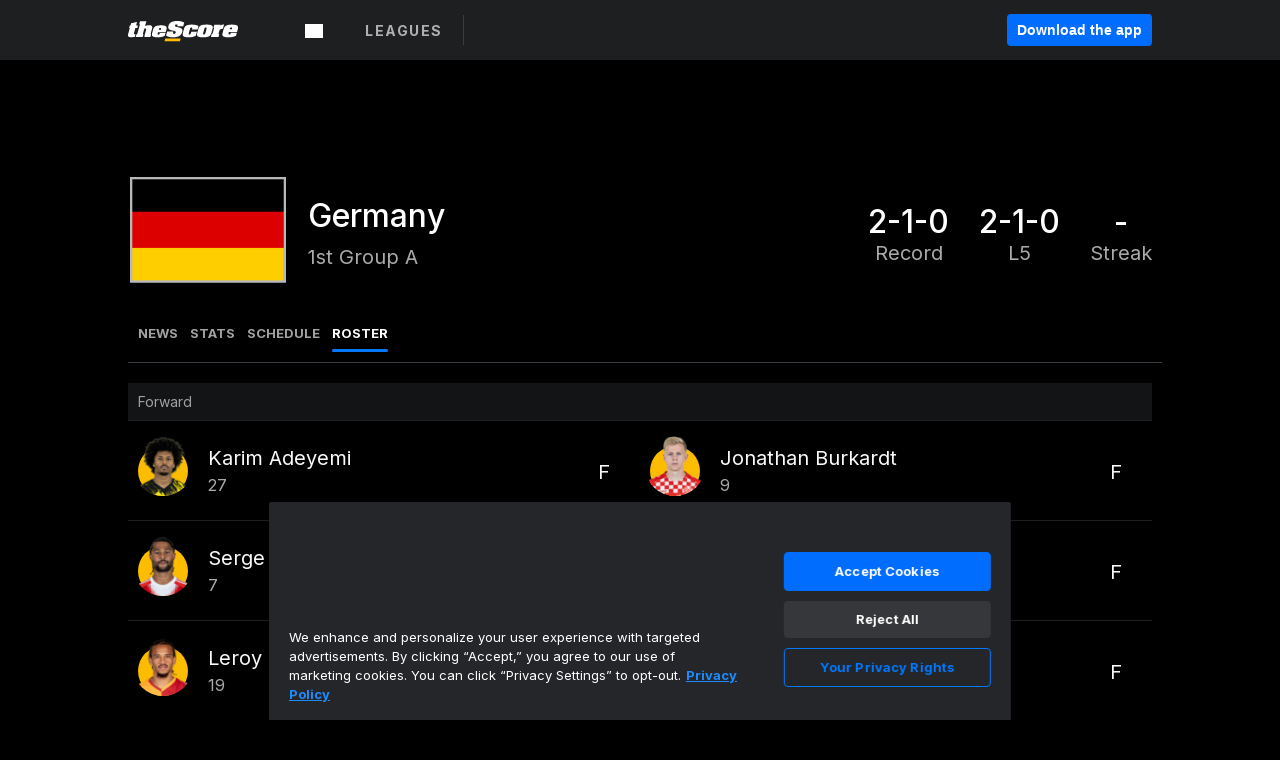

--- FILE ---
content_type: text/html; charset=utf-8
request_url: https://www.thescore.com/eurc/teams/149/roster
body_size: 40062
content:
<!DOCTYPE html><html lang="en"><head><script type="c56c2159d527db3114eb8af4-text/javascript">
      window.dataLayer = window.dataLayer || [];
      function gtag(){dataLayer.push(arguments);}

      gtag('consent', 'default', {
          ad_storage: "denied",
          analytics_storage: "denied",
          functionality_storage: "denied",
          personalization_storage: "denied",
          security_storage: "denied",
          ad_user_data: “denied”,
          ad_personalization: “denied”,
          'wait_for_update': 500
      });
</script><script type="c56c2159d527db3114eb8af4-text/javascript" src="https://cdn.cookielaw.org/consent/0190bc90-bc78-77c9-88aa-94174b82975e/OtAutoBlock.js"></script><script src="https://cdn.cookielaw.org/scripttemplates/otSDKStub.js" type="c56c2159d527db3114eb8af4-text/javascript" charSet="UTF-8" data-domain-script="0190bc90-bc78-77c9-88aa-94174b82975e"></script><script type="c56c2159d527db3114eb8af4-text/javascript">
      function setupOneTrustClickHandlers() {
          const bannerAcceptBtn = document.getElementById('onetrust-accept-btn-handler');
          const bannerCloseBtn = document.getElementsByClassName(
            'onetrust-close-btn-handler ot-close-icon banner-close-button'
          )[0];
          const pcRejectAllBtn = document.getElementsByClassName('ot-pc-refuse-all-handler')[0];
          const pcSaveBtn = document.getElementsByClassName(
            'save-preference-btn-handler onetrust-close-btn-handler'
          )[0];
          if (bannerAcceptBtn) {
            bannerAcceptBtn.addEventListener('click', () => {
              location.reload();
            });
          }
          if (bannerCloseBtn) {
            bannerCloseBtn.addEventListener('click', () => {
              location.reload();
            });
          }
          if (pcRejectAllBtn) {
            pcRejectAllBtn.addEventListener('click', () => {
              location.reload();
            });
          }
          if (pcSaveBtn) {
            pcSaveBtn.addEventListener('click', () => {
              setTimeout(() => {
                location.reload();
              }, 200); // quick timeout so that the consent receipt can be sent and the cookie can be updated
            });
          }
      }
      function OnetrustAdsConsent(){
          if(googletag.apiReady){
              if(OptanonActiveGroups.match(/,C0004,/)){
                  googletag.pubads().setPrivacySettings({nonPersonalizedAds:false});
                  googletag.pubads().refresh();
                }
              else{
                  googletag.pubads().setPrivacySettings({nonPersonalizedAds:true});
                  googletag.pubads().refresh();
              }
          }
          else{
              setTimeout(()=>OnetrustAdsConsent(),100);
          }
      }
      function OptanonWrapper(){
          setupOneTrustClickHandlers();
          OnetrustAdsConsent();
      }
    </script><script src="https://cdn.cookielaw.org/opt-out/otCCPAiab.js" type="c56c2159d527db3114eb8af4-text/javascript" charSet="UTF-8" ccpa-opt-out-ids="C0004" ccpa-opt-out-geo="all" ccpa-opt-out-lspa="false"></script><style>body {
  font-family: "Inter", sans-serif;
  background: #000;
  color: #fff;
  font-weight: 700;
  margin: 0;
  height: 100%;
}

a {
  text-decoration: none;
}

.Layout__skipToContentLink--34Mby {
  background: #006dff;
  color: #fff;
  left: 50%;
  padding: 8px;
  position: absolute;
  transform: translate(-50%, -100%);
  transition: transform 0.3s;
  z-index: 100;
}

.Layout__skipToContentLink--34Mby:focus {
  background-color: #005abe;
  transform: translate(-50%, 0%);
  outline: 2px solid #fff;
}

.Layout__headerContainer--2D6jQ {
  z-index: 3;
}

.Layout__header--15jBU {
  width: 100%;
  height: 63px;
  background-color: #1e1f21;
  box-shadow: 0 2px 6px 0 rgba(0, 0, 0, 0.5);
  display: flex;
  flex-direction: row;
  align-items: center;
  justify-content: center;
  position: fixed;
  z-index: 2;
}

.Layout__container--3VRLs {
  display: flex;
  min-height: 100vh;
  flex-direction: column;
}

.Layout__headercontainer--36Tvx {
  display: flex;
  max-width: 960px;
  align-items: center;
  justify-content: space-between;
  flex: 1 1 auto;
  margin: 0 auto;
  padding: 0 16px;
}

.Layout__downloadButton--o0OSi {
  background: #0078fd;
  width: 130px;
  height: 30px;
  border: none;
  font-size: 12px;
  color: #fff;
  display: block;
  cursor: pointer;
}

.Layout__logo--1W9FE {
  width: 130px;
  height: 24px;
  background: url(/static/vectors/thescore-logo.svg) 0 0 no-repeat;
  display: block;
  background-size: auto 225%;
}

.Layout__container--3VRLs {
  margin: 0 auto;
  overflow: hidden;
  width: 100%;
}

.Layout__content--2Vbni {
  display: flex;
  flex: 1;
  flex-direction: column;
  max-width: 1024px;
  min-height: 80vh;
  margin: 0 auto;
  width: 100%;
}

.Layout__footer--rY2uY {
  width: 100%;
}

.Layout__interstitialContainer--3CE1P {
  z-index: 10;
}

@media (max-width: 768px) {
  .Layout__desktopView--1ftg4 {
    display: none;
  }
}
@media (min-width: 768px) {
  .Layout__header--15jBU {
    margin-bottom: 32px;
  }
  .Layout__headercontainer--36Tvx {
    padding: 0 32px;
  }
}
@media (max-width: 1200px) {
  .Layout__container--3VRLs {
    background: #000 !important;
  }
}</style><style>/* latin-ext */
@font-face {
  font-family: "Roboto";
  font-style: italic;
  font-weight: 400;
  src: local("Roboto Italic"), local("Roboto-Italic"), local("sans-serif"), url(https://fonts.gstatic.com/s/roboto/v18/vSzulfKSK0LLjjfeaxcREhkAz4rYn47Zy2rvigWQf6w.woff2) format("woff2");
  unicode-range: U100-24f, U1-1eff, U20a0-20ab, U20ad-20cf, U2c60-2c7f, UA720-A7FF;
}
/* latin */
@font-face {
  font-family: "Roboto";
  font-style: italic;
  font-weight: 400;
  src: local("Roboto Italic"), local("Roboto-Italic"), local("sans-serif"), url(https://fonts.gstatic.com/s/roboto/v18/vPcynSL0qHq_6dX7lKVByXYhjbSpvc47ee6xR_80Hnw.woff2) format("woff2");
  unicode-range: U0-0ff, U131, U152-153, U2c6, U2da, U2dc, U2000-206f, U2074, U20ac, U2212, U2215;
}
/* latin-ext */
@font-face {
  font-family: "Roboto";
  font-style: normal;
  font-weight: 300;
  src: local("Roboto Light"), local("Roboto-Light"), local("sans-serif-light"), url(https://fonts.gstatic.com/s/roboto/v18/Pru33qjShpZSmG3z6VYwnYX0hVgzZQUfRDuZrPvH3D8.woff2) format("woff2");
  unicode-range: U100-24f, U1-1eff, U20a0-20ab, U20ad-20cf, U2c60-2c7f, UA720-A7FF;
}
/* latin */
@font-face {
  font-family: "Roboto";
  font-style: normal;
  font-weight: 300;
  src: local("Roboto Light"), local("Roboto-Light"), local("sans-serif-light"), url(https://fonts.gstatic.com/s/roboto/v18/Hgo13k-tfSpn0qi1SFdUfZBw1xU1rKptJj_0jans920.woff2) format("woff2");
  unicode-range: U0-0ff, U131, U152-153, U2c6, U2da, U2dc, U2000-206f, U2074, U20ac, U2212, U2215;
}
/* latin-ext */
@font-face {
  font-family: "Roboto";
  font-style: normal;
  font-weight: 400;
  src: local("Roboto"), local("Roboto-Regular"), local("sans-serif"), url(https://fonts.gstatic.com/s/roboto/v18/Ks_cVxiCiwUWVsFWFA3Bjn-_kf6ByYO6CLYdB4HQE-Y.woff2) format("woff2");
  unicode-range: U100-24f, U1-1eff, U20a0-20ab, U20ad-20cf, U2c60-2c7f, UA720-A7FF;
}
/* latin */
@font-face {
  font-family: "Roboto";
  font-style: normal;
  font-weight: 400;
  src: local("Roboto"), local("Roboto-Regular"), local("sans-serif"), url(https://fonts.gstatic.com/s/roboto/v18/oMMgfZMQthOryQo9n22dcuvvDin1pK8aKteLpeZ5c0A.woff2) format("woff2");
  unicode-range: U0-0ff, U131, U152-153, U2c6, U2da, U2dc, U2000-206f, U2074, U20ac, U2212, U2215;
}
/* latin-ext */
@font-face {
  font-family: "Roboto";
  font-style: normal;
  font-weight: 500;
  src: local("Roboto Medium"), local("Roboto-Medium"), local("sans-serif-medium"), url(https://fonts.gstatic.com/s/roboto/v18/oOeFwZNlrTefzLYmlVV1UIX0hVgzZQUfRDuZrPvH3D8.woff2) format("woff2");
  unicode-range: U100-24f, U1-1eff, U20a0-20ab, U20ad-20cf, U2c60-2c7f, UA720-A7FF;
}
/* latin */
@font-face {
  font-family: "Roboto";
  font-style: normal;
  font-weight: 500;
  src: local("Roboto Medium"), local("Roboto-Medium"), local("sans-serif-medium"), url(https://fonts.gstatic.com/s/roboto/v18/RxZJdnzeo3R5zSexge8UUZBw1xU1rKptJj_0jans920.woff2) format("woff2");
  unicode-range: U0-0ff, U131, U152-153, U2c6, U2da, U2dc, U2000-206f, U2074, U20ac, U2212, U2215;
}
/* latin-ext */
@font-face {
  font-family: "Roboto";
  font-style: normal;
  font-weight: 700;
  src: local("Roboto Bold"), local("Roboto-Bold"), local("sans-serif"), url(https://fonts.gstatic.com/s/roboto/v18/97uahxiqZRoncBaCEI3aW4X0hVgzZQUfRDuZrPvH3D8.woff2) format("woff2");
  unicode-range: U100-24f, U1-1eff, U20a0-20ab, U20ad-20cf, U2c60-2c7f, UA720-A7FF;
}
/* latin */
@font-face {
  font-family: "Roboto";
  font-style: normal;
  font-weight: 700;
  src: local("Roboto Bold"), local("Roboto-Bold"), local("sans-serif"), url(https://fonts.gstatic.com/s/roboto/v18/d-6IYplOFocCacKzxwXSOJBw1xU1rKptJj_0jans920.woff2) format("woff2");
  unicode-range: U0-0ff, U131, U152-153, U2c6, U2da, U2dc, U2000-206f, U2074, U20ac, U2212, U2215;
}
/* latin-ext */
@font-face {
  font-family: "Roboto Condensed";
  font-style: normal;
  font-weight: 400;
  src: local("Roboto Condensed"), local("RobotoCondensed-Regular"), local("sans-serif-condensed"), url(https://fonts.gstatic.com/s/robotocondensed/v16/Zd2E9abXLFGSr9G3YK2MsNKDSU5nPdoBdru70FiVyb0.woff2) format("woff2");
  unicode-range: U100-24f, U1-1eff, U20a0-20ab, U20ad-20cf, U2c60-2c7f, UA720-A7FF;
}
/* latin */
@font-face {
  font-family: "Roboto Condensed";
  font-style: normal;
  font-weight: 400;
  src: local("Roboto Condensed"), local("RobotoCondensed-Regular"), local("sans-serif-condensed"), url(https://fonts.gstatic.com/s/robotocondensed/v16/Zd2E9abXLFGSr9G3YK2MsH4vxAoi6d67T_UKWi0EoHQ.woff2) format("woff2");
  unicode-range: U0-0ff, U131, U152-153, U2c6, U2da, U2dc, U2000-206f, U2074, U20ac, U2212, U2215;
}
/* latin-ext */
@font-face {
  font-family: "Inconsolata";
  font-style: normal;
  font-weight: 400;
  src: local("Inconsolata Regular"), local("Inconsolata-Regular"), url(https://fonts.gstatic.com/s/inconsolata/v16/QldKNThLqRwH-OJ1UHjlKGlX5qhExfHwNJU.woff2) format("woff2");
  unicode-range: U100-24f, U259, U1-1eff, U2020, U20a0-20ab, U20ad-20cf, U2113, U2c60-2c7f, UA720-A7FF;
}
/* latin */
@font-face {
  font-family: "Inconsolata";
  font-style: normal;
  font-weight: 400;
  src: local("Inconsolata Regular"), local("Inconsolata-Regular"), url(https://fonts.gstatic.com/s/inconsolata/v16/QldKNThLqRwH-OJ1UHjlKGlZ5qhExfHw.woff2) format("woff2");
  unicode-range: U0-0ff, U131, U152-153, U2bb-2bc, U2c6, U2da, U2dc, U2000-206f, U2074, U20ac, U2122, U2191, U2193, U2212, U2215, UFEFF, UFFFD;
}
/* latin-ext */
@font-face {
  font-family: "Inconsolata";
  font-style: normal;
  font-weight: 700;
  src: local("Inconsolata Bold"), local("Inconsolata-Bold"), url(https://fonts.gstatic.com/s/inconsolata/v16/QldXNThLqRwH-OJ1UHjlKGHiw71n5_zaDpwm80E.woff2) format("woff2");
  unicode-range: U100-24f, U259, U1-1eff, U2020, U20a0-20ab, U20ad-20cf, U2113, U2c60-2c7f, UA720-A7FF;
}
/* latin */
@font-face {
  font-family: "Inconsolata";
  font-style: normal;
  font-weight: 700;
  src: local("Inconsolata Bold"), local("Inconsolata-Bold"), url(https://fonts.gstatic.com/s/inconsolata/v16/QldXNThLqRwH-OJ1UHjlKGHiw71p5_zaDpwm.woff2) format("woff2");
  unicode-range: U0-0ff, U131, U152-153, U2bb-2bc, U2c6, U2da, U2dc, U2000-206f, U2074, U20ac, U2122, U2191, U2193, U2212, U2215, UFEFF, UFFFD;
}</style><link rel="preconnect" href="https://fonts.gstatic.com"/><link href="https://fonts.googleapis.com/css2?family=Inter:wght@400;500;700&amp;display=swap" rel="stylesheet"/><link rel="preload" href="/static/css/grid.css" as="style"/><link rel="preload" href="/static/css/layout.css" as="style"/><meta charSet="utf-8"/><meta property="fb:app_id" content="124052647629735"/><meta property="og:site_name" content="theScore.com"/><meta name="viewport" content="initial-scale=1.0, width=device-width"/><link rel="icon" type="image/png" href="/static/images/favicon.png"/><meta name="google-site-verification" content="WHL02URiqh7UHOzRkgsUZzloEHa6suq6EBCn4m5JFGw"/><script class="kxct" data-id="tl6mtrbuw" data-timing="async" data-version="3.0" type="c56c2159d527db3114eb8af4-text/javascript">
  window.Krux||((Krux=function(){Krux.q.push(arguments)}).q=[]);
  (function(){
    var k=document.createElement('script');k.type='text/javascript';k.async=true;
    k.src=(location.protocol==='https:'?'https:':'http:')+'//cdn.krxd.net/controltag/tl6mtrbuw.js';
    var s=document.getElementsByTagName('script')[0];s.parentNode.insertBefore(k,s);
  }());
</script><style>.Header__header--3AxUE {
  width: 100%;
  background-color: #1e1f21;
  display: flex;
  flex-direction: row;
  align-items: center;
  justify-content: center;
  z-index: 2;
  height: 60px;
}

.Header__headerWrap--1FpXt {
  width: 100%;
  height: auto;
  display: flex;
  flex-direction: column;
  background-color: #1e1f21;
  box-shadow: 0 2px 6px 0 rgba(0, 0, 0, 0.5);
}

.Header__logoNavBox--2Xi97 {
  display: flex;
  flex-direction: row;
  align-items: center;
}

.Header__logoInner--2i1J7 {
  align-items: center;
  display: flex;
}

.Header__navContainer--3Nbf6 {
  padding-left: 0;
}

.Header__headerWrap--1FpXt.Header__fixed--2j7PU {
  position: fixed;
}

.Header__headerContainer--yilsM {
  display: flex;
  max-width: 1024px;
  align-items: center;
  justify-content: space-between;
  flex: 1 1 auto;
  margin: 0 auto;
  padding: 0 16px;
  z-index: 2;
}

.Header__scheduleWrap--3KRVz {
  max-width: 1024px;
  margin: 0 16px;
}

.Header__downloadButton--2ZRMD {
  background: #0078fd;
  width: 113px;
  height: 34px;
  border: none;
  font-size: 12px;
  color: #fff;
  display: block;
  cursor: pointer;
}

.Header__logoWrapper--RVaMd {
  padding-top: 2px;
}

.Header__logo--3szyq {
  width: 110px;
  height: 24px;
  background: url(/static/vectors/thescore-logo.svg) 0 2px no-repeat;
  display: block;
  background-size: auto 190%;
}

.Header__hideOnDesktop--239HN {
  display: none;
}

@media (min-width: 992px) {
  .Header__scheduleWrap--3KRVz {
    margin: 0 auto;
  }
}
@media (max-width: 992px) {
  .Header__hideOnMobile--38_eK {
    display: none;
  }
  .Header__hideOnDesktop--239HN {
    display: block;
  }
}</style><style>.ShowBreakingNews__root--WJk-T {
  z-index: 3;
  position: fixed;
}</style><style>/*
  Chevrons in CSS: https://codepen.io/anon/pen/rYGWGY
*/
.DesktopMenu__chevron--GWSEw::before {
  border-style: solid;
  border-width: 0.15em 0.15em 0 0;
  content: "";
  display: inline-block;
  height: 0.35em;
  left: 0.15em;
  position: relative;
  top: 0;
  transform: rotate(-45deg);
  vertical-align: top;
  width: 0.35em;
  margin-top: 0.3em;
}

.DesktopMenu__chevron--GWSEw.DesktopMenu__bottom--1RUm5::before {
  top: 0;
  transform: rotate(135deg);
}

.DesktopMenu__hamburgerWrapper--2jaHU {
  background-color: transparent;
  margin-left: -16px;
  padding: 22px;
  position: relative;
  top: 2px;
}

.DesktopMenu__hamburgerWrapper--2jaHU:focus {
  outline: 2px solid #fff;
}

.DesktopMenu__highlight--2uOKF {
  margin-left: -5px;
  padding: 5px;
  border-radius: 2px;
  width: 110px;
  display: inline-block;
  background-color: rgb(62, 62, 70);
}

.DesktopMenu__chevron--GWSEw {
  padding-left: 5px;
}

.DesktopMenu__dropdownMenu--1u-qp {
  position: absolute;
  top: 100%;
  left: 0;
  background-color: #141414;
  z-index: 100;
  height: auto;
  cursor: initial;
  box-shadow: 2px 1px 5px 3px rgba(30, 31, 33, 0.25);
}
.DesktopMenu__dropdownMenu--1u-qp a:focus {
  outline: 1px solid #fff;
}

.DesktopMenu__flexWrapper--364lc {
  align-items: center;
  display: flex;
}

.DesktopMenu__dropdownMenus--sl072 {
  align-items: baseline;
}

.DesktopMenu__dropdownWrapper--3o1J9 {
  display: flex;
  padding: 20px;
  width: 850px;
}

.DesktopMenu__dropdownWrapper--3o1J9 > :first-child {
  width: 120px;
}

.DesktopMenu__mainMenu--3LU1u {
  -webkit-font-smoothing: antialiased;
  margin: 0 auto;
  position: relative;
  height: 60px;
  font-size: 13px;
  font-weight: 700;
  letter-spacing: 0.3px;
  line-height: 1.27;
  text-align: center;
  color: #f9f9f9;
  padding: 0 0 0 16px;
  cursor: pointer;
  display: flex;
  margin-left: 25px;
}

.DesktopMenu__leagues--275E- {
  flex: 1;
}

.DesktopMenu__divider--2ILjp {
  border-right: 1px solid #393c42;
  height: 30px;
  margin: 0 20px 0 0;
  padding: 0 20px;
}

.DesktopMenu__mainMenu--3LU1u ul {
  list-style: none;
  padding: 0;
  margin: 0;
}

.DesktopMenu__mainMenu--3LU1u.DesktopMenu__hide--p0oNT::after {
  display: none;
}

.DesktopMenu__mainMenu--3LU1u:focus {
  outline: none;
}

.DesktopMenu__menuButton--17JlI {
  position: relative;
  align-items: center;
  display: flex;
}

.DesktopMenu__menuButton--17JlI:focus {
  outline: none;
}

.DesktopMenu__menuHeader--2BAds {
  font-size: 16px;
  font-weight: 500;
  line-height: 1.4;
  letter-spacing: normal;
  text-align: left;
  padding-bottom: 10px;
  margin: 0;
  color: #fff;
}

.DesktopMenu__menuElement--Ixe-8 {
  opacity: 0.65;
  font-weight: 700;
  font-size: 13px;
  line-height: 1.43;
  letter-spacing: 1.5px;
  text-align: left;
  color: #f9f9f9;
  cursor: pointer;
  padding: 6px 0;
  text-transform: uppercase;
  display: flex;
  align-items: center;
}

.DesktopMenu__menuElement--Ixe-8:focus {
  outline: none;
}

.DesktopMenu__menuElement--Ixe-8:hover {
  opacity: 1;
}

.DesktopMenu__leagueHeader--2PlsL {
  -webkit-font-smoothing: antialiased;
  font-size: 14px;
  font-weight: 700;
  line-height: 1.38;
  letter-spacing: 1.5px;
  color: rgba(255, 255, 255, 0.65);
}

.DesktopMenu__leagueElement--1v_mZ {
  flex: 1;
}
.DesktopMenu__leagueElement--1v_mZ li {
  border-bottom: 1px solid #393c42;
}
.DesktopMenu__leagueElement--1v_mZ:first-child {
  margin-right: 20px;
}

.DesktopMenu__leagueIcon--1VRSr {
  width: 14px;
  height: 14px;
  display: inline-block;
  margin-right: 10px;
  background-color: #fff;
  position: relative;
  min-width: 14px;
  min-height: 14px;
}

.DesktopMenu__selected--LN__k .DesktopMenu__leagueIcon--1VRSr {
  background-color: #0078fd;
}

.DesktopMenu__selected--LN__k.DesktopMenu__menuElement--Ixe-8 {
  opacity: 1;
}

.DesktopMenu__leagueMenu--15QaT {
  -webkit-font-smoothing: antialiased;
  position: relative;
  height: 60px;
  font-size: 13px;
  font-weight: 700;
  letter-spacing: 0.3px;
  line-height: 1.27;
  text-align: center;
  color: #f9f9f9;
  cursor: pointer;
  display: -ms-flexbox;
  display: flex;
  background-color: transparent;
  align-items: center;
}

.DesktopMenu__leagueMenu--15QaT .DesktopMenu__dropdownMenu--1u-qp {
  width: auto;
  min-width: 150px;
}

.DesktopMenu__hoverMenu--1EYKj {
  background-color: #3a3d40;
}

.DesktopMenu__auto--2nbcs {
  mask: url("/static/vectors/sportIcons/auto.svg") no-repeat 0 0/cover;
}

.DesktopMenu__baseball--157ve {
  mask: url("/static/vectors/sportIcons/baseball.svg") no-repeat 0 0/cover;
}

.DesktopMenu__basketball--1fsGj {
  mask: url("/static/images/sportIcons/basketball@2x.png") no-repeat 0 0/cover;
}

.DesktopMenu__football--5C_7U {
  mask: url("/static/images/sportIcons/football@2x.png") no-repeat 0 0/cover;
}

.DesktopMenu__golf--Vrkem {
  mask: url("/static/vectors/sportIcons/golf.svg") no-repeat 0 0/cover;
}

.DesktopMenu__hockey--ijg_I {
  mask: url("/static/vectors/sportIcons/hockey.svg") no-repeat 0 0/cover;
}

.DesktopMenu__mma--1agJg {
  mask: url("/static/vectors/sportIcons/mma.svg") no-repeat 0 0/cover;
}

.DesktopMenu__soccer--19nh1 {
  mask: url("/static/images/sportIcons/soccer@2x.png") no-repeat 0 0/cover;
}

.DesktopMenu__tennis--2ebXP {
  mask: url("/static/vectors/sportIcons/tennis.svg") no-repeat 0 0/cover;
}

.DesktopMenu__hamburger--1G9cL {
  width: 18px;
  margin-right: 0;
  mask: url("/static/vectors/menu.svg") no-repeat 0 0/cover;
}

.DesktopMenu__link--jhJVn:focus {
  outline: 2px solid #fff;
}

.DesktopMenu__menuElementInnerContainer--dxs5h {
  align-items: center;
  display: flex;
  flex: 1;
  justify-content: space-between;
}</style><style>.GetTheAppModal__desktopView--4RSQi {
  display: none;
}

.GetTheAppModal__mobileView--ERBHC {
  display: block;
}

.GetTheAppModal__overlay--s7K52 {
  background-color: rgba(0, 0, 0, 0.3);
  position: fixed;
  top: 0;
  left: 0;
  width: 100vw;
  height: 100vh;
  z-index: 100;
}

.GetTheAppModal__thankYouMessage--3ENwT {
  width: 100%;
  height: 100%;
  text-align: center;
  font-size: 25px;
  font-weight: 400;
  margin-top: 220px;
}

.GetTheAppModal__modalContainer--Noqwb {
  position: absolute;
  background-color: #f9f9f9;
  left: calc(50% - 400px);
  top: calc(50% - 270px);
  width: 800px;
  height: 540px;
  border-radius: 8px;
  background-image: linear-gradient(to bottom, #f9f9f9, #eee);
  color: #000;
  box-shadow: 0 0 25px #000;
  transition: 1s;
}
.GetTheAppModal__modalContainer--Noqwb:focus {
  outline: 0;
}
.GetTheAppModal__modalContainer--Noqwb .GetTheAppModal__closeX--33p5P {
  position: absolute;
  right: 16px;
  top: 16px;
  font-size: 22px;
  cursor: pointer;
  padding: 0 2px;
}
body.user-is-tabbing .GetTheAppModal__modalContainer--Noqwb .GetTheAppModal__closeX--33p5P:focus {
  outline: 2px solid #1e1f21;
}
.GetTheAppModal__modalContainer--Noqwb .GetTheAppModal__closeX--33p5P:hover {
  color: #ddd;
}
.GetTheAppModal__modalContainer--Noqwb .GetTheAppModal__appRatingContainer--1_EFr .GetTheAppModal__appTitle--1XXmt {
  font-weight: 700;
}
.GetTheAppModal__modalContainer--Noqwb .GetTheAppModal__appRatingContainer--1_EFr .GetTheAppModal__appDownloads--2Gavz {
  font-size: 12px;
}
.GetTheAppModal__modalContainer--Noqwb .GetTheAppModal__appRatingContainer--1_EFr .GetTheAppModal__appIcon--xrudK {
  float: left;
  vertical-align: top;
  margin-right: 7px;
}
.GetTheAppModal__modalContainer--Noqwb .GetTheAppModal__appRatingContainer--1_EFr img {
  padding-left: 3px;
}
.GetTheAppModal__modalContainer--Noqwb .GetTheAppModal__title--3KxsL {
  width: 560px;
  height: 76px;
  font-size: 32px;
  text-align: center;
  color: #393c42;
  margin: 0 auto;
  margin-top: 40px;
  margin-bottom: 40px;
}
.GetTheAppModal__modalContainer--Noqwb .GetTheAppModal__sendButton--2A1jf {
  text-align: center;
  margin-top: 15px;
  box-sizing: border-box;
  width: 180px;
  height: 52px;
  border-radius: 4px;
  background-color: #006dff;
  font-size: 16px;
  font-weight: 700;
  color: #fff;
  cursor: pointer;
}
.GetTheAppModal__modalContainer--Noqwb .GetTheAppModal__sendButton--2A1jf:hover {
  background-color: #005abe;
}
body.user-is-tabbing .GetTheAppModal__modalContainer--Noqwb .GetTheAppModal__sendButton--2A1jf:focus {
  box-shadow: 0 0 0 2px #1e1f21;
}
.GetTheAppModal__modalContainer--Noqwb .GetTheAppModal__promptMessage--XuCvX {
  margin-top: 5px;
}
.GetTheAppModal__modalContainer--Noqwb .GetTheAppModal__signupContainer--1h4xV {
  font-size: 14px;
  font-weight: 400;
  vertical-align: top;
  padding: 0 38px;
  display: inline-block;
  box-sizing: border-box;
  width: 500px;
}
.GetTheAppModal__modalContainer--Noqwb .GetTheAppModal__signupContainer--1h4xV .GetTheAppModal__switchContainer--2Mjyq {
  cursor: pointer;
  margin: 20px 0;
  width: 362px;
  height: 52px;
  border-radius: 26px;
  border: solid 1px #f9f9f9;
}
.GetTheAppModal__modalContainer--Noqwb .GetTheAppModal__signupContainer--1h4xV .GetTheAppModal__switchOn--3uL6B {
  font-size: 16px;
  display: inline-block;
  text-align: center;
  box-sizing: border-box;
  color: #fff;
  width: 181px;
  height: 52px;
  border-radius: 26px;
  background-color: #aaa;
}
.GetTheAppModal__modalContainer--Noqwb .GetTheAppModal__signupContainer--1h4xV .GetTheAppModal__switchOn--3uL6B:focus {
  outline: 0;
}
.GetTheAppModal__modalContainer--Noqwb .GetTheAppModal__signupContainer--1h4xV .GetTheAppModal__switchOff--3b48R {
  font-size: 16px;
  display: inline-block;
  text-align: center;
  box-sizing: border-box;
  color: #fff;
  width: 181px;
  height: 52px;
  border-radius: 26px;
  color: #393c42;
}
.GetTheAppModal__modalContainer--Noqwb .GetTheAppModal__signupContainer--1h4xV .GetTheAppModal__switchOff--3b48R:focus {
  outline: 0;
}
.GetTheAppModal__modalContainer--Noqwb .GetTheAppModal__signupContainer--1h4xV input {
  font-size: 16px;
  margin-top: 15px;
  padding: 13px;
  border: 1px solid #acacac;
  border-radius: 5px;
  width: 280px;
}
.GetTheAppModal__modalContainer--Noqwb .GetTheAppModal__signupContainer--1h4xV select {
  font-size: 16px;
  margin-right: 15px;
}
.GetTheAppModal__modalContainer--Noqwb .GetTheAppModal__mobileImageContainer--1co_5 {
  display: inline-block;
  width: 275px;
}
.GetTheAppModal__modalContainer--Noqwb .GetTheAppModal__getAppStores--1URXu {
  margin: 10px 0;
}
.GetTheAppModal__modalContainer--Noqwb .GetTheAppModal__getAppStores--1URXu ul {
  margin: 0;
  padding: 0;
  list-style: none;
}
.GetTheAppModal__modalContainer--Noqwb .GetTheAppModal__getAppStores--1URXu li {
  margin-right: 5px;
  display: inline-block;
}

.GetTheAppModal__getTheAppButton--1tOrV {
  background-color: #006dff;
  margin-left: -100px;
  height: 32px;
  border: none;
  font-size: 14px;
  color: #fff;
  display: block;
  cursor: pointer;
  text-align: center;
  font-weight: 700;
  line-height: 32px;
  border-radius: 4px;
  padding: 0 10px;
}
.GetTheAppModal__getTheAppButton--1tOrV:hover {
  background-color: #005abe;
}
body.user-is-tabbing .GetTheAppModal__getTheAppButton--1tOrV:focus {
  box-shadow: 0 0 0 2px #fff;
}

.GetTheAppModal__appStoreButton--uC06M {
  display: inline-block;
}
.GetTheAppModal__appStoreButton--uC06M img {
  vertical-align: bottom;
}
body.user-is-tabbing .GetTheAppModal__appStoreButton--uC06M:focus {
  outline: 2px solid #3290fc;
}

@media (max-width: 768px) {
  .GetTheAppModal__modalContainer--Noqwb {
    left: 0;
    top: 0;
    width: 100%;
    height: 100%;
    border-radius: 0;
  }
  .GetTheAppModal__modalContainer--Noqwb .GetTheAppModal__title--3KxsL {
    width: auto;
    height: auto;
    font-size: 26px;
    margin-top: 0;
  }
  .GetTheAppModal__modalContainer--Noqwb .GetTheAppModal__signupContainer--1h4xV {
    width: auto;
    padding: 0;
  }
  .GetTheAppModal__modalContainer--Noqwb .GetTheAppModal__signupContainer--1h4xV input {
    width: 100%;
    box-sizing: border-box;
  }
  .GetTheAppModal__modalContainer--Noqwb .GetTheAppModal__sendButton--2A1jf {
    width: 100%;
  }
  .GetTheAppModal__modalContainer--Noqwb .GetTheAppModal__getAppStores--1URXu {
    margin: 50px 0;
    text-align: center;
  }
  .GetTheAppModal__modalContainer--Noqwb .GetTheAppModal__mobileImageContainer--1co_5 {
    display: block;
    text-align: center;
    width: 100%;
  }
  .GetTheAppModal__modalContentContainer--OtLNJ {
    padding: 50px 10px 10px;
    height: 100%;
    max-width: 400px;
    margin: 0 auto;
    overflow: auto;
  }
}</style><style>.Nav__nav--2HXbc {
  align-items: center;
  display: flex;
  height: 38px;
  max-width: 720px;
  justify-content: left;
  padding: 0 16px;
}

.Nav__desktopMenu--adRpn {
  display: none;
}

.Nav__subNavWrap--1GJe0 {
  height: 100%;
  min-width: 0;
  max-width: 100%;
}

@media (min-width: 992px) {
  .Nav__nav--2HXbc {
    margin: 0;
    justify-content: start;
    z-index: 2;
  }
  .Nav__desktopMenu--adRpn {
    display: block;
  }
  .Nav__mobileMenu--1AdSC {
    display: none;
  }
}</style><style>.SubNav__link--1XEsc:focus {
  box-shadow: inset 0 0 0 2px #fff;
  outline: none;
}</style><style>.team__desktopView--1SW0T {
  display: none;
}

.team__teamMenu--2Fdb6 {
  padding-left: 10px;
  border-bottom: 1px solid #3a3d40;
}

@media (min-width: 768px) {
  .team__teamMenu--2Fdb6 {
    padding-left: 20px;
  }
  .team__desktopView--1SW0T {
    display: block;
  }
  .team__extraInfoCard--fUVV3 {
    margin-top: 15px;
  }
}</style><title>Germany | News &amp; Stats | Soccer | theScore.com</title><meta property="og:title" content="Germany | News &amp; Stats | Soccer"/><meta property="og:type" content="article"/><meta property="og:url"/><meta property="og:locale" content="en_CA"/><meta property="og:image"/><meta property="og:image:secure_url"/><meta property="og:image:type" content="image/jpeg"/><meta property="og:image:width" content="1200"/><meta property="og:image:height" content="630"/><meta property="og:description"/><meta name="twitter:card" content="summary_large_image"/><meta name="twitter:site" content="@theScore"/><meta name="twitter:title" content="Germany | News &amp; Stats | Soccer"/><meta name="twitter:description"/><meta name="twitter:image" content="/static/vectors/thescore-logo.svg"/><meta name="description" content="Trending News &amp; Rumors for Football, Basketball, Baseball, Hockey, Soccer &amp; More"/><script type="application/ld+json">{
          
    "@context": "http://schema.org",
    "@type": "CreativeWork",
    "headline": "Germany | News & Stats | Soccer",
    "mainEntityOfPage": "undefined",
    "description": "undefined",
    "datePublished": "2026-01-09T00:36:23.947Z",
    "author": {
      "@type": "Person",
      "name": "undefined"
    },
  
      "image": {
        "@type": "ImageObject",
        "url": "undefined",
        "height": 576,
        "width": 768
      },
    
          "publisher": {
            "@type": "Organization",
            "name": "theScore",
            "logo": {
              "@type": "ImageObject",
              "url": "https://thescore-web-artifacts.s3.amazonaws.com/images/theScore-60px-h.png",
              "width": 330,
              "height": 60
            }
          }
        }</script><style>.Ad__container--MeQWT {
  background: #000;
  text-align: center;
  box-sizing: border-box;
  outline: 0;
}
.Ad__container--MeQWT:focus {
  border: 2px solid #fff;
}

.Ad__adText--3SBBt {
  color: #fff;
  font-size: 12px;
  text-transform: uppercase;
}
.Ad__bigboxDesktop--3YlS6 .Ad__adText--3SBBt {
  display: block;
}

.Ad__bigboxDesktop--3YlS6 {
  width: 300px;
  padding: 20px 0;
  margin: 0 auto;
  display: none;
}
@media (min-width: 1200px) {
  .Ad__bigboxDesktop--3YlS6 {
    display: block;
  }
}

.Ad__bigboxDesktop--3YlS6 :last-child {
  min-height: 250px;
}

.Ad__bigboxMobile--3VRdG {
  width: 300px;
  min-height: 250px;
  padding: 10px 0;
  margin: 0 auto;
  display: block;
}
@media (min-width: 768px) {
  .Ad__bigboxMobile--3VRdG {
    display: none;
  }
}

.Ad__leaderboard--2fzKP {
  text-align: center;
  background: none;
  border: 0;
  padding: 20px 0;
  min-height: 90px;
  display: none;
}
@media (min-width: 1200px) {
  .Ad__leaderboard--2fzKP {
    display: block;
  }
}

.Ad__mobileBanner--15qBa {
  background: none;
  border: 0;
  height: 50px;
  width: 320px;
  margin: 0 auto;
}

.Ad__outOfPage--FaM9P {
  border: 0;
  display: inline;
}

.Ad__teads--2Zaub {
  background: none;
  margin: 0 auto;
}

.Ad__wrap--3Y355 {
  height: 0;
}

.Ad__wrap--3Y355 div {
  height: 0;
}</style><style>.TeamBanner__followButton--3e1EI {
  padding-top: 10px;
  padding-right: 10px;
  height: 20px;
}

.TeamBanner__mobileView--3cnjO .TeamBanner__stats--3hT9X {
  margin: 0 auto;
}
.TeamBanner__mobileView--3cnjO .TeamBanner__logo--Qen_o {
  display: inline-block;
  vertical-align: middle;
  width: 100px;
}
.TeamBanner__mobileView--3cnjO .TeamBanner__logo--Qen_o img {
  width: 100px;
  height: 100px;
}
.TeamBanner__mobileView--3cnjO .TeamBanner__logoDefault--37C-o {
  border: 8px solid #000;
  border-radius: 50%;
  box-sizing: border-box;
  background-color: #1e1f21;
  width: 100px;
  height: 100px;
}
.TeamBanner__mobileView--3cnjO .TeamBanner__statCell--3nMmQ {
  display: inline-block;
  width: calc(50% - 50px);
  text-align: center;
  vertical-align: middle;
}
.TeamBanner__mobileView--3cnjO .TeamBanner__info--1_7JK {
  text-align: center;
  margin-bottom: 15px;
}
.TeamBanner__mobileView--3cnjO .TeamBanner__stat--2yaO9,
.TeamBanner__mobileView--3cnjO .TeamBanner__teamName--cDokP {
  color: #fff;
  font-size: 16px;
  font-weight: 500;
}
.TeamBanner__mobileView--3cnjO .TeamBanner__statName--1Dkgg,
.TeamBanner__mobileView--3cnjO .TeamBanner__teamStats--nkI5y {
  color: #aaa;
  font-size: 12px;
  font-weight: 400;
}

.TeamBanner__desktopView--_V9UK {
  vertical-align: middle;
}
.TeamBanner__desktopView--_V9UK .TeamBanner__logo--Qen_o {
  display: inline-block;
}
.TeamBanner__desktopView--_V9UK .TeamBanner__logo--Qen_o img {
  width: 160px;
  height: 160px;
}
.TeamBanner__desktopView--_V9UK .TeamBanner__info--1_7JK {
  vertical-align: middle;
  display: inline-block;
  text-align: left;
  font-size: 32px;
}
.TeamBanner__desktopView--_V9UK .TeamBanner__logo--Qen_o {
  margin-right: 20px;
  display: inline-block;
  text-align: center;
  vertical-align: middle;
}
.TeamBanner__desktopView--_V9UK .TeamBanner__logoDefault--37C-o {
  border: 16px solid #000;
  border-radius: 50%;
  box-sizing: border-box;
  background-color: #1e1f21;
  width: 160px;
  height: 160px;
}
.TeamBanner__desktopView--_V9UK .TeamBanner__stats--3hT9X {
  height: 100%;
  float: right;
  padding-top: 52px;
  display: flex;
  justify-content: space-between;
}
.TeamBanner__desktopView--_V9UK .TeamBanner__stats--3hT9X:last-child {
  margin: 0;
}
.TeamBanner__desktopView--_V9UK .TeamBanner__stats--3hT9X .TeamBanner__statCell--3nMmQ {
  height: 100%;
  text-align: center;
  vertical-align: middle;
  display: inline-block;
  margin: 0 0 0 30px;
}
.TeamBanner__desktopView--_V9UK .TeamBanner__stats--3hT9X .TeamBanner__statCell--3nMmQ .TeamBanner__stat--2yaO9 {
  white-space: nowrap;
}
.TeamBanner__desktopView--_V9UK .TeamBanner__info--1_7JK {
  text-align: left;
  font-weight: 500;
}
.TeamBanner__desktopView--_V9UK .TeamBanner__stat--2yaO9,
.TeamBanner__desktopView--_V9UK .TeamBanner__teamName--cDokP {
  color: #fff;
  font-size: 32px;
  font-weight: 500;
}
.TeamBanner__desktopView--_V9UK .TeamBanner__statName--1Dkgg,
.TeamBanner__desktopView--_V9UK .TeamBanner__teamStats--nkI5y {
  color: #aaa;
  font-size: 20px;
  font-weight: 400;
}
.TeamBanner__desktopView--_V9UK .TeamBanner__teamStats--nkI5y {
  margin-top: 10px;
}

.TeamBanner__teamMenu--1xHhv {
  position: relative;
  padding-left: 10px;
  border-bottom: 1px solid #393c42;
  width: 100%;
}

@media (min-width: 768px) {
  .TeamBanner__stickyFollow--3d2Ct,
  .TeamBanner__mobileView--3cnjO {
    display: none;
  }
  .TeamBanner__desktopView--_V9UK {
    display: block;
  }
}
@media (max-width: 768px) {
  .TeamBanner__mobileView--3cnjO {
    display: block;
  }
  .TeamBanner__desktopView--_V9UK {
    display: none;
  }
  .TeamBanner__blocker--3iJ0k {
    height: 38px;
  }
  .TeamBanner__stickyFollow--3d2Ct {
    display: block;
    position: absolute;
    top: 10px;
    right: 10px;
  }
  .TeamBanner__stickyMenu--22QVU {
    position: fixed;
    width: 100%;
    top: 98px;
    background-color: #000;
    z-index: 2;
  }
}</style><style>.Follow__container--398iq {
  font-weight: 100;
  font-size: 14px;
  float: right;
}
.Follow__container--398iq img {
  margin-top: -3px;
  vertical-align: middle;
}

.Follow__tooltip--3jTYe {
  position: absolute;
  margin-left: -160px;
  margin-top: -25px;
  z-index: 100;
}

.Follow__followContainer--1Kese {
  cursor: pointer;
  border: 0;
}
.Follow__followContainer--1Kese:focus {
  outline: 0;
}

.Follow__copyBox--2wIPB {
  margin: 0 auto;
  font-weight: 700;
  font-size: 16px;
  padding-top: 46px;
}

.Follow__hideTooltip--3biqR {
  display: none;
}

.Follow__getTheAppButton--3iWqp {
  width: 146px;
  height: 44px;
  border-radius: 2px;
  background-color: #fff;
  box-shadow: 0 2px 6px 0 rgba(255, 255, 255, 0.5);
  font-size: 14px;
  font-weight: 700;
  color: #014da3;
  cursor: pointer;
}

.Follow__closeX--2Xi7E {
  position: absolute;
  font-weight: 700;
  font-size: 18px;
  margin-left: 135px;
  margin-top: 10px;
  cursor: pointer;
}

.Follow__smallCopyBox--2Dt4y {
  margin: 0 auto;
  font-size: 12px;
  font-weight: 400;
  line-height: 1.42;
  letter-spacing: 0.3px;
  padding: 10px;
}

.Follow__toolTipContainer--xzGcj {
  z-index: 1;
  -webkit-font-smoothing: antialiased;
  white-space: normal;
  display: block;
  position: relative;
  width: 183px;
  height: 200px;
  border-radius: 4px;
  padding: 0 20px;
  box-sizing: border-box;
  background: linear-gradient(135deg, #0078fd, #014da3 75%, #014da3);
  cursor: initial;
  text-align: center;
}

.Follow__toolTipContainer--xzGcj::after {
  left: 100%;
  top: 72%;
  border: solid transparent;
  content: " ";
  height: 0;
  width: 0;
  position: absolute;
  pointer-events: none;
  border-left-color: #014da3;
  border-width: 7px;
  margin-top: -130px;
}

.Follow__toolTipGraphic--2AxQO {
  width: 30%;
  height: auto;
  padding-bottom: 5px;
}

.Follow__toolTipImage--2tCXY {
  z-index: -1;
  width: 100%;
  height: 100%;
  margin-left: -20px;
  position: absolute;
  top: 0;
  opacity: 0.15;
  background: url("/static/vectors/pattern-no-icons.svg") 45% 0%;
  -webkit-mask-image: -webkit-gradient(linear, left 0%, left bottom, from(rgb(0, 0, 0)), to(rgba(0, 0, 0, 0)));
}</style><style>.MatchupMenu__mobileView--2j2GD {
  height: 100%;
}

.MatchupMenu__link--2nyIP:focus {
  outline: none;
  box-shadow: inset 0 0 0 2px #fff;
}

@media (min-width: 768px) {
  .MatchupMenu__mobileView--2j2GD {
    display: none;
  }
}</style><style> {
  /*
   * Container style
   */
  /*
   * Scrollbar rail styles
   */
  /*
   * Scrollbar thumb styles
   */
  /* MS supports */
}
.ps {
  overflow: hidden !important;
  overflow-anchor: none;
  -ms-overflow-style: none;
  touch-action: auto;
  -ms-touch-action: auto;
}
.ps__rail-x {
  display: none;
  opacity: 0;
  transition: background-color 0.2s linear, opacity 0.2s linear;
  -webkit-transition: background-color 0.2s linear, opacity 0.2s linear;
  height: 15px;
  /* there must be 'bottom' or 'top' for ps__rail-x */
  bottom: 0px;
  /* please don't change 'position' */
  position: absolute;
}
.ps__rail-y {
  display: none;
  opacity: 0;
  transition: background-color 0.2s linear, opacity 0.2s linear;
  -webkit-transition: background-color 0.2s linear, opacity 0.2s linear;
  width: 15px;
  /* there must be 'right' or 'left' for ps__rail-y */
  right: 0;
  /* please don't change 'position' */
  position: absolute;
}
.ps--active-x > .ps__rail-x,
.ps--active-y > .ps__rail-y {
  display: block;
  background-color: transparent;
}
.ps:hover > .ps__rail-x,
.ps:hover > .ps__rail-y,
.ps--focus > .ps__rail-x,
.ps--focus > .ps__rail-y,
.ps--scrolling-x > .ps__rail-x,
.ps--scrolling-y > .ps__rail-y {
  opacity: 0.6;
}
.ps .ps__rail-x:hover,
.ps .ps__rail-y:hover,
.ps .ps__rail-x:focus,
.ps .ps__rail-y:focus,
.ps .ps__rail-x.ps--clicking,
.ps .ps__rail-y.ps--clicking {
  background-color: #eee;
  opacity: 0.9;
}
.ps__thumb-x {
  background-color: #aaa;
  border-radius: 6px;
  transition: background-color 0.2s linear, height 0.2s ease-in-out;
  -webkit-transition: background-color 0.2s linear, height 0.2s ease-in-out;
  height: 6px;
  /* there must be 'bottom' for ps__thumb-x */
  bottom: 2px;
  /* please don't change 'position' */
  position: absolute;
}
.ps__thumb-y {
  background-color: #aaa;
  border-radius: 6px;
  transition: background-color 0.2s linear, width 0.2s ease-in-out;
  -webkit-transition: background-color 0.2s linear, width 0.2s ease-in-out;
  width: 6px;
  /* there must be 'right' for ps__thumb-y */
  right: 2px;
  /* please don't change 'position' */
  position: absolute;
}
.ps__rail-x:hover > .ps__thumb-x,
.ps__rail-x:focus > .ps__thumb-x,
.ps__rail-x.ps--clicking .ps__thumb-x {
  background-color: #999;
  height: 11px;
}
.ps__rail-y:hover > .ps__thumb-y,
.ps__rail-y:focus > .ps__thumb-y,
.ps__rail-y.ps--clicking .ps__thumb-y {
  background-color: #999;
  width: 11px;
}
@supports (-ms-overflow-style: none) {
  .ps {
    overflow: auto !important;
  }
}
@media screen and (-ms-high-contrast: active), (-ms-high-contrast: none) {
  .ps {
    overflow: auto !important;
  }
}
.ps .ps__rail-x:hover,
.ps .ps__rail-y:hover,
.ps .ps__rail-x:focus,
.ps .ps__rail-y:focus,
.ps .ps__rail-x.ps--clicking,
.ps .ps__rail-y.ps--clicking {
  background-color: transparent;
}

.ScrollMenu__scrollMenu--Dyi3i {
  -webkit-font-smoothing: antialiased;
  position: relative;
  display: flex;
  width: 100%;
}

.ScrollMenu__headingScrollWrapper--2fVpa {
  overflow: hidden;
  width: 100%;
  -webkit-overflow-scrolling: touch;
}

.ScrollMenu__headingScroll--1THJf {
  position: relative;
  display: flex;
  height: 100%;
  width: 100%;
  padding-bottom: 10px;
}

.ScrollMenu__scrollButton--275mg {
  top: 0;
  bottom: 0;
  flex-shrink: 0;
  cursor: pointer;
  background: no-repeat center/80% url(/static/vectors/desktop-arrow.svg);
  padding-left: 20px;
  margin-top: -10px;
  margin-left: 10px;
  margin-right: 0;
}

.ScrollMenu__hidden--2n9bO {
  display: hidden;
}

.ScrollMenu__scrollButton--275mg:focus {
  outline: none;
}

.ScrollMenu__scrollLeft--2PKKo {
  -moz-transform: scaleX(-1);
  -o-transform: scaleX(-1);
  -webkit-transform: scaleX(-1);
  transform: scaleX(-1);
  filter: FlipH;
  -ms-filter: "FlipH";
  margin-left: 0;
  margin-right: 10px;
}

@media only screen and (max-width: 768px) {
  .ScrollMenu__scrollButton--275mg {
    display: none;
  }
}</style><style>.ScrollMenuElement__firstCard--eHH6q {
  margin-left: 20px;
}

.ScrollMenuElement__headingBox--2RLss {
  cursor: pointer;
  display: inline-flex;
  align-items: center;
  position: relative;
  height: 38px;
  margin: 0 12px 0 0;
}

.ScrollMenuElement__headingBox--2RLss[role=button]:focus {
  outline: none;
  box-shadow: inset 0 0 0 2px #fff;
}

.ScrollMenuElement__headingBox--2RLss:focus {
  outline: none;
}

.ScrollMenuElement__heading--35tvp {
  white-space: nowrap;
  font-size: 11px;
  font-weight: 700;
  color: rgba(249, 249, 249, 0.65);
  -webkit-transition: color 0.3s;
  -moz-transition: color 0.3s;
  transition: color 0.3s;
}

.ScrollMenuElement__selected--3ROWz .ScrollMenuElement__heading--35tvp::after,
.ScrollMenuElement__headingBox--2RLss .ScrollMenuElement__heading--35tvp::after {
  position: absolute;
  bottom: 0;
  left: 0;
  right: 0;
  display: block;
  margin: 0 auto;
  height: 3px;
  background-color: #0078fd;
  content: "";
  border-radius: 1.5px;
}

.ScrollMenuElement__navMenu--uX4-L .ScrollMenuElement__heading--35tvp {
  font-size: 14px;
  letter-spacing: 1.5px;
  line-height: 1.38;
}

.ScrollMenuElement__navMenu--uX4-L .ScrollMenuElement__heading--35tvp::after {
  bottom: -4px;
}

.ScrollMenuElement__headingBox--2RLss .ScrollMenuElement__heading--35tvp::after {
  width: 0;
  opacity: 0;
  -webkit-transition: width 0.3s, opacity 0.6s;
  -moz-transition: width 0.3s, opacity 0.6s;
  transition: width 0.3s, opacity 0.6s;
}

@media (min-width: 768px) {
  .ScrollMenuElement__selected--3ROWz .ScrollMenuElement__heading--35tvp::after,
  .ScrollMenuElement__headingBox--2RLss:hover .ScrollMenuElement__heading--35tvp::after,
  .ScrollMenuElement__headingBox--2RLss:focus .ScrollMenuElement__heading--35tvp::after {
    opacity: 1;
    width: 100%;
  }
  .ScrollMenuElement__selected--3ROWz .ScrollMenuElement__heading--35tvp,
  .ScrollMenuElement__headingBox--2RLss:hover .ScrollMenuElement__heading--35tvp {
    color: white;
  }
  .ScrollMenuElement__navMenu--uX4-L .ScrollMenuElement__heading--35tvp::after {
    bottom: -4px;
  }
  .ScrollMenuElement__heading--35tvp {
    font-size: 13px;
  }
}
@media (max-width: 768px) {
  .ScrollMenuElement__selected--3ROWz .ScrollMenuElement__heading--35tvp::after,
  .ScrollMenuElement__heading--35tvp::after,
  .ScrollMenuElement__headingBox--2RLss:focus .ScrollMenuElement__heading--35tvp::after {
    opacity: 1;
    width: 100%;
  }
  .ScrollMenuElement__firstCard--eHH6q {
    margin-left: 12px;
  }
  .ScrollMenuElement__navMenu--uX4-L.ScrollMenuElement__headingBox--2RLss {
    margin-right: 10px;
  }
  .ScrollMenuElement__selected--3ROWz .ScrollMenuElement__heading--35tvp,
  .ScrollMenuElement__headingBox--2RLss {
    opacity: 1;
    color: white;
  }
  .ScrollMenuElement__heading--35tvp {
    font-size: 13px;
  }
  .ScrollMenuElement__navMenu--uX4-L .ScrollMenuElement__heading--35tvp::after {
    bottom: 0;
  }
  .ScrollMenuElement__navMenu--uX4-L .ScrollMenuElement__heading--35tvp {
    font-size: 14px;
  }
}</style><style>.TeamRoster__container--2gqSU {
  margin-top: 20px;
}

.TeamRoster__positionHeader--3GR-L {
  background-color: #1e1f21;
  font-size: 14px;
  padding: 10px;
  font-weight: 400;
  color: #f9f9f9;
  opacity: 0.65;
}

@media (min-width: 768px) {
  .TeamRoster__positionContainer--1gCew span:nth-child(-n+2) {
    border-top: none;
  }
}
@media (max-width: 767px) {
  .TeamRoster__positionContainer--1gCew span:first-child {
    border-top: none;
  }
}</style><style>.TeamRosterPlayer__player--3px2H {
  width: 100%;
  height: 100px;
  display: inline-block;
  padding: 15px 10px;
  font-weight: 400;
  border-top: 1px solid #1e1f21;
}
.TeamRosterPlayer__player--3px2H .TeamRosterPlayer__name--1OYav {
  color: #f9f9f9;
  text-decoration: none;
  font-size: 20px;
  font-weight: 400;
  margin-bottom: 5px;
  padding-top: 10px;
}
.TeamRosterPlayer__player--3px2H .TeamRosterPlayer__number--1AK86 {
  color: #aaa;
  font-size: 16px;
  font-weight: 400;
}
.TeamRosterPlayer__player--3px2H .TeamRosterPlayer__position--MRty7 {
  color: #f9f9f9;
  text-decoration: none;
  margin-top: -35px;
  margin-right: 20px;
  font-size: 20px;
  float: right;
}
.TeamRosterPlayer__player--3px2H .TeamRosterPlayer__headshot--8Kvfk {
  padding-right: 20px;
  float: left;
  width: 50px;
  height: 50px;
  border-radius: 50%;
}</style><style>.PlayerHeadshot__playerInitials--3BsjT {
  position: relative;
}

.PlayerHeadshot__playerInitialsContainer--Ncpcd {
  position: relative;
  z-index: 1;
  text-align: center;
}

.PlayerHeadshot__image--3YI6k {
  border-radius: 100%;
  position: relative;
  z-index: 1;
}

.PlayerHeadshot__teamLogoContainer--34DDs {
  position: relative;
  z-index: 1;
}

.PlayerHeadshot__teamLogo--2_AV- {
  height: 50px;
  width: 50px;
}

.PlayerHeadshot__headshotBackground--wkATU {
  position: relative;
  border-radius: 50%;
  z-index: 0;
}

.PlayerHeadshot__small--mcNUB.PlayerHeadshot__imageContainer--3Vznb {
  height: 60px;
  width: 60px;
  margin-right: 4px;
}

.PlayerHeadshot__tiny--2AEZt.PlayerHeadshot__imageContainer--3Vznb {
  border-radius: 12px;
  height: 26px;
  width: 24px;
}

.PlayerHeadshot__author--3Y5kY.PlayerHeadshot__imageContainer--3Vznb {
  width: 100px;
  height: 100px;
  position: relative;
}

.PlayerHeadshot__bixby--3I5bw.PlayerHeadshot__imageContainer--3Vznb {
  height: 46px;
  width: 42px;
  border-radius: 0;
}

.PlayerHeadshot__leaders--3Oln_.PlayerHeadshot__imageContainer--3Vznb {
  height: 50px;
  width: 42px;
  border-radius: 21px;
}

.PlayerHeadshot__author--3Y5kY .PlayerHeadshot__playerInitials--3BsjT {
  top: 40px;
}
.PlayerHeadshot__author--3Y5kY .PlayerHeadshot__playerInitialsContainer--Ncpcd {
  width: 100px;
  height: 100px;
}
.PlayerHeadshot__author--3Y5kY .PlayerHeadshot__image--3YI6k {
  height: 100px;
  width: 100px;
}
.PlayerHeadshot__author--3Y5kY .PlayerHeadshot__headshotBackground--wkATU {
  position: absolute;
  top: 0;
  left: 0;
  right: 0;
  bottom: 0;
}

.PlayerHeadshot__small--mcNUB .PlayerHeadshot__playerInitials--3BsjT {
  top: 21px;
}
.PlayerHeadshot__small--mcNUB .PlayerHeadshot__playerInitialsContainer--Ncpcd {
  width: 50px;
  height: 60px;
  color: #fff;
}
.PlayerHeadshot__small--mcNUB .PlayerHeadshot__image--3YI6k {
  height: 60px;
  width: 60px;
  margin-left: -5px;
}
.PlayerHeadshot__small--mcNUB .PlayerHeadshot__headshotBackground--wkATU {
  top: -54px;
  width: 50px;
  height: 50px;
}

.PlayerHeadshot__tiny--2AEZt .PlayerHeadshot__playerInitials--3BsjT {
  top: 4px;
}
.PlayerHeadshot__tiny--2AEZt .PlayerHeadshot__playerInitialsContainer--Ncpcd {
  width: 24px;
  height: 26px;
  color: #fff;
}
.PlayerHeadshot__tiny--2AEZt .PlayerHeadshot__image--3YI6k {
  height: 26px;
  width: 26px;
  margin-left: -1px;
}
.PlayerHeadshot__tiny--2AEZt .PlayerHeadshot__headshotBackground--wkATU {
  top: -28px;
  width: 24px;
  height: 24px;
  background-color: white;
}

.PlayerHeadshot__medium--1B617.PlayerHeadshot__imageContainer--3Vznb {
  height: 128px;
  width: 106px;
  margin-right: 10px;
  border-radius: 53px;
}

.PlayerHeadshot__medium--1B617 .PlayerHeadshot__playerInitials--3BsjT {
  top: 56px;
}
.PlayerHeadshot__medium--1B617 .PlayerHeadshot__playerInitialsContainer--Ncpcd {
  width: 106px;
  height: 128px;
  font-size: 24px;
  font-weight: 500;
  color: #fff;
}
.PlayerHeadshot__medium--1B617 .PlayerHeadshot__image--3YI6k {
  height: 128px;
  width: 128px;
  margin-left: -11px;
}
.PlayerHeadshot__medium--1B617 .PlayerHeadshot__headshotBackground--wkATU {
  top: -110px;
  width: 106px;
  height: 106px;
}

.PlayerHeadshot__bixby--3I5bw .PlayerHeadshot__playerInitials--3BsjT {
  top: 18px;
}
.PlayerHeadshot__bixby--3I5bw .PlayerHeadshot__playerInitialsContainer--Ncpcd {
  width: 42px;
  height: 46px;
  font-size: 8px;
}
.PlayerHeadshot__bixby--3I5bw .PlayerHeadshot__image--3YI6k {
  height: 42px;
  width: 42px;
  transform: translate(0, 2px);
  border-radius: 21px;
  margin: 0;
}
.PlayerHeadshot__bixby--3I5bw .PlayerHeadshot__headshotBackground--wkATU {
  top: -44px;
  left: 0;
  width: 42px;
  height: 42px;
}

.PlayerHeadshot__leaders--3Oln_ .PlayerHeadshot__playerInitials--3BsjT {
  top: 16px;
}
.PlayerHeadshot__leaders--3Oln_ .PlayerHeadshot__playerInitialsContainer--Ncpcd {
  width: 42px;
  height: 50px;
  color: #fff;
}
.PlayerHeadshot__leaders--3Oln_ .PlayerHeadshot__image--3YI6k {
  height: 50px;
  width: 50px;
  margin-left: -4px;
}
.PlayerHeadshot__leaders--3Oln_ .PlayerHeadshot__headshotBackground--wkATU {
  top: -46px;
  width: 42px;
  height: 42px;
}</style><style>a {
  outline: none;
  text-decoration: none;
}
a:hover {
  color: #fff;
  text-decoration: underline;
}
body.user-is-tabbing a:focus {
  box-shadow: 0 0 0 2px #fff;
  border-radius: 6px;
}

.Footer__logo--3jzWq {
  width: 130px;
  height: 24px;
  background: url(/static/vectors/thescore-logo.svg) 0 0 no-repeat;
  background-size: auto 225%;
}

.Footer__logoWrapper--5wa4k {
  display: inline-block;
  padding: 2px;
}

.Footer__logoWrapper--5wa4k img {
  width: 130px;
}

.Footer__phoneBox--1qpkd {
  max-width: 320px;
  display: inline-block;
}

.Footer__footerContainer--1mIcI {
  margin: 0 auto;
  width: 100%;
  color: #f9f9f9;
  background-color: #1e1f21;
  font-size: 20px;
  font-weight: 200;
  padding-bottom: 60px;
}

.Footer__footerInnerContainer--2T_2k {
  width: 100%;
  max-width: 992px;
  margin: 0 auto;
  display: flex;
  padding: 64px 0 24px;
}

.Footer__footerLeft--3YL8c {
  flex-basis: 25%;
}

.Footer__footerRight--3jFxS {
  display: flex;
  flex: 1;
  justify-content: end;
}

.Footer__footerIconsList--3EVjv {
  padding: 10px 0;
}

.Footer__captionText--3sDsc {
  color: #fff;
  font-size: 16px;
  margin: 20px 0 0;
  line-height: 1.41;
  font-weight: 700;
  width: 250px;
}

.Footer__badgesWrapper--10DC3 {
  margin: 24px 0 0;
}

.Footer__appStoreButton--1wHA8 {
  display: inline-block;
  margin: 0 10px 0 0;
}

.Footer__footerListTitle--29QST {
  list-style: none;
  font-size: 16px;
  letter-spacing: 2px;
  color: #f9f9f9;
  margin: 0 0 15px;
  font-weight: 700;
}

.Footer__footerListTitle--29QST h2 {
  letter-spacing: 0.01em;
  font-size: 16px;
  margin: 0;
  text-transform: uppercase;
}

.Footer__footerListItem--1HMts {
  list-style: none;
  font-size: 13px;
  margin: 0 0 12px;
}

.Footer__footerListItem--1HMts img {
  max-width: 100%;
  height: auto;
}

.Footer__footerListItem--1HMts:last-child {
  margin: 0;
}

.Footer__footerListItem--1HMts a i {
  font-size: 24px;
  background: #fff;
  padding: 6px;
  border-radius: 24px;
  color: #000;
}

.Footer__footerLegalListItem--2FU1F {
  display: inline;
  list-style: none;
  padding: 0 8px;
}
.Footer__footerLegalListItem--2FU1F + .Footer__footerLegalListItem--2FU1F {
  border-left: 1px solid rgba(249, 249, 249, 0.65);
}
.Footer__footerLegalListItem--2FU1F:first-child {
  padding-left: 0;
}

.Footer__footerListIcon--k0F4A {
  display: inline;
  margin: 2px 5px;
}

.Footer__footerLink--1mO9L {
  color: rgba(255, 255, 255, 0.5);
  line-height: 1.71;
  font-weight: 400;
}

.Footer__footerShareLink--2-8Cm {
  text-decoration: none;
  color: #f9f9f9;
  font-size: 14px;
}

.Footer__pennLogo--7k_JK {
  text-align: right;
}

.Footer__pennLogoMobile--2Fzv2 {
  margin-bottom: 10px;
}

.Footer__textLeft--2AT_H {
  text-align: left;
}

.Footer__eaIcon--313MR {
  height: 1rem;
  position: relative;
  top: 2px;
}

.Footer__copySection--32Y_7 {
  border-top: 1px solid rgba(255, 255, 255, 0.08);
  display: flex;
  width: 100%;
  max-width: 992px;
  margin: 0 auto;
  padding: 24px 0 0;
  font-size: 12px;
}
@media (max-width: 992px) {
  .Footer__copySection--32Y_7 {
    flex-direction: column;
    align-items: flex-start;
  }
}

.Footer__pennLogo--7k_JK {
  width: 100%;
}

@media (min-width: 992px) {
  .Footer__mobileOnly--2BK97 {
    display: none;
  }
}

.Footer__hideMobile--1_nvm {
  display: none;
}
@media (min-width: 992px) {
  .Footer__hideMobile--1_nvm {
    display: block;
  }
}

.Footer__footerLegal--3Gj6q {
  padding: 0;
}

.Footer__section--lluxX {
  margin: 0;
}

@media (max-width: 992px) {
  .Footer__section--lluxX {
    border-bottom: 1px solid rgba(255, 255, 255, 0.08);
    padding: 24px 0;
    margin: 0;
  }
  .Footer__footerLeft--3YL8c {
    border-bottom: 1px solid rgba(255, 255, 255, 0.08);
    padding: 0 0 24px;
    margin: 0 16px;
  }
  .Footer__footerRight--3jFxS {
    flex-direction: column;
    margin: 0 16px;
    justify-content: initial;
  }
  .Footer__footerInnerContainer--2T_2k {
    padding: 40px 0 0;
    flex-direction: column;
  }
  .Footer__captionText--3sDsc {
    margin: 16px 0 0;
  }
  .Footer__logoWrapper--5wa4k img {
    width: 100px;
  }
  .Footer__footerContainer--1mIcI {
    text-align: left;
  }
  .Footer__badgesWrapper--10DC3 {
    margin: 12px 0 0;
    text-align: left;
  }
  .Footer__bottomText--mxBsY {
    margin: 0 auto;
    line-height: 1.46;
  }
  .Footer__footerLegal--3Gj6q {
    margin: 16px 0 0;
    padding: 0;
  }
  .Footer__phoneBox--1qpkd {
    margin: 6px 0 0;
  }
  ul.Footer__footerIconsList--3EVjv {
    margin: 10px 0 0 25px;
  }
  .Footer__copySection--32Y_7 {
    border: none;
    display: flex;
    margin: 24px 16px;
    width: auto;
    padding: 0;
  }
}
@media (max-width: 992px) and (max-width: 992px) {
  .Footer__copySection--32Y_7 {
    flex-direction: column;
    align-items: flex-start;
  }
}
@media (min-width: 1200px) {
  .Footer__footerIconsList--3EVjv {
    display: none;
  }
  .Footer__phoneBox--1qpkd {
    margin-bottom: 25px;
  }
}</style><noscript data-n-css="true"></noscript><link rel="preload" href="/_next/static/chunks/main-9baede29b9b95edec88b.js" as="script"/><link rel="preload" href="/_next/static/chunks/webpack-91303017235c558918f2.js" as="script"/><link rel="preload" href="/_next/static/chunks/framework.a0cc4416b9424a5588b2.js" as="script"/><link rel="preload" href="/_next/static/chunks/c36e2f1f.5f8bfdb76f27589700a8.js" as="script"/><link rel="preload" href="/_next/static/chunks/29107295.7fc2009922d1ac743b63.js" as="script"/><link rel="preload" href="/_next/static/chunks/75fc9c18.077d3f64e36776f6878e.js" as="script"/><link rel="preload" href="/_next/static/chunks/commons.eef2dc2c5acd59073aea.js" as="script"/><link rel="preload" href="/_next/static/chunks/6967bf8211fb4f07b9b74f2ba455fe89bb4e836a.03b118043bc8a44324c6.js" as="script"/><link rel="preload" href="/_next/static/chunks/3440346dcaa90c2ad19338ac9232cf5204506f8c.63255525a4acb67a61ec.js" as="script"/><link rel="preload" href="/_next/static/chunks/b1542cc239bf56c8a14913c0a930efe682b5cf86.f723167fec925d25584b.js" as="script"/><link rel="preload" href="/_next/static/chunks/pages/_app-84d240fec1211423cbdd.js" as="script"/><link rel="preload" href="/_next/static/chunks/08b808ae6354c20b75f3f343fde21049d6a18af3.b9110f98a44bf874b2e9.js" as="script"/><link rel="preload" href="/_next/static/chunks/4dfe37c48d0b739ce65e291b0329bcbb55abd6b2.5acc105f5647fe899b8b.js" as="script"/><link rel="preload" href="/_next/static/chunks/pages/roster-be62bc21b15330135b45.js" as="script"/></head><body><noscript><iframe src="https://www.googletagmanager.com/ns.html?id=GTM-TQN8B8H" height="0" width="0" style="display:none;visibility:hidden" title="Google Tag Manager"></iframe></noscript><div id="__next"><div id="app-container" class="Layout__container--3VRLs wrapped-content"><a class="Layout__skipToContentLink--34Mby" href="#main-content">Skip to content</a><div><span></span><div class="Layout__container--3VRLs"><div><div><div></div><div class="Layout__headerContainer--2D6jQ"><div><div class="Header__headerWrap--1FpXt"><header class="Header__header--3AxUE"><div class="Header__headerContainer--yilsM"><div class="Header__logoNavBox--2Xi97"><span class="Header__logoInner--2i1J7"><a aria-label="theScore site" class="Header__logoWrapper--RVaMd" href="/"><div class="Header__logo--3szyq"></div></a></span><div class="Header__hideOnMobile--38_eK Header__navContainer--3Nbf6"><nav class="Nav__nav--2HXbc"><span> </span><div class="Nav__desktopMenu--adRpn"><div class="DesktopMenu__flexWrapper--364lc"><div class="DesktopMenu__mainMenu--3LU1u " aria-label="Main menu"><div></div><div class="DesktopMenu__menuButton--17JlI"><div class="DesktopMenu__hamburgerWrapper--2jaHU " role="button" tabindex="0" aria-label="Open Main Menu" aria-expanded="false"><span class="DesktopMenu__hamburger--1G9cL DesktopMenu__leagueIcon--1VRSr"></span></div></div></div><div class="DesktopMenu__menuButton--17JlI DesktopMenu__divider--2ILjp"><a class="DesktopMenu__leagueHeader--2PlsL" href="/">LEAGUES</a></div></div></div><div class="Nav__subNavWrap--1GJe0"><div class="ScrollMenu__scrollMenu--Dyi3i null" style="height:50px"><div class="ScrollMenu__headingScrollWrapper--2fVpa" style="height:50px"><div class="ScrollMenu__headingScroll--1THJf"></div></div></div></div></nav></div></div><button class="GetTheAppModal__getTheAppButton--1tOrV"><span>Download the app</span></button></div></header><div class="Header__hideOnDesktop--239HN"><nav class="Nav__nav--2HXbc"><div class="Nav__subNavWrap--1GJe0"><div class="ScrollMenu__scrollMenu--Dyi3i null" style="height:50px"><div class="ScrollMenu__headingScrollWrapper--2fVpa" style="height:50px"><div class="ScrollMenu__headingScroll--1THJf"></div></div></div></div></nav></div></div></div></div></div></div><main id="main-content" class="Layout__content--2Vbni"><div class="team__desktopView--1SW0T"><div class="Ad__leaderboard--2fzKP Ad__container--MeQWT"><div style="width:1px;height:1px"></div></div></div><div><div class="TeamBanner__mobileView--3cnjO"><div class="TeamBanner__followButton--3e1EI"><div class="Follow__container--398iq"><div class="Follow__followContainer--1Kese" tabindex="0" role="button">Follow<!-- --> <img src="/static/images/follow.png" alt=""/></div><div class="Follow__hideTooltip--3biqR"><div class="Follow__tooltip--3jTYe"><div class="Follow__toolTipContainer--xzGcj"><div class="Follow__toolTipImage--2tCXY"></div><div tabindex="0" role="button" class="Follow__closeX--2Xi7E">✕</div><div class="Follow__copyBox--2wIPB"><div>Follow this player</div><div class="Follow__smallCopyBox--2Dt4y">Get the latest news, scores and stats on theScore app</div><a href="https://thescore.app.link/MG25FMY27H"><button class="Follow__getTheAppButton--3iWqp">Get the App</button></a></div></div></div></div></div></div><div class="TeamBanner__stats--3hT9X"><div class="TeamBanner__statCell--3nMmQ"><div class="TeamBanner__stat--2yaO9">2-1-0</div><div class="TeamBanner__statName--1Dkgg">L5</div></div><div class="TeamBanner__logo--Qen_o"><span><img src="https://assets-sports-gcp.thescore.com/soccer/team/149/small_logo.png" srcSet="
    https://assets-sports-gcp.thescore.com/soccer/team/149/small_logo.png 1x,
    https://assets-sports-gcp.thescore.com/soccer/team/149/small_logo@2x.png 2x,
    https://assets-sports-gcp.thescore.com/soccer/team/149/small_logo@3x.png 3x
  " alt=""/></span></div><div class="TeamBanner__statCell--3nMmQ"><div class="TeamBanner__stat--2yaO9">-</div><div class="TeamBanner__statName--1Dkgg">Streak</div></div></div><div class="TeamBanner__info--1_7JK"><div class="TeamBanner__teamName--cDokP">Germany</div><div class="TeamBanner__teamStats--nkI5y">1st Group A</div></div></div><div class="TeamBanner__desktopView--_V9UK"><div class="TeamBanner__logo--Qen_o"><span><img src="https://assets-sports-gcp.thescore.com/soccer/team/149/logo.png" srcSet="
    https://assets-sports-gcp.thescore.com/soccer/team/149/logo.png 1x,
    https://assets-sports-gcp.thescore.com/soccer/team/149/logo@2x.png 2x,
    https://assets-sports-gcp.thescore.com/soccer/team/149/logo@3x.png 3x
  " alt=""/></span></div><div class="TeamBanner__info--1_7JK"><div class="TeamBanner__teamName--cDokP">Germany</div><div class="TeamBanner__teamStats--nkI5y">1st Group A</div></div><div class="TeamBanner__stats--3hT9X"><div class="TeamBanner__statCell--3nMmQ"><div class="TeamBanner__stat--2yaO9">2-1-0</div><div class="TeamBanner__statName--1Dkgg">Record</div></div><div class="TeamBanner__statCell--3nMmQ"><div class="TeamBanner__stat--2yaO9">2-1-0</div><div class="TeamBanner__statName--1Dkgg">L5</div></div><div class="TeamBanner__statCell--3nMmQ"><div class="TeamBanner__stat--2yaO9">-</div><div class="TeamBanner__statName--1Dkgg">Streak</div></div></div></div><div class=""><div class="TeamBanner__teamMenu--1xHhv"><div class="ScrollMenu__scrollMenu--Dyi3i null" style="height:100%"><div class="ScrollMenu__headingScrollWrapper--2fVpa" style="height:100%"><div class="ScrollMenu__headingScroll--1THJf"><span class=""><a href="/eurc/teams/149"><div class="ScrollMenuElement__headingBox--2RLss" id=""><div class="ScrollMenuElement__heading--35tvp">NEWS</div></div></a></span><span class=""><a href="/eurc/teams/149/stats"><div class="ScrollMenuElement__headingBox--2RLss" id=""><div class="ScrollMenuElement__heading--35tvp">STATS</div></div></a></span><span class=""><a href="/eurc/teams/149/schedule"><div class="ScrollMenuElement__headingBox--2RLss" id=""><div class="ScrollMenuElement__heading--35tvp">SCHEDULE</div></div></a></span><span class=""><a href="/eurc/teams/149/roster"><div class="ScrollMenuElement__headingBox--2RLss ScrollMenuElement__selected--3ROWz" id=""><div class="ScrollMenuElement__heading--35tvp">ROSTER</div></div></a></span><div class="MatchupMenu__mobileView--2j2GD"><span class=""><a href="/eurc/teams/149/info"><div class="ScrollMenuElement__headingBox--2RLss" id=""><div class="ScrollMenuElement__heading--35tvp">INFO</div></div></a></span></div></div></div></div></div></div></div><div class="TeamRoster__container--2gqSU"><span><div class="TeamRoster__positionHeader--3GR-L">Forward</div><div class="TeamRoster__positionContainer--1gCew row"><span><div class="TeamRosterPlayer__player--3px2H col-md-6"><div class="TeamRosterPlayer__headshot--8Kvfk"><div class="PlayerHeadshot__imageContainer--3Vznb PlayerHeadshot__small--mcNUB"><img class="PlayerHeadshot__image--3YI6k" src="https://assets-sports-gcp.thescore.com/soccer/player/161058/transparent_small_headshot.png" alt="Karim Adeyemi headshot"/><div class="PlayerHeadshot__headshotBackground--wkATU" style="background-color:#FCBC00"></div></div></div><div class="TeamRosterPlayer__name--1OYav">Karim Adeyemi</div><div class="TeamRosterPlayer__number--1AK86">27</div><div class="TeamRosterPlayer__position--MRty7">F</div></div></span><span><div class="TeamRosterPlayer__player--3px2H col-md-6"><div class="TeamRosterPlayer__headshot--8Kvfk"><div class="PlayerHeadshot__imageContainer--3Vznb PlayerHeadshot__small--mcNUB"><img class="PlayerHeadshot__image--3YI6k" src="https://assets-sports-gcp.thescore.com/soccer/player/101754/transparent_small_headshot.png" alt="Jonathan Burkardt headshot"/><div class="PlayerHeadshot__headshotBackground--wkATU" style="background-color:#FCBC00"></div></div></div><div class="TeamRosterPlayer__name--1OYav">Jonathan Burkardt</div><div class="TeamRosterPlayer__number--1AK86">9</div><div class="TeamRosterPlayer__position--MRty7">F</div></div></span><span><div class="TeamRosterPlayer__player--3px2H col-md-6"><div class="TeamRosterPlayer__headshot--8Kvfk"><div class="PlayerHeadshot__imageContainer--3Vznb PlayerHeadshot__small--mcNUB"><img class="PlayerHeadshot__image--3YI6k" src="https://assets-sports-gcp.thescore.com/soccer/player/20403/transparent_small_headshot.png" alt="Serge Gnabry headshot"/><div class="PlayerHeadshot__headshotBackground--wkATU" style="background-color:#FCBC00"></div></div></div><div class="TeamRosterPlayer__name--1OYav">Serge Gnabry</div><div class="TeamRosterPlayer__number--1AK86">7</div><div class="TeamRosterPlayer__position--MRty7">F</div></div></span><span><div class="TeamRosterPlayer__player--3px2H col-md-6"><div class="TeamRosterPlayer__headshot--8Kvfk"><div class="PlayerHeadshot__imageContainer--3Vznb PlayerHeadshot__small--mcNUB"><img class="PlayerHeadshot__image--3YI6k" src="https://assets-sports-gcp.thescore.com/soccer/player/161307/transparent_small_headshot.png" alt="Jamie Leweling headshot"/><div class="PlayerHeadshot__headshotBackground--wkATU" style="background-color:#FCBC00"></div></div></div><div class="TeamRosterPlayer__name--1OYav">Jamie Leweling</div><div class="TeamRosterPlayer__number--1AK86">18</div><div class="TeamRosterPlayer__position--MRty7">F</div></div></span><span><div class="TeamRosterPlayer__player--3px2H col-md-6"><div class="TeamRosterPlayer__headshot--8Kvfk"><div class="PlayerHeadshot__imageContainer--3Vznb PlayerHeadshot__small--mcNUB"><img class="PlayerHeadshot__image--3YI6k" src="https://assets-sports-gcp.thescore.com/soccer/player/29687/transparent_small_headshot.png" alt="Leroy Sané headshot"/><div class="PlayerHeadshot__headshotBackground--wkATU" style="background-color:#FCBC00"></div></div></div><div class="TeamRosterPlayer__name--1OYav">Leroy Sané</div><div class="TeamRosterPlayer__number--1AK86">19</div><div class="TeamRosterPlayer__position--MRty7">F</div></div></span><span><div class="TeamRosterPlayer__player--3px2H col-md-6"><div class="TeamRosterPlayer__headshot--8Kvfk"><div class="PlayerHeadshot__imageContainer--3Vznb PlayerHeadshot__small--mcNUB"><img class="PlayerHeadshot__image--3YI6k" src="https://assets-sports-gcp.thescore.com/soccer/player/166018/transparent_small_headshot.png" alt="Florian Wirtz headshot"/><div class="PlayerHeadshot__headshotBackground--wkATU" style="background-color:#FCBC00"></div></div></div><div class="TeamRosterPlayer__name--1OYav">Florian Wirtz</div><div class="TeamRosterPlayer__number--1AK86">17</div><div class="TeamRosterPlayer__position--MRty7">F</div></div></span><span><div class="TeamRosterPlayer__player--3px2H col-md-6"><div class="TeamRosterPlayer__headshot--8Kvfk"><div class="PlayerHeadshot__imageContainer--3Vznb PlayerHeadshot__small--mcNUB"><img class="PlayerHeadshot__image--3YI6k" src="https://assets-sports-gcp.thescore.com/soccer/player/163328/transparent_small_headshot.png" alt="Nick Woltemade headshot"/><div class="PlayerHeadshot__headshotBackground--wkATU" style="background-color:#FCBC00"></div></div></div><div class="TeamRosterPlayer__name--1OYav">Nick Woltemade</div><div class="TeamRosterPlayer__number--1AK86">27</div><div class="TeamRosterPlayer__position--MRty7">F</div></div></span></div></span><span><div class="TeamRoster__positionHeader--3GR-L">Defender</div><div class="TeamRoster__positionContainer--1gCew row"><span><div class="TeamRosterPlayer__player--3px2H col-md-6"><div class="TeamRosterPlayer__headshot--8Kvfk"><div class="PlayerHeadshot__imageContainer--3Vznb PlayerHeadshot__small--mcNUB"><img class="PlayerHeadshot__image--3YI6k" src="https://assets-sports-gcp.thescore.com/soccer/player/53704/transparent_small_headshot.png" alt="Waldemar Anton headshot"/><div class="PlayerHeadshot__headshotBackground--wkATU" style="background-color:#FCBC00"></div></div></div><div class="TeamRosterPlayer__name--1OYav">Waldemar Anton</div><div class="TeamRosterPlayer__number--1AK86">16</div><div class="TeamRosterPlayer__position--MRty7">D</div></div></span><span><div class="TeamRosterPlayer__player--3px2H col-md-6"><div class="TeamRosterPlayer__headshot--8Kvfk"><div class="PlayerHeadshot__imageContainer--3Vznb PlayerHeadshot__small--mcNUB"><img class="PlayerHeadshot__image--3YI6k" src="https://assets-sports-gcp.thescore.com/soccer/player/95143/transparent_small_headshot.png" alt="Ridle Baku headshot"/><div class="PlayerHeadshot__headshotBackground--wkATU" style="background-color:#FCBC00"></div></div></div><div class="TeamRosterPlayer__name--1OYav">Ridle Baku</div><div class="TeamRosterPlayer__number--1AK86">17</div><div class="TeamRosterPlayer__position--MRty7">D</div></div></span><span><div class="TeamRosterPlayer__player--3px2H col-md-6"><div class="TeamRosterPlayer__headshot--8Kvfk"><div class="PlayerHeadshot__imageContainer--3Vznb PlayerHeadshot__small--mcNUB"><img class="PlayerHeadshot__image--3YI6k" src="https://assets-sports-gcp.thescore.com/soccer/player/189107/transparent_small_headshot.png" alt="Nathaniel Brown headshot"/><div class="PlayerHeadshot__headshotBackground--wkATU" style="background-color:#FCBC00"></div></div></div><div class="TeamRosterPlayer__name--1OYav">Nathaniel Brown</div><div class="TeamRosterPlayer__number--1AK86">21</div><div class="TeamRosterPlayer__position--MRty7">D</div></div></span><span><div class="TeamRosterPlayer__player--3px2H col-md-6"><div class="TeamRosterPlayer__headshot--8Kvfk"><div class="PlayerHeadshot__imageContainer--3Vznb PlayerHeadshot__small--mcNUB"><img class="PlayerHeadshot__image--3YI6k" src="https://assets-sports-gcp.thescore.com/soccer/player/91167/transparent_small_headshot.png" alt="David Raum headshot"/><div class="PlayerHeadshot__headshotBackground--wkATU" style="background-color:#FCBC00"></div></div></div><div class="TeamRosterPlayer__name--1OYav">David Raum</div><div class="TeamRosterPlayer__number--1AK86">3</div><div class="TeamRosterPlayer__position--MRty7">D</div></div></span><span><div class="TeamRosterPlayer__player--3px2H col-md-6"><div class="TeamRosterPlayer__headshot--8Kvfk"><div class="PlayerHeadshot__imageContainer--3Vznb PlayerHeadshot__small--mcNUB"><img class="PlayerHeadshot__image--3YI6k" src="https://assets-sports-gcp.thescore.com/soccer/player/159479/transparent_small_headshot.png" alt="Nico Schlotterbeck headshot"/><div class="PlayerHeadshot__headshotBackground--wkATU" style="background-color:#FCBC00"></div></div></div><div class="TeamRosterPlayer__name--1OYav">Nico Schlotterbeck</div><div class="TeamRosterPlayer__number--1AK86">15</div><div class="TeamRosterPlayer__position--MRty7">D</div></div></span><span><div class="TeamRosterPlayer__player--3px2H col-md-6"><div class="TeamRosterPlayer__headshot--8Kvfk"><div class="PlayerHeadshot__imageContainer--3Vznb PlayerHeadshot__small--mcNUB"><img class="PlayerHeadshot__image--3YI6k" src="https://assets-sports-gcp.thescore.com/soccer/player/53161/transparent_small_headshot.png" alt="Jonathan Tah headshot"/><div class="PlayerHeadshot__headshotBackground--wkATU" style="background-color:#FCBC00"></div></div></div><div class="TeamRosterPlayer__name--1OYav">Jonathan Tah</div><div class="TeamRosterPlayer__number--1AK86">4</div><div class="TeamRosterPlayer__position--MRty7">D</div></div></span><span><div class="TeamRosterPlayer__player--3px2H col-md-6"><div class="TeamRosterPlayer__headshot--8Kvfk"><div class="PlayerHeadshot__imageContainer--3Vznb PlayerHeadshot__small--mcNUB"><img class="PlayerHeadshot__image--3YI6k" src="https://assets-sports-gcp.thescore.com/soccer/player/165841/transparent_small_headshot.png" alt="Malick Thiaw headshot"/><div class="PlayerHeadshot__headshotBackground--wkATU" style="background-color:#FCBC00"></div></div></div><div class="TeamRosterPlayer__name--1OYav">Malick Thiaw</div><div class="TeamRosterPlayer__number--1AK86">12</div><div class="TeamRosterPlayer__position--MRty7">D</div></div></span></div></span><span><div class="TeamRoster__positionHeader--3GR-L">Goalkeeper</div><div class="TeamRoster__positionContainer--1gCew row"><span><div class="TeamRosterPlayer__player--3px2H col-md-6"><div class="TeamRosterPlayer__headshot--8Kvfk"><div class="PlayerHeadshot__imageContainer--3Vznb PlayerHeadshot__small--mcNUB"><img class="PlayerHeadshot__image--3YI6k" src="https://assets-sports-gcp.thescore.com/soccer/player/183690/transparent_small_headshot.png" alt="Noah Atubolu headshot"/><div class="PlayerHeadshot__headshotBackground--wkATU" style="background-color:#FCBC00"></div></div></div><div class="TeamRosterPlayer__name--1OYav">Noah Atubolu</div><div class="TeamRosterPlayer__number--1AK86">1</div><div class="TeamRosterPlayer__position--MRty7">G</div></div></span><span><div class="TeamRosterPlayer__player--3px2H col-md-6"><div class="TeamRosterPlayer__headshot--8Kvfk"><div class="PlayerHeadshot__imageContainer--3Vznb PlayerHeadshot__small--mcNUB"><img class="PlayerHeadshot__image--3YI6k" src="https://assets-sports-gcp.thescore.com/soccer/player/3334/transparent_small_headshot.png" alt="Oliver Baumann headshot"/><div class="PlayerHeadshot__headshotBackground--wkATU" style="background-color:#FCBC00"></div></div></div><div class="TeamRosterPlayer__name--1OYav">Oliver Baumann</div><div class="TeamRosterPlayer__number--1AK86">12</div><div class="TeamRosterPlayer__position--MRty7">G</div></div></span><span><div class="TeamRosterPlayer__player--3px2H col-md-6"><div class="TeamRosterPlayer__headshot--8Kvfk"><div class="PlayerHeadshot__imageContainer--3Vznb PlayerHeadshot__small--mcNUB"><img class="PlayerHeadshot__image--3YI6k" src="https://assets-sports-gcp.thescore.com/soccer/player/99645/transparent_small_headshot.png" alt="Finn Dahmen headshot"/><div class="PlayerHeadshot__headshotBackground--wkATU" style="background-color:#FCBC00"></div></div></div><div class="TeamRosterPlayer__name--1OYav">Finn Dahmen</div><div class="TeamRosterPlayer__number--1AK86">1</div><div class="TeamRosterPlayer__position--MRty7">G</div></div></span><span><div class="TeamRosterPlayer__player--3px2H col-md-6"><div class="TeamRosterPlayer__headshot--8Kvfk"><div class="PlayerHeadshot__imageContainer--3Vznb PlayerHeadshot__small--mcNUB"><img class="PlayerHeadshot__image--3YI6k" src="https://assets-sports-gcp.thescore.com/soccer/player/30460/transparent_small_headshot.png" alt="Alexander Nübel headshot"/><div class="PlayerHeadshot__headshotBackground--wkATU" style="background-color:#FCBC00"></div></div></div><div class="TeamRosterPlayer__name--1OYav">Alexander Nübel</div><div class="TeamRosterPlayer__number--1AK86">33</div><div class="TeamRosterPlayer__position--MRty7">G</div></div></span></div></span><span><div class="TeamRoster__positionHeader--3GR-L">Midfielder</div><div class="TeamRoster__positionContainer--1gCew row"><span><div class="TeamRosterPlayer__player--3px2H col-md-6"><div class="TeamRosterPlayer__headshot--8Kvfk"><div class="PlayerHeadshot__imageContainer--3Vznb PlayerHeadshot__small--mcNUB"><img class="PlayerHeadshot__image--3YI6k" src="https://assets-sports-gcp.thescore.com/soccer/player/206293/transparent_small_headshot.png" alt="Saïd El Mala headshot"/><div class="PlayerHeadshot__headshotBackground--wkATU" style="background-color:#FCBC00"></div></div></div><div class="TeamRosterPlayer__name--1OYav">Saïd El Mala</div><div class="TeamRosterPlayer__number--1AK86">13</div><div class="TeamRosterPlayer__position--MRty7">M</div></div></span><span><div class="TeamRosterPlayer__player--3px2H col-md-6"><div class="TeamRosterPlayer__headshot--8Kvfk"><div class="PlayerHeadshot__imageContainer--3Vznb PlayerHeadshot__small--mcNUB"><img class="PlayerHeadshot__image--3YI6k" src="https://assets-sports-gcp.thescore.com/soccer/player/22583/transparent_small_headshot.png" alt="Leon Goretzka headshot"/><div class="PlayerHeadshot__headshotBackground--wkATU" style="background-color:#FCBC00"></div></div></div><div class="TeamRosterPlayer__name--1OYav">Leon Goretzka</div><div class="TeamRosterPlayer__number--1AK86">8</div><div class="TeamRosterPlayer__position--MRty7">M</div></div></span><span><div class="TeamRosterPlayer__player--3px2H col-md-6"><div class="TeamRosterPlayer__headshot--8Kvfk"><div class="PlayerHeadshot__imageContainer--3Vznb PlayerHeadshot__small--mcNUB"><img class="PlayerHeadshot__image--3YI6k" src="https://assets-sports-gcp.thescore.com/soccer/player/53593/transparent_small_headshot.png" alt="Joshua Kimmich headshot"/><div class="PlayerHeadshot__headshotBackground--wkATU" style="background-color:#FCBC00"></div></div></div><div class="TeamRosterPlayer__name--1OYav">Joshua Kimmich</div><div class="TeamRosterPlayer__number--1AK86">6</div><div class="TeamRosterPlayer__position--MRty7">M</div></div></span><span><div class="TeamRosterPlayer__player--3px2H col-md-6"><div class="TeamRosterPlayer__headshot--8Kvfk"><div class="PlayerHeadshot__imageContainer--3Vznb PlayerHeadshot__small--mcNUB"><img class="PlayerHeadshot__image--3YI6k" src="https://assets-sports-gcp.thescore.com/soccer/player/114132/transparent_small_headshot.png" alt="Felix Nmecha headshot"/><div class="PlayerHeadshot__headshotBackground--wkATU" style="background-color:#FCBC00"></div></div></div><div class="TeamRosterPlayer__name--1OYav">Felix Nmecha</div><div class="TeamRosterPlayer__number--1AK86">8</div><div class="TeamRosterPlayer__position--MRty7">M</div></div></span><span><div class="TeamRosterPlayer__player--3px2H col-md-6"><div class="TeamRosterPlayer__headshot--8Kvfk"><div class="PlayerHeadshot__imageContainer--3Vznb PlayerHeadshot__small--mcNUB"><img class="PlayerHeadshot__image--3YI6k" src="https://assets-sports-gcp.thescore.com/soccer/player/199152/transparent_small_headshot.png" alt="Assan Ouédraogo headshot"/><div class="PlayerHeadshot__headshotBackground--wkATU" style="background-color:#FCBC00"></div></div></div><div class="TeamRosterPlayer__name--1OYav">Assan Ouédraogo</div><div class="TeamRosterPlayer__number--1AK86">20</div><div class="TeamRosterPlayer__position--MRty7">M</div></div></span><span><div class="TeamRosterPlayer__player--3px2H col-md-6"><div class="TeamRosterPlayer__headshot--8Kvfk"><div class="PlayerHeadshot__imageContainer--3Vznb PlayerHeadshot__small--mcNUB"><img class="PlayerHeadshot__image--3YI6k" src="https://assets-sports-gcp.thescore.com/soccer/player/193851/transparent_small_headshot.png" alt="Aleksandar Pavlovic headshot"/><div class="PlayerHeadshot__headshotBackground--wkATU" style="background-color:#FCBC00"></div></div></div><div class="TeamRosterPlayer__name--1OYav">Aleksandar Pavlovic</div><div class="TeamRosterPlayer__number--1AK86">25</div><div class="TeamRosterPlayer__position--MRty7">M</div></div></span><span><div class="TeamRosterPlayer__player--3px2H col-md-6"><div class="TeamRosterPlayer__headshot--8Kvfk"><div class="PlayerHeadshot__imageContainer--3Vznb PlayerHeadshot__small--mcNUB"><div class="PlayerHeadshot__playerInitialsContainer--Ncpcd"><div class="PlayerHeadshot__playerInitials--3BsjT">K S</div></div><div class="PlayerHeadshot__headshotBackground--wkATU" style="background-color:#FCBC00"></div></div></div><div class="TeamRosterPlayer__name--1OYav">Kevin Schade</div><div class="TeamRosterPlayer__number--1AK86">7</div><div class="TeamRosterPlayer__position--MRty7">M</div></div></span></div></span></div></main><footer class="Layout__footer--rY2uY"><div class="Footer__footerContainer--1mIcI"><div class="Footer__footerInnerContainer--2T_2k"><div class="Footer__footerLeft--3YL8c"><span class=""><a aria-label="theScore site" class="Footer__logoWrapper--5wa4k" href="/"><img src="/static/vectors/the-score-logo.svg" alt="theScore"/></a></span><div class="Footer__captionText--3sDsc">The ultimate, personalized mobile sports experience</div><div class="Footer__badgesWrapper--10DC3"><div class="Footer__phoneBox--1qpkd"><a class="Footer__appStoreButton--1wHA8" aria-label="Download from app store" href="https://thescore.app.link/uKPvChyCYG"><span><img src="/static/images/app-store-footer.png" srcSet="
    /static/images/app-store-footer.png 1x,
    /static/images/app-store-footer@2x.png 2x,
    /static/images/app-store-footer@3x.png 3x
  " alt="App Store" width="107px" height="36px"/></span></a><a class="Footer__appStoreButton--1wHA8" aria-label="Download from google play" href="https://thescore.app.link/KDCcpaGCYG"><span><img src="/static/images/google-play.png" srcSet="
    /static/images/google-play.png 1x,
    /static/images/google-play@2x.png 2x,
    /static/images/google-play@3x.png 3x
  " alt="Google Play" width="121px" height="36px"/></span></a></div></div></div><div class="Footer__footerRight--3jFxS"><ul class="Footer__section--lluxX col-lg-4"><li class="Footer__footerListTitle--29QST"><h2>Top Leagues</h2></li><li class="Footer__footerListItem--1HMts"><a href="/nba/news" class="Footer__footerLink--1mO9L">NBA Basketball</a></li><li class="Footer__footerListItem--1HMts"><a href="/nfl/news" class="Footer__footerLink--1mO9L">NFL Football</a></li><li class="Footer__footerListItem--1HMts"><a href="/nhl/news" class="Footer__footerLink--1mO9L">NHL Hockey</a></li><li class="Footer__footerListItem--1HMts"><a href="/mlb/news" class="Footer__footerLink--1mO9L">MLB Baseball</a></li><li class="Footer__footerListItem--1HMts"><a href="/ncaab/news" class="Footer__footerLink--1mO9L">NCAA Mens Basketball</a></li></ul><ul class="Footer__section--lluxX col-lg-3"><li class="Footer__footerListTitle--29QST"><h2>Company</h2></li><li class="Footer__footerListItem--1HMts"><a href="https://www.scoremediaandgaming.com/about/" class="Footer__footerLink--1mO9L">About Us</a></li><li class="Footer__footerListItem--1HMts"><a href="https://thescoresupport.zendesk.com/hc/en-us/" class="Footer__footerLink--1mO9L">Support</a></li><li class="Footer__footerListItem--1HMts"><a href="https://news.scoremediaandgaming.com/" class="Footer__footerLink--1mO9L">News</a></li><li class="Footer__footerListItem--1HMts"><a href="https://www.scoremediaandgaming.com/careers/" class="Footer__footerLink--1mO9L">Careers</a></li></ul><ul class="Footer__section--lluxX col-lg-3"><li class="Footer__footerListTitle--29QST"><h2>Follow Us</h2></li><li class="Footer__footerListItem--1HMts"><a href="https://twitter.com/theScore" class="Footer__footerLink--1mO9L">Twitter</a></li><li class="Footer__footerListItem--1HMts"><a href="https://www.facebook.com/theScore" class="Footer__footerLink--1mO9L">Facebook</a></li><li class="Footer__footerListItem--1HMts"><a href="https://instagram.com/thescore" class="Footer__footerLink--1mO9L">Instagram</a></li><li class="Footer__footerListItem--1HMts"><a href="https://www.tiktok.com/@thescore" class="Footer__footerLink--1mO9L">TikTok</a></li></ul><ul class="Footer__section--lluxX col-lg-3"><li class="Footer__footerListTitle--29QST"><h2>Products</h2></li><li class="Footer__footerListItem--1HMts"><a href="https://thescore.com" class="Footer__footerLink--1mO9L"><img src="/static/vectors/the-score-footer-logo.svg" alt="theScore"/></a></li><li class="Footer__footerListItem--1HMts"><a href="https://thescore.bet" class="Footer__footerLink--1mO9L"><img src="/static/vectors/thescore-bet-footer-logo.svg" alt="theScore Bet"/></a></li><li class="Footer__footerListItem--1HMts"><a href="https://thescoreesports.com/" class="Footer__footerLink--1mO9L"><img src="/static/vectors/e-sports-footer-logo.svg" alt="theScore eSports"/></a></li></ul></div></div><div class="Footer__copySection--32Y_7"><a class="Footer__mobileOnly--2BK97 Footer__pennLogoMobile--2Fzv2 margin-botton-10" aria-label="Visit Penn Entertainment&#x27;s website" href="https://www.pennentertainment.com/"><img src="/static/vectors/penn-gaming-logo-v2.svg" alt="Penn Entertainment&#x27;s logo"/></a><div><div class="col-xs-12"><a href="https://thescoresupport.zendesk.com/hc/en-us/sections/13873291774733-Copyright-Notices" class="Footer__footerLink--1mO9L"><span><span>Copyright © <!-- -->2026<!-- --> theScore. All Rights Reserved. Certain content reproduced under license.</span></span></a></div><ul class="Footer__footerLegal--3Gj6q col-xs-12"><li class="Footer__footerLegalListItem--2FU1F"><a href="https://thescoresupport.zendesk.com/hc/en-us/articles/13873304224397-Privacy-Policy" class="Footer__footerLink--1mO9L">Privacy Policy</a></li><li class="Footer__footerLegalListItem--2FU1F"><a class="Footer__footerLink--1mO9L" href="javascript:void(0);">Cookie Settings</a></li><li class="Footer__footerLegalListItem--2FU1F"><a href="https://thescoresupport.zendesk.com/hc/en-us/articles/13873292631949-Terms-of-Use" class="Footer__footerLink--1mO9L">Terms of Use</a></li><li class="Footer__footerLegalListItem--2FU1F"><a href="https://thescoresupport.zendesk.com/hc/en-us/articles/13873305361165-Statement-of-Commitment-to-Accessibility" class="Footer__footerLink--1mO9L">Accessibility Policies</a></li><li class="Footer__footerLegalListItem--2FU1F"><a href="https://www.essentialaccessibility.com/thescore?utm_source=thescorehomepage&amp;utm_medium=iconlarge&amp;utm_term=eachannelpage&amp;utm_content=header&amp;utm_campaign=thescore"><img class="Footer__eaIcon--313MR" src="/static/vectors/eA-Icon.svg" alt="This icon serves as a link to download the eSSENTIAL Accessibility assistive technology app for individuals with physical disabilities. It is featured as part of our commitment to diversity and inclusion."/></a></li></ul></div><div><a class="Footer__hideMobile--1_nvm Footer__pennLogo--7k_JK" aria-label="Visit Penn Entertainment&#x27;s website" href="https://www.pennentertainment.com/" title="Penn Entertainment"><img src="/static/vectors/penn-gaming-logo-v2.svg" alt="Penn Entertainment&#x27;s logo"/></a></div></div></div></footer></div><link rel="stylesheet" type="text/css" href="/static/css/grid.css"/><link rel="stylesheet" type="text/css" href="/static/css/layout.css"/></div></div></div><script type="c56c2159d527db3114eb8af4-text/javascript">!function(e,a){"object"==typeof exports&&"undefined"!=typeof module?module.exports=a():"function"==typeof define&&define.amd?define(a):(e.ReactIntlLocaleData=e.ReactIntlLocaleData||{},e.ReactIntlLocaleData.en=a())}(this,function(){"use strict";return[{locale:"en",pluralRuleFunction:function(e,a){var n=String(e).split("."),l=!n[1],o=Number(n[0])==e,t=o&&n[0].slice(-1),r=o&&n[0].slice(-2);return a?1==t&&11!=r?"one":2==t&&12!=r?"two":3==t&&13!=r?"few":"other":1==e&&l?"one":"other"},fields:{year:{displayName:"year",relative:{0:"this year",1:"next year","-1":"last year"},relativeTime:{future:{one:"in {0} year",other:"in {0} years"},past:{one:"{0} year ago",other:"{0} years ago"}}},month:{displayName:"month",relative:{0:"this month",1:"next month","-1":"last month"},relativeTime:{future:{one:"in {0} month",other:"in {0} months"},past:{one:"{0} month ago",other:"{0} months ago"}}},day:{displayName:"day",relative:{0:"today",1:"tomorrow","-1":"yesterday"},relativeTime:{future:{one:"in {0} day",other:"in {0} days"},past:{one:"{0} day ago",other:"{0} days ago"}}},hour:{displayName:"hour",relative:{0:"this hour"},relativeTime:{future:{one:"in {0} hour",other:"in {0} hours"},past:{one:"{0} hour ago",other:"{0} hours ago"}}},minute:{displayName:"minute",relative:{0:"this minute"},relativeTime:{future:{one:"in {0} minute",other:"in {0} minutes"},past:{one:"{0} minute ago",other:"{0} minutes ago"}}},second:{displayName:"second",relative:{0:"now"},relativeTime:{future:{one:"in {0} second",other:"in {0} seconds"},past:{one:"{0} second ago",other:"{0} seconds ago"}}}}},{locale:"en-001",parentLocale:"en"},{locale:"en-150",parentLocale:"en-001"},{locale:"en-AG",parentLocale:"en-001"},{locale:"en-AI",parentLocale:"en-001"},{locale:"en-AS",parentLocale:"en"},{locale:"en-AT",parentLocale:"en-150"},{locale:"en-AU",parentLocale:"en-001"},{locale:"en-BB",parentLocale:"en-001"},{locale:"en-BE",parentLocale:"en-001"},{locale:"en-BI",parentLocale:"en"},{locale:"en-BM",parentLocale:"en-001"},{locale:"en-BS",parentLocale:"en-001"},{locale:"en-BW",parentLocale:"en-001"},{locale:"en-BZ",parentLocale:"en-001"},{locale:"en-CA",parentLocale:"en-001"},{locale:"en-CC",parentLocale:"en-001"},{locale:"en-CH",parentLocale:"en-150"},{locale:"en-CK",parentLocale:"en-001"},{locale:"en-CM",parentLocale:"en-001"},{locale:"en-CX",parentLocale:"en-001"},{locale:"en-CY",parentLocale:"en-001"},{locale:"en-DE",parentLocale:"en-150"},{locale:"en-DG",parentLocale:"en-001"},{locale:"en-DK",parentLocale:"en-150"},{locale:"en-DM",parentLocale:"en-001"},{locale:"en-Dsrt",pluralRuleFunction:function(e,a){return"other"},fields:{year:{displayName:"Year",relative:{0:"this year",1:"next year","-1":"last year"},relativeTime:{future:{other:"+{0} y"},past:{other:"-{0} y"}}},month:{displayName:"Month",relative:{0:"this month",1:"next month","-1":"last month"},relativeTime:{future:{other:"+{0} m"},past:{other:"-{0} m"}}},day:{displayName:"Day",relative:{0:"today",1:"tomorrow","-1":"yesterday"},relativeTime:{future:{other:"+{0} d"},past:{other:"-{0} d"}}},hour:{displayName:"Hour",relative:{0:"this hour"},relativeTime:{future:{other:"+{0} h"},past:{other:"-{0} h"}}},minute:{displayName:"Minute",relative:{0:"this minute"},relativeTime:{future:{other:"+{0} min"},past:{other:"-{0} min"}}},second:{displayName:"Second",relative:{0:"now"},relativeTime:{future:{other:"+{0} s"},past:{other:"-{0} s"}}}}},{locale:"en-ER",parentLocale:"en-001"},{locale:"en-FI",parentLocale:"en-150"},{locale:"en-FJ",parentLocale:"en-001"},{locale:"en-FK",parentLocale:"en-001"},{locale:"en-FM",parentLocale:"en-001"},{locale:"en-GB",parentLocale:"en-001"},{locale:"en-GD",parentLocale:"en-001"},{locale:"en-GG",parentLocale:"en-001"},{locale:"en-GH",parentLocale:"en-001"},{locale:"en-GI",parentLocale:"en-001"},{locale:"en-GM",parentLocale:"en-001"},{locale:"en-GU",parentLocale:"en"},{locale:"en-GY",parentLocale:"en-001"},{locale:"en-HK",parentLocale:"en-001"},{locale:"en-IE",parentLocale:"en-001"},{locale:"en-IL",parentLocale:"en-001"},{locale:"en-IM",parentLocale:"en-001"},{locale:"en-IN",parentLocale:"en-001"},{locale:"en-IO",parentLocale:"en-001"},{locale:"en-JE",parentLocale:"en-001"},{locale:"en-JM",parentLocale:"en-001"},{locale:"en-KE",parentLocale:"en-001"},{locale:"en-KI",parentLocale:"en-001"},{locale:"en-KN",parentLocale:"en-001"},{locale:"en-KY",parentLocale:"en-001"},{locale:"en-LC",parentLocale:"en-001"},{locale:"en-LR",parentLocale:"en-001"},{locale:"en-LS",parentLocale:"en-001"},{locale:"en-MG",parentLocale:"en-001"},{locale:"en-MH",parentLocale:"en"},{locale:"en-MO",parentLocale:"en-001"},{locale:"en-MP",parentLocale:"en"},{locale:"en-MS",parentLocale:"en-001"},{locale:"en-MT",parentLocale:"en-001"},{locale:"en-MU",parentLocale:"en-001"},{locale:"en-MW",parentLocale:"en-001"},{locale:"en-MY",parentLocale:"en-001"},{locale:"en-NA",parentLocale:"en-001"},{locale:"en-NF",parentLocale:"en-001"},{locale:"en-NG",parentLocale:"en-001"},{locale:"en-NL",parentLocale:"en-150"},{locale:"en-NR",parentLocale:"en-001"},{locale:"en-NU",parentLocale:"en-001"},{locale:"en-NZ",parentLocale:"en-001"},{locale:"en-PG",parentLocale:"en-001"},{locale:"en-PH",parentLocale:"en-001"},{locale:"en-PK",parentLocale:"en-001"},{locale:"en-PN",parentLocale:"en-001"},{locale:"en-PR",parentLocale:"en"},{locale:"en-PW",parentLocale:"en-001"},{locale:"en-RW",parentLocale:"en-001"},{locale:"en-SB",parentLocale:"en-001"},{locale:"en-SC",parentLocale:"en-001"},{locale:"en-SD",parentLocale:"en-001"},{locale:"en-SE",parentLocale:"en-150"},{locale:"en-SG",parentLocale:"en-001"},{locale:"en-SH",parentLocale:"en-001"},{locale:"en-SI",parentLocale:"en-150"},{locale:"en-SL",parentLocale:"en-001"},{locale:"en-SS",parentLocale:"en-001"},{locale:"en-SX",parentLocale:"en-001"},{locale:"en-SZ",parentLocale:"en-001"},{locale:"en-Shaw",pluralRuleFunction:function(e,a){return"other"},fields:{year:{displayName:"Year",relative:{0:"this year",1:"next year","-1":"last year"},relativeTime:{future:{other:"+{0} y"},past:{other:"-{0} y"}}},month:{displayName:"Month",relative:{0:"this month",1:"next month","-1":"last month"},relativeTime:{future:{other:"+{0} m"},past:{other:"-{0} m"}}},day:{displayName:"Day",relative:{0:"today",1:"tomorrow","-1":"yesterday"},relativeTime:{future:{other:"+{0} d"},past:{other:"-{0} d"}}},hour:{displayName:"Hour",relative:{0:"this hour"},relativeTime:{future:{other:"+{0} h"},past:{other:"-{0} h"}}},minute:{displayName:"Minute",relative:{0:"this minute"},relativeTime:{future:{other:"+{0} min"},past:{other:"-{0} min"}}},second:{displayName:"Second",relative:{0:"now"},relativeTime:{future:{other:"+{0} s"},past:{other:"-{0} s"}}}}},{locale:"en-TC",parentLocale:"en-001"},{locale:"en-TK",parentLocale:"en-001"},{locale:"en-TO",parentLocale:"en-001"},{locale:"en-TT",parentLocale:"en-001"},{locale:"en-TV",parentLocale:"en-001"},{locale:"en-TZ",parentLocale:"en-001"},{locale:"en-UG",parentLocale:"en-001"},{locale:"en-UM",parentLocale:"en"},{locale:"en-US",parentLocale:"en"},{locale:"en-VC",parentLocale:"en-001"},{locale:"en-VG",parentLocale:"en-001"},{locale:"en-VI",parentLocale:"en"},{locale:"en-VU",parentLocale:"en-001"},{locale:"en-WS",parentLocale:"en-001"},{locale:"en-ZA",parentLocale:"en-001"},{locale:"en-ZM",parentLocale:"en-001"},{locale:"en-ZW",parentLocale:"en-001"}]});
</script><script id="__NEXT_DATA__" type="application/json">{"props":{"pageProps":{"isServer":true,"store":{},"initialState":{"interstitialDisabled":{"interstitialDisabled":false},"relatedContent":{"trendingContent":{},"articles":{}},"abTest":{"data":{}},"pageData":{"schedule":{"current_season":[],"current_group":{}},"events":[],"currentSection":null,"routeParams":{},"adConfig":{},"currentLeague":{"short_name":"LEAGUES","medium_name":"LEAGUES","sections":[]},"isLoading":false,"player":{},"playerSummary":[],"playerRecords":[],"standingsWildcard":[],"relatedNews":{"relatedContent":[]},"roster":[{"api_uri":"/eurc/players/161058","first_initial_and_last_name":"K. Adeyemi","first_name":"Karim","full_name":"Karim Adeyemi","headshots":{"original":"https://assets-sports-gcp.thescore.com/soccer/player/161058/headshot.png","w192xh192":"https://assets-sports-gcp.thescore.com/soccer/player/161058/w192xh192_headshot.png","large":"https://assets-sports-gcp.thescore.com/soccer/player/161058/large_headshot.png","small":"https://assets-sports-gcp.thescore.com/soccer/player/161058/small_headshot.png","transparent_large":"https://assets-sports-gcp.thescore.com/soccer/player/161058/transparent_large_headshot.png","transparent_medium":"https://assets-sports-gcp.thescore.com/soccer/player/161058/transparent_medium_headshot.png","transparent_small":"https://assets-sports-gcp.thescore.com/soccer/player/161058/transparent_small_headshot.png"},"id":161058,"last_name":"Adeyemi","injury":null,"number":27,"position":"Forward","position_abbreviation":"F","resource_uri":"/soccer/players/161058","subscription_count":198,"updated_at":"Thu, 01 Jan 2026 09:05:25 -0000","has_headshots":true,"has_transparent_headshots":true,"rss_url":"https://feeds.thescore.com/soccer/players/161058.rss","subscribable_alerts":[{"key":"substitution","display":"Substitution","default":true},{"key":"player_news","display":"Breaking News","default":true},{"key":"goal","display":"Every Goal","default":true},{"key":"assist","display":"Goal Assist","default":true},{"key":"red_zone_for_player","display":"Red Card","default":true},{"key":"yellow_card_for_player","display":"Yellow Card","default":false}],"subscribable_alert_text":"Keep track of this soccer player by adding him/her to your feed and subscribing to various alerts.","player_extra_info":[{"label":"Birth Date","value":"2002-01-18 (Age 23)"},{"label":"Birth Place","value":"München, Germany"},{"label":"Height","value":"5'11\""},{"label":"Weight","value":"165 lbs"},{"label":"Shoots","value":"Left"}],"has_extra_info":true,"has_stats":true,"has_career_stats":null,"has_game_logs":true,"career_stats_url":null,"season_stats":null,"footedness":"Left","on_loan_from":null,"team":{"abbreviation":"GER","colour_1":"FCBC00","colour_2":"DD0000","division":null,"has_rosters":true,"api_uri":"/eurc/teams/149","full_name":"Germany","name":"Germany","id":149,"has_injuries":false,"logos":{"large":"https://assets-sports-gcp.thescore.com/soccer/team/149/logo.png","small":"https://assets-sports-gcp.thescore.com/soccer/team/149/small_logo.png","w72xh72":"https://assets-sports-gcp.thescore.com/soccer/team/149/w72xh72_logo.png","tiny":"https://assets-sports-gcp.thescore.com/soccer/team/149/tiny_logo.png","facing":null},"medium_name":"Germany","location":"Frankfurt am Main","short_name":"Germany","updated_at":"Thu, 08 Jan 2026 09:47:04 -0000","resource_uri":"/soccer/teams/149","conference":null,"has_extra_info":false}},{"api_uri":"/eurc/players/53704","first_initial_and_last_name":"W. Anton","first_name":"Waldemar","full_name":"Waldemar Anton","headshots":{"original":"https://assets-sports-gcp.thescore.com/soccer/player/53704/headshot.png","w192xh192":"https://assets-sports-gcp.thescore.com/soccer/player/53704/w192xh192_headshot.png","large":"https://assets-sports-gcp.thescore.com/soccer/player/53704/large_headshot.png","small":"https://assets-sports-gcp.thescore.com/soccer/player/53704/small_headshot.png","transparent_large":"https://assets-sports-gcp.thescore.com/soccer/player/53704/transparent_large_headshot.png","transparent_medium":"https://assets-sports-gcp.thescore.com/soccer/player/53704/transparent_medium_headshot.png","transparent_small":"https://assets-sports-gcp.thescore.com/soccer/player/53704/transparent_small_headshot.png"},"id":53704,"last_name":"Anton","injury":null,"number":16,"position":"Defender","position_abbreviation":"D","resource_uri":"/soccer/players/53704","subscription_count":12,"updated_at":"Thu, 08 Jan 2026 04:21:05 -0000","has_headshots":true,"has_transparent_headshots":true,"rss_url":"https://feeds.thescore.com/soccer/players/53704.rss","subscribable_alerts":[{"key":"substitution","display":"Substitution","default":true},{"key":"player_news","display":"Breaking News","default":true},{"key":"goal","display":"Every Goal","default":true},{"key":"assist","display":"Goal Assist","default":true},{"key":"red_zone_for_player","display":"Red Card","default":true},{"key":"yellow_card_for_player","display":"Yellow Card","default":false}],"subscribable_alert_text":"Keep track of this soccer player by adding him/her to your feed and subscribing to various alerts.","player_extra_info":[{"label":"Birth Date","value":"1996-07-20 (Age 29)"},{"label":"Birth Place","value":"Almalyk, Uzbekistan"},{"label":"Height","value":"6'2\""},{"label":"Weight","value":"190 lbs"},{"label":"Shoots","value":"Right"}],"has_extra_info":true,"has_stats":true,"has_career_stats":null,"has_game_logs":true,"career_stats_url":null,"season_stats":{"id":269804,"player_id":53704,"season_id":293,"team_id":149,"created_at":"Sun, 09 Jun 2024 09:00:24 -0000","updated_at":"Sat, 06 Jul 2024 09:00:21 -0000","situation":"team","games_played":2,"games_started":0,"games_goals":0,"games_assists":0,"games_shots":0,"games_shots_on_goal":0,"crosses":null,"penalty_kick_shots":0,"goal_mouth_blocks":0,"fouls_committed":0,"fouls_suffered":0,"offsides":0,"corner_kicks":0,"yellow_cards":0,"red_cards":0,"minutes":32,"penalty_kick_goals":0,"assists":0,"game_winning_goals":0,"header_goals":0,"own_goals":0,"is_total":true,"touches_interceptions":0,"blocked_shots":0,"tackles":0,"clearances":2,"key_passes":1,"accurate_crosses":0,"dribbles":0,"tackles_won":0,"aerials_won":1,"clearance_off_line":0,"dispossessed":0,"penalty_kick_misses":0,"api_uri":"/eurc/player_splits/269804"},"footedness":"Right","on_loan_from":null,"team":{"abbreviation":"GER","colour_1":"FCBC00","colour_2":"DD0000","division":null,"has_rosters":true,"api_uri":"/eurc/teams/149","full_name":"Germany","name":"Germany","id":149,"has_injuries":false,"logos":{"large":"https://assets-sports-gcp.thescore.com/soccer/team/149/logo.png","small":"https://assets-sports-gcp.thescore.com/soccer/team/149/small_logo.png","w72xh72":"https://assets-sports-gcp.thescore.com/soccer/team/149/w72xh72_logo.png","tiny":"https://assets-sports-gcp.thescore.com/soccer/team/149/tiny_logo.png","facing":null},"medium_name":"Germany","location":"Frankfurt am Main","short_name":"Germany","updated_at":"Thu, 08 Jan 2026 09:47:04 -0000","resource_uri":"/soccer/teams/149","conference":null,"has_extra_info":false}},{"api_uri":"/eurc/players/183690","first_initial_and_last_name":"N. Atubolu","first_name":"Noah","full_name":"Noah Atubolu","headshots":{"original":"https://assets-sports-gcp.thescore.com/soccer/player/183690/headshot.png","w192xh192":"https://assets-sports-gcp.thescore.com/soccer/player/183690/w192xh192_headshot.png","large":"https://assets-sports-gcp.thescore.com/soccer/player/183690/large_headshot.png","small":"https://assets-sports-gcp.thescore.com/soccer/player/183690/small_headshot.png","transparent_large":"https://assets-sports-gcp.thescore.com/soccer/player/183690/transparent_large_headshot.png","transparent_medium":"https://assets-sports-gcp.thescore.com/soccer/player/183690/transparent_medium_headshot.png","transparent_small":"https://assets-sports-gcp.thescore.com/soccer/player/183690/transparent_small_headshot.png"},"id":183690,"last_name":"Atubolu","injury":null,"number":1,"position":"Goalkeeper","position_abbreviation":"G","resource_uri":"/soccer/players/183690","subscription_count":8,"updated_at":"Mon, 18 Aug 2025 00:57:24 -0000","has_headshots":true,"has_transparent_headshots":true,"rss_url":"https://feeds.thescore.com/soccer/players/183690.rss","subscribable_alerts":[{"key":"substitution","display":"Substitution","default":true},{"key":"player_news","display":"Breaking News","default":true},{"key":"goal","display":"Every Goal","default":true},{"key":"assist","display":"Goal Assist","default":true},{"key":"red_zone_for_player","display":"Red Card","default":true},{"key":"clean_sheet","display":"Clean Sheet","default":true}],"subscribable_alert_text":"Keep track of this soccer player by adding him/her to your feed and subscribing to various alerts.","player_extra_info":[{"label":"Birth Date","value":"2002-05-25 (Age 23)"},{"label":"Birth Place","value":"Freiburg im Breisgau, Germany"},{"label":"Height","value":"6'3\""},{"label":"Weight","value":"172 lbs"},{"label":"Shoots","value":"Right"}],"has_extra_info":true,"has_stats":true,"has_career_stats":null,"has_game_logs":true,"career_stats_url":null,"season_stats":null,"footedness":"Right","on_loan_from":null,"team":{"abbreviation":"GER","colour_1":"FCBC00","colour_2":"DD0000","division":null,"has_rosters":true,"api_uri":"/eurc/teams/149","full_name":"Germany","name":"Germany","id":149,"has_injuries":false,"logos":{"large":"https://assets-sports-gcp.thescore.com/soccer/team/149/logo.png","small":"https://assets-sports-gcp.thescore.com/soccer/team/149/small_logo.png","w72xh72":"https://assets-sports-gcp.thescore.com/soccer/team/149/w72xh72_logo.png","tiny":"https://assets-sports-gcp.thescore.com/soccer/team/149/tiny_logo.png","facing":null},"medium_name":"Germany","location":"Frankfurt am Main","short_name":"Germany","updated_at":"Thu, 08 Jan 2026 09:47:04 -0000","resource_uri":"/soccer/teams/149","conference":null,"has_extra_info":false}},{"api_uri":"/eurc/players/95143","first_initial_and_last_name":"R. Baku","first_name":"Ridle","full_name":"Ridle Baku","headshots":{"original":"https://assets-sports-gcp.thescore.com/soccer/player/95143/headshot.png","w192xh192":"https://assets-sports-gcp.thescore.com/soccer/player/95143/w192xh192_headshot.png","large":"https://assets-sports-gcp.thescore.com/soccer/player/95143/large_headshot.png","small":"https://assets-sports-gcp.thescore.com/soccer/player/95143/small_headshot.png","transparent_large":"https://assets-sports-gcp.thescore.com/soccer/player/95143/transparent_large_headshot.png","transparent_medium":"https://assets-sports-gcp.thescore.com/soccer/player/95143/transparent_medium_headshot.png","transparent_small":"https://assets-sports-gcp.thescore.com/soccer/player/95143/transparent_small_headshot.png"},"id":95143,"last_name":"Baku","injury":null,"number":17,"position":"Defender","position_abbreviation":"D","resource_uri":"/soccer/players/95143","subscription_count":12,"updated_at":"Tue, 18 Nov 2025 04:03:03 -0000","has_headshots":true,"has_transparent_headshots":true,"rss_url":"https://feeds.thescore.com/soccer/players/95143.rss","subscribable_alerts":[{"key":"substitution","display":"Substitution","default":true},{"key":"player_news","display":"Breaking News","default":true},{"key":"goal","display":"Every Goal","default":true},{"key":"assist","display":"Goal Assist","default":true},{"key":"red_zone_for_player","display":"Red Card","default":true},{"key":"yellow_card_for_player","display":"Yellow Card","default":false}],"subscribable_alert_text":"Keep track of this soccer player by adding him/her to your feed and subscribing to various alerts.","player_extra_info":[{"label":"Birth Date","value":"1998-04-08 (Age 27)"},{"label":"Birth Place","value":"Mainz, Germany"},{"label":"Height","value":"5'9\""},{"label":"Weight","value":"159 lbs"},{"label":"Shoots","value":"Right"}],"has_extra_info":true,"has_stats":true,"has_career_stats":null,"has_game_logs":true,"career_stats_url":null,"season_stats":null,"footedness":"Right","on_loan_from":null,"team":{"abbreviation":"GER","colour_1":"FCBC00","colour_2":"DD0000","division":null,"has_rosters":true,"api_uri":"/eurc/teams/149","full_name":"Germany","name":"Germany","id":149,"has_injuries":false,"logos":{"large":"https://assets-sports-gcp.thescore.com/soccer/team/149/logo.png","small":"https://assets-sports-gcp.thescore.com/soccer/team/149/small_logo.png","w72xh72":"https://assets-sports-gcp.thescore.com/soccer/team/149/w72xh72_logo.png","tiny":"https://assets-sports-gcp.thescore.com/soccer/team/149/tiny_logo.png","facing":null},"medium_name":"Germany","location":"Frankfurt am Main","short_name":"Germany","updated_at":"Thu, 08 Jan 2026 09:47:04 -0000","resource_uri":"/soccer/teams/149","conference":null,"has_extra_info":false}},{"api_uri":"/eurc/players/3334","first_initial_and_last_name":"O. Baumann","first_name":"Oliver","full_name":"Oliver Baumann","headshots":{"original":"https://assets-sports-gcp.thescore.com/soccer/player/3334/headshot.png","w192xh192":"https://assets-sports-gcp.thescore.com/soccer/player/3334/w192xh192_headshot.png","large":"https://assets-sports-gcp.thescore.com/soccer/player/3334/large_headshot.png","small":"https://assets-sports-gcp.thescore.com/soccer/player/3334/small_headshot.png","transparent_large":"https://assets-sports-gcp.thescore.com/soccer/player/3334/transparent_large_headshot.png","transparent_medium":"https://assets-sports-gcp.thescore.com/soccer/player/3334/transparent_medium_headshot.png","transparent_small":"https://assets-sports-gcp.thescore.com/soccer/player/3334/transparent_small_headshot.png"},"id":3334,"last_name":"Baumann","injury":null,"number":12,"position":"Goalkeeper","position_abbreviation":"G","resource_uri":"/soccer/players/3334","subscription_count":52,"updated_at":"Thu, 08 Jan 2026 04:21:06 -0000","has_headshots":true,"has_transparent_headshots":true,"rss_url":"https://feeds.thescore.com/soccer/players/3334.rss","subscribable_alerts":[{"key":"substitution","display":"Substitution","default":true},{"key":"player_news","display":"Breaking News","default":true},{"key":"goal","display":"Every Goal","default":true},{"key":"assist","display":"Goal Assist","default":true},{"key":"red_zone_for_player","display":"Red Card","default":true},{"key":"clean_sheet","display":"Clean Sheet","default":true}],"subscribable_alert_text":"Keep track of this soccer player by adding him/her to your feed and subscribing to various alerts.","player_extra_info":[{"label":"Birth Date","value":"1990-06-02 (Age 35)"},{"label":"Birth Place","value":"Breisach am Rhein, Germany"},{"label":"Height","value":"6'2\""},{"label":"Weight","value":"181 lbs"},{"label":"Shoots","value":"Right"}],"has_extra_info":true,"has_stats":true,"has_career_stats":null,"has_game_logs":true,"career_stats_url":null,"season_stats":{"id":29940,"player_id":3334,"season_id":293,"team_id":149,"created_at":"Sun, 09 Jun 2024 09:00:28 -0000","updated_at":"Sun, 09 Jun 2024 09:00:28 -0000","situation":"team","games_played":0,"games_started":0,"wins":0,"losses":0,"ties":0,"shots_faced":0,"goals_allowed":0,"penalty_kicks_faced":0,"saves":0,"fouls_committed":0,"fouls_suffered":0,"yellow_cards":0,"red_cards":0,"minutes":0,"clean_sheets":0,"penalty_kicks_goals":0,"penalty_kicks_saves":0,"is_total":true,"touches_interceptions":0,"blocked_shots":0,"tackles":0,"clearances":0,"duels_won":0,"own_goals":0,"touches_total":0,"touches_passes":0,"api_uri":"/eurc/goalie_splits/29940"},"footedness":"Right","on_loan_from":null,"team":{"abbreviation":"GER","colour_1":"FCBC00","colour_2":"DD0000","division":null,"has_rosters":true,"api_uri":"/eurc/teams/149","full_name":"Germany","name":"Germany","id":149,"has_injuries":false,"logos":{"large":"https://assets-sports-gcp.thescore.com/soccer/team/149/logo.png","small":"https://assets-sports-gcp.thescore.com/soccer/team/149/small_logo.png","w72xh72":"https://assets-sports-gcp.thescore.com/soccer/team/149/w72xh72_logo.png","tiny":"https://assets-sports-gcp.thescore.com/soccer/team/149/tiny_logo.png","facing":null},"medium_name":"Germany","location":"Frankfurt am Main","short_name":"Germany","updated_at":"Thu, 08 Jan 2026 09:47:04 -0000","resource_uri":"/soccer/teams/149","conference":null,"has_extra_info":false}},{"api_uri":"/eurc/players/189107","first_initial_and_last_name":"N. Brown","first_name":"Nathaniel","full_name":"Nathaniel Brown","headshots":{"original":"https://assets-sports-gcp.thescore.com/soccer/player/189107/headshot.png","w192xh192":"https://assets-sports-gcp.thescore.com/soccer/player/189107/w192xh192_headshot.png","large":"https://assets-sports-gcp.thescore.com/soccer/player/189107/large_headshot.png","small":"https://assets-sports-gcp.thescore.com/soccer/player/189107/small_headshot.png","transparent_large":"https://assets-sports-gcp.thescore.com/soccer/player/189107/transparent_large_headshot.png","transparent_medium":"https://assets-sports-gcp.thescore.com/soccer/player/189107/transparent_medium_headshot.png","transparent_small":"https://assets-sports-gcp.thescore.com/soccer/player/189107/transparent_small_headshot.png"},"id":189107,"last_name":"Brown","injury":null,"number":21,"position":"Defender","position_abbreviation":"D","resource_uri":"/soccer/players/189107","subscription_count":4,"updated_at":"Sat, 20 Dec 2025 17:00:04 -0000","has_headshots":true,"has_transparent_headshots":true,"rss_url":"https://feeds.thescore.com/soccer/players/189107.rss","subscribable_alerts":[{"key":"substitution","display":"Substitution","default":true},{"key":"player_news","display":"Breaking News","default":true},{"key":"goal","display":"Every Goal","default":true},{"key":"assist","display":"Goal Assist","default":true},{"key":"red_zone_for_player","display":"Red Card","default":true},{"key":"yellow_card_for_player","display":"Yellow Card","default":false}],"subscribable_alert_text":"Keep track of this soccer player by adding him/her to your feed and subscribing to various alerts.","player_extra_info":[{"label":"Birth Date","value":"2003-06-16 (Age 22)"},{"label":"Birth Place","value":"Germany"},{"label":"Height","value":"5'9\""},{"label":"Weight","value":"132 lbs"},{"label":"Shoots","value":"Left"}],"has_extra_info":true,"has_stats":true,"has_career_stats":null,"has_game_logs":true,"career_stats_url":null,"season_stats":null,"footedness":"Left","on_loan_from":null,"team":{"abbreviation":"GER","colour_1":"FCBC00","colour_2":"DD0000","division":null,"has_rosters":true,"api_uri":"/eurc/teams/149","full_name":"Germany","name":"Germany","id":149,"has_injuries":false,"logos":{"large":"https://assets-sports-gcp.thescore.com/soccer/team/149/logo.png","small":"https://assets-sports-gcp.thescore.com/soccer/team/149/small_logo.png","w72xh72":"https://assets-sports-gcp.thescore.com/soccer/team/149/w72xh72_logo.png","tiny":"https://assets-sports-gcp.thescore.com/soccer/team/149/tiny_logo.png","facing":null},"medium_name":"Germany","location":"Frankfurt am Main","short_name":"Germany","updated_at":"Thu, 08 Jan 2026 09:47:04 -0000","resource_uri":"/soccer/teams/149","conference":null,"has_extra_info":false}},{"api_uri":"/eurc/players/101754","first_initial_and_last_name":"J. Burkardt","first_name":"Jonathan","full_name":"Jonathan Burkardt","headshots":{"original":"https://assets-sports-gcp.thescore.com/soccer/player/101754/headshot.png","w192xh192":"https://assets-sports-gcp.thescore.com/soccer/player/101754/w192xh192_headshot.png","large":"https://assets-sports-gcp.thescore.com/soccer/player/101754/large_headshot.png","small":"https://assets-sports-gcp.thescore.com/soccer/player/101754/small_headshot.png","transparent_large":"https://assets-sports-gcp.thescore.com/soccer/player/101754/transparent_large_headshot.png","transparent_medium":"https://assets-sports-gcp.thescore.com/soccer/player/101754/transparent_medium_headshot.png","transparent_small":"https://assets-sports-gcp.thescore.com/soccer/player/101754/transparent_small_headshot.png"},"id":101754,"last_name":"Burkardt","injury":null,"number":9,"position":"Forward","position_abbreviation":"F","resource_uri":"/soccer/players/101754","subscription_count":30,"updated_at":"Sun, 21 Dec 2025 09:03:01 -0000","has_headshots":true,"has_transparent_headshots":true,"rss_url":"https://feeds.thescore.com/soccer/players/101754.rss","subscribable_alerts":[{"key":"substitution","display":"Substitution","default":true},{"key":"player_news","display":"Breaking News","default":true},{"key":"goal","display":"Every Goal","default":true},{"key":"assist","display":"Goal Assist","default":true},{"key":"red_zone_for_player","display":"Red Card","default":true},{"key":"yellow_card_for_player","display":"Yellow Card","default":false}],"subscribable_alert_text":"Keep track of this soccer player by adding him/her to your feed and subscribing to various alerts.","player_extra_info":[{"label":"Birth Date","value":"2000-07-11 (Age 25)"},{"label":"Birth Place","value":"Darmstadt, Germany"},{"label":"Height","value":"5'11\""},{"label":"Weight","value":"168 lbs"},{"label":"Shoots","value":"Right"}],"has_extra_info":true,"has_stats":true,"has_career_stats":null,"has_game_logs":true,"career_stats_url":null,"season_stats":null,"footedness":"Right","on_loan_from":null,"team":{"abbreviation":"GER","colour_1":"FCBC00","colour_2":"DD0000","division":null,"has_rosters":true,"api_uri":"/eurc/teams/149","full_name":"Germany","name":"Germany","id":149,"has_injuries":false,"logos":{"large":"https://assets-sports-gcp.thescore.com/soccer/team/149/logo.png","small":"https://assets-sports-gcp.thescore.com/soccer/team/149/small_logo.png","w72xh72":"https://assets-sports-gcp.thescore.com/soccer/team/149/w72xh72_logo.png","tiny":"https://assets-sports-gcp.thescore.com/soccer/team/149/tiny_logo.png","facing":null},"medium_name":"Germany","location":"Frankfurt am Main","short_name":"Germany","updated_at":"Thu, 08 Jan 2026 09:47:04 -0000","resource_uri":"/soccer/teams/149","conference":null,"has_extra_info":false}},{"api_uri":"/eurc/players/99645","first_initial_and_last_name":"F. Dahmen","first_name":"Finn","full_name":"Finn Dahmen","headshots":{"original":"https://assets-sports-gcp.thescore.com/soccer/player/99645/headshot.png","w192xh192":"https://assets-sports-gcp.thescore.com/soccer/player/99645/w192xh192_headshot.png","large":"https://assets-sports-gcp.thescore.com/soccer/player/99645/large_headshot.png","small":"https://assets-sports-gcp.thescore.com/soccer/player/99645/small_headshot.png","transparent_large":"https://assets-sports-gcp.thescore.com/soccer/player/99645/transparent_large_headshot.png","transparent_medium":"https://assets-sports-gcp.thescore.com/soccer/player/99645/transparent_medium_headshot.png","transparent_small":"https://assets-sports-gcp.thescore.com/soccer/player/99645/transparent_small_headshot.png"},"id":99645,"last_name":"Dahmen","injury":null,"number":1,"position":"Goalkeeper","position_abbreviation":"G","resource_uri":"/soccer/players/99645","subscription_count":7,"updated_at":"Tue, 18 Nov 2025 04:03:03 -0000","has_headshots":true,"has_transparent_headshots":true,"rss_url":"https://feeds.thescore.com/soccer/players/99645.rss","subscribable_alerts":[{"key":"substitution","display":"Substitution","default":true},{"key":"player_news","display":"Breaking News","default":true},{"key":"goal","display":"Every Goal","default":true},{"key":"assist","display":"Goal Assist","default":true},{"key":"red_zone_for_player","display":"Red Card","default":true},{"key":"clean_sheet","display":"Clean Sheet","default":true}],"subscribable_alert_text":"Keep track of this soccer player by adding him/her to your feed and subscribing to various alerts.","player_extra_info":[{"label":"Birth Date","value":"1998-03-27 (Age 27)"},{"label":"Birth Place","value":"Wiesbaden, Germany"},{"label":"Height","value":"6'1\""},{"label":"Weight","value":"176 lbs"},{"label":"Shoots","value":"Right"}],"has_extra_info":true,"has_stats":true,"has_career_stats":null,"has_game_logs":true,"career_stats_url":null,"season_stats":null,"footedness":"Right","on_loan_from":null,"team":{"abbreviation":"GER","colour_1":"FCBC00","colour_2":"DD0000","division":null,"has_rosters":true,"api_uri":"/eurc/teams/149","full_name":"Germany","name":"Germany","id":149,"has_injuries":false,"logos":{"large":"https://assets-sports-gcp.thescore.com/soccer/team/149/logo.png","small":"https://assets-sports-gcp.thescore.com/soccer/team/149/small_logo.png","w72xh72":"https://assets-sports-gcp.thescore.com/soccer/team/149/w72xh72_logo.png","tiny":"https://assets-sports-gcp.thescore.com/soccer/team/149/tiny_logo.png","facing":null},"medium_name":"Germany","location":"Frankfurt am Main","short_name":"Germany","updated_at":"Thu, 08 Jan 2026 09:47:04 -0000","resource_uri":"/soccer/teams/149","conference":null,"has_extra_info":false}},{"api_uri":"/eurc/players/206293","first_initial_and_last_name":"S. El Mala","first_name":"Saïd","full_name":"Saïd El Mala","headshots":{"original":"https://assets-sports-gcp.thescore.com/soccer/player/206293/headshot.png","w192xh192":"https://assets-sports-gcp.thescore.com/soccer/player/206293/w192xh192_headshot.png","large":"https://assets-sports-gcp.thescore.com/soccer/player/206293/large_headshot.png","small":"https://assets-sports-gcp.thescore.com/soccer/player/206293/small_headshot.png","transparent_large":"https://assets-sports-gcp.thescore.com/soccer/player/206293/transparent_large_headshot.png","transparent_medium":"https://assets-sports-gcp.thescore.com/soccer/player/206293/transparent_medium_headshot.png","transparent_small":"https://assets-sports-gcp.thescore.com/soccer/player/206293/transparent_small_headshot.png"},"id":206293,"last_name":"El Mala","injury":null,"number":13,"position":"Midfielder","position_abbreviation":"M","resource_uri":"/soccer/players/206293","subscription_count":2,"updated_at":"Sun, 14 Dec 2025 04:03:03 -0000","has_headshots":true,"has_transparent_headshots":true,"rss_url":"https://feeds.thescore.com/soccer/players/206293.rss","subscribable_alerts":[{"key":"substitution","display":"Substitution","default":true},{"key":"player_news","display":"Breaking News","default":true},{"key":"goal","display":"Every Goal","default":true},{"key":"assist","display":"Goal Assist","default":true},{"key":"red_zone_for_player","display":"Red Card","default":true},{"key":"yellow_card_for_player","display":"Yellow Card","default":false}],"subscribable_alert_text":"Keep track of this soccer player by adding him/her to your feed and subscribing to various alerts.","player_extra_info":[{"label":"Birth Date","value":"2006-08-26 (Age 19)"},{"label":"Birth Place","value":"Germany"},{"label":"Height","value":"6'0\""},{"label":"Weight","value":"159 lbs"},{"label":"Shoots","value":"Both"}],"has_extra_info":true,"has_stats":true,"has_career_stats":null,"has_game_logs":true,"career_stats_url":null,"season_stats":null,"footedness":"Both","on_loan_from":null,"team":{"abbreviation":"GER","colour_1":"FCBC00","colour_2":"DD0000","division":null,"has_rosters":true,"api_uri":"/eurc/teams/149","full_name":"Germany","name":"Germany","id":149,"has_injuries":false,"logos":{"large":"https://assets-sports-gcp.thescore.com/soccer/team/149/logo.png","small":"https://assets-sports-gcp.thescore.com/soccer/team/149/small_logo.png","w72xh72":"https://assets-sports-gcp.thescore.com/soccer/team/149/w72xh72_logo.png","tiny":"https://assets-sports-gcp.thescore.com/soccer/team/149/tiny_logo.png","facing":null},"medium_name":"Germany","location":"Frankfurt am Main","short_name":"Germany","updated_at":"Thu, 08 Jan 2026 09:47:04 -0000","resource_uri":"/soccer/teams/149","conference":null,"has_extra_info":false}},{"api_uri":"/eurc/players/20403","first_initial_and_last_name":"S. Gnabry","first_name":"Serge","full_name":"Serge Gnabry","headshots":{"original":"https://assets-sports-gcp.thescore.com/soccer/player/20403/headshot.png","w192xh192":"https://assets-sports-gcp.thescore.com/soccer/player/20403/w192xh192_headshot.png","large":"https://assets-sports-gcp.thescore.com/soccer/player/20403/large_headshot.png","small":"https://assets-sports-gcp.thescore.com/soccer/player/20403/small_headshot.png","transparent_large":"https://assets-sports-gcp.thescore.com/soccer/player/20403/transparent_large_headshot.png","transparent_medium":"https://assets-sports-gcp.thescore.com/soccer/player/20403/transparent_medium_headshot.png","transparent_small":"https://assets-sports-gcp.thescore.com/soccer/player/20403/transparent_small_headshot.png"},"id":20403,"last_name":"Gnabry","injury":null,"number":7,"position":"Forward","position_abbreviation":"F","resource_uri":"/soccer/players/20403","subscription_count":2784,"updated_at":"Thu, 01 Jan 2026 09:08:22 -0000","has_headshots":true,"has_transparent_headshots":true,"rss_url":"https://feeds.thescore.com/soccer/players/20403.rss","subscribable_alerts":[{"key":"substitution","display":"Substitution","default":true},{"key":"player_news","display":"Breaking News","default":true},{"key":"goal","display":"Every Goal","default":true},{"key":"assist","display":"Goal Assist","default":true},{"key":"red_zone_for_player","display":"Red Card","default":true},{"key":"yellow_card_for_player","display":"Yellow Card","default":false}],"subscribable_alert_text":"Keep track of this soccer player by adding him/her to your feed and subscribing to various alerts.","player_extra_info":[{"label":"Birth Date","value":"1995-07-14 (Age 30)"},{"label":"Birth Place","value":"Stuttgart, Germany"},{"label":"Height","value":"5'9\""},{"label":"Weight","value":"170 lbs"},{"label":"Shoots","value":"Right"}],"has_extra_info":true,"has_stats":true,"has_career_stats":null,"has_game_logs":true,"career_stats_url":null,"season_stats":null,"footedness":"Right","on_loan_from":null,"team":{"abbreviation":"GER","colour_1":"FCBC00","colour_2":"DD0000","division":null,"has_rosters":true,"api_uri":"/eurc/teams/149","full_name":"Germany","name":"Germany","id":149,"has_injuries":false,"logos":{"large":"https://assets-sports-gcp.thescore.com/soccer/team/149/logo.png","small":"https://assets-sports-gcp.thescore.com/soccer/team/149/small_logo.png","w72xh72":"https://assets-sports-gcp.thescore.com/soccer/team/149/w72xh72_logo.png","tiny":"https://assets-sports-gcp.thescore.com/soccer/team/149/tiny_logo.png","facing":null},"medium_name":"Germany","location":"Frankfurt am Main","short_name":"Germany","updated_at":"Thu, 08 Jan 2026 09:47:04 -0000","resource_uri":"/soccer/teams/149","conference":null,"has_extra_info":false}},{"api_uri":"/eurc/players/22583","first_initial_and_last_name":"L. Goretzka","first_name":"Leon","full_name":"Leon Goretzka","headshots":{"original":"https://assets-sports-gcp.thescore.com/soccer/player/22583/headshot.png","w192xh192":"https://assets-sports-gcp.thescore.com/soccer/player/22583/w192xh192_headshot.png","large":"https://assets-sports-gcp.thescore.com/soccer/player/22583/large_headshot.png","small":"https://assets-sports-gcp.thescore.com/soccer/player/22583/small_headshot.png","transparent_large":"https://assets-sports-gcp.thescore.com/soccer/player/22583/transparent_large_headshot.png","transparent_medium":"https://assets-sports-gcp.thescore.com/soccer/player/22583/transparent_medium_headshot.png","transparent_small":"https://assets-sports-gcp.thescore.com/soccer/player/22583/transparent_small_headshot.png"},"id":22583,"last_name":"Goretzka","injury":null,"number":8,"position":"Midfielder","position_abbreviation":"M","resource_uri":"/soccer/players/22583","subscription_count":748,"updated_at":"Mon, 22 Dec 2025 09:08:06 -0000","has_headshots":true,"has_transparent_headshots":true,"rss_url":"https://feeds.thescore.com/soccer/players/22583.rss","subscribable_alerts":[{"key":"substitution","display":"Substitution","default":true},{"key":"player_news","display":"Breaking News","default":true},{"key":"goal","display":"Every Goal","default":true},{"key":"assist","display":"Goal Assist","default":true},{"key":"red_zone_for_player","display":"Red Card","default":true},{"key":"yellow_card_for_player","display":"Yellow Card","default":false}],"subscribable_alert_text":"Keep track of this soccer player by adding him/her to your feed and subscribing to various alerts.","player_extra_info":[{"label":"Birth Date","value":"1995-02-06 (Age 30)"},{"label":"Birth Place","value":"Bochum, Germany"},{"label":"Height","value":"6'2\""},{"label":"Weight","value":"181 lbs"},{"label":"Shoots","value":"Right"}],"has_extra_info":true,"has_stats":true,"has_career_stats":null,"has_game_logs":true,"career_stats_url":null,"season_stats":null,"footedness":"Right","on_loan_from":null,"team":{"abbreviation":"GER","colour_1":"FCBC00","colour_2":"DD0000","division":null,"has_rosters":true,"api_uri":"/eurc/teams/149","full_name":"Germany","name":"Germany","id":149,"has_injuries":false,"logos":{"large":"https://assets-sports-gcp.thescore.com/soccer/team/149/logo.png","small":"https://assets-sports-gcp.thescore.com/soccer/team/149/small_logo.png","w72xh72":"https://assets-sports-gcp.thescore.com/soccer/team/149/w72xh72_logo.png","tiny":"https://assets-sports-gcp.thescore.com/soccer/team/149/tiny_logo.png","facing":null},"medium_name":"Germany","location":"Frankfurt am Main","short_name":"Germany","updated_at":"Thu, 08 Jan 2026 09:47:04 -0000","resource_uri":"/soccer/teams/149","conference":null,"has_extra_info":false}},{"api_uri":"/eurc/players/53593","first_initial_and_last_name":"J. Kimmich","first_name":"Joshua","full_name":"Joshua Kimmich","headshots":{"original":"https://assets-sports-gcp.thescore.com/soccer/player/53593/headshot.png","w192xh192":"https://assets-sports-gcp.thescore.com/soccer/player/53593/w192xh192_headshot.png","large":"https://assets-sports-gcp.thescore.com/soccer/player/53593/large_headshot.png","small":"https://assets-sports-gcp.thescore.com/soccer/player/53593/small_headshot.png","transparent_large":"https://assets-sports-gcp.thescore.com/soccer/player/53593/transparent_large_headshot.png","transparent_medium":"https://assets-sports-gcp.thescore.com/soccer/player/53593/transparent_medium_headshot.png","transparent_small":"https://assets-sports-gcp.thescore.com/soccer/player/53593/transparent_small_headshot.png"},"id":53593,"last_name":"Kimmich","injury":null,"number":6,"position":"Midfielder","position_abbreviation":"M","resource_uri":"/soccer/players/53593","subscription_count":2077,"updated_at":"Thu, 08 Jan 2026 09:43:26 -0000","has_headshots":true,"has_transparent_headshots":true,"rss_url":"https://feeds.thescore.com/soccer/players/53593.rss","subscribable_alerts":[{"key":"substitution","display":"Substitution","default":true},{"key":"player_news","display":"Breaking News","default":true},{"key":"goal","display":"Every Goal","default":true},{"key":"assist","display":"Goal Assist","default":true},{"key":"red_zone_for_player","display":"Red Card","default":true},{"key":"yellow_card_for_player","display":"Yellow Card","default":false}],"subscribable_alert_text":"Keep track of this soccer player by adding him/her to your feed and subscribing to various alerts.","player_extra_info":[{"label":"Birth Date","value":"1995-02-08 (Age 30)"},{"label":"Birth Place","value":"Rottweil, Germany"},{"label":"Height","value":"5'10\""},{"label":"Weight","value":"165 lbs"},{"label":"Shoots","value":"Right"}],"has_extra_info":true,"has_stats":true,"has_career_stats":null,"has_game_logs":true,"career_stats_url":null,"season_stats":{"id":269795,"player_id":53593,"season_id":293,"team_id":149,"created_at":"Sun, 09 Jun 2024 09:00:23 -0000","updated_at":"Sat, 06 Jul 2024 09:00:22 -0000","situation":"team","games_played":5,"games_started":5,"games_goals":0,"games_assists":2,"games_shots":4,"games_shots_on_goal":2,"crosses":null,"penalty_kick_shots":0,"goal_mouth_blocks":3,"fouls_committed":3,"fouls_suffered":3,"offsides":1,"corner_kicks":0,"yellow_cards":0,"red_cards":0,"minutes":480,"penalty_kick_goals":0,"assists":2,"game_winning_goals":0,"header_goals":0,"own_goals":0,"is_total":true,"touches_interceptions":6,"blocked_shots":3,"tackles":7,"clearances":5,"key_passes":13,"accurate_crosses":7,"dribbles":0,"tackles_won":4,"aerials_won":3,"clearance_off_line":1,"dispossessed":13,"penalty_kick_misses":0,"api_uri":"/eurc/player_splits/269795"},"footedness":"Right","on_loan_from":null,"team":{"abbreviation":"GER","colour_1":"FCBC00","colour_2":"DD0000","division":null,"has_rosters":true,"api_uri":"/eurc/teams/149","full_name":"Germany","name":"Germany","id":149,"has_injuries":false,"logos":{"large":"https://assets-sports-gcp.thescore.com/soccer/team/149/logo.png","small":"https://assets-sports-gcp.thescore.com/soccer/team/149/small_logo.png","w72xh72":"https://assets-sports-gcp.thescore.com/soccer/team/149/w72xh72_logo.png","tiny":"https://assets-sports-gcp.thescore.com/soccer/team/149/tiny_logo.png","facing":null},"medium_name":"Germany","location":"Frankfurt am Main","short_name":"Germany","updated_at":"Thu, 08 Jan 2026 09:47:04 -0000","resource_uri":"/soccer/teams/149","conference":null,"has_extra_info":false}},{"api_uri":"/eurc/players/161307","first_initial_and_last_name":"J. Leweling","first_name":"Jamie","full_name":"Jamie Leweling","headshots":{"original":"https://assets-sports-gcp.thescore.com/soccer/player/161307/headshot.png","w192xh192":"https://assets-sports-gcp.thescore.com/soccer/player/161307/w192xh192_headshot.png","large":"https://assets-sports-gcp.thescore.com/soccer/player/161307/large_headshot.png","small":"https://assets-sports-gcp.thescore.com/soccer/player/161307/small_headshot.png","transparent_large":"https://assets-sports-gcp.thescore.com/soccer/player/161307/transparent_large_headshot.png","transparent_medium":"https://assets-sports-gcp.thescore.com/soccer/player/161307/transparent_medium_headshot.png","transparent_small":"https://assets-sports-gcp.thescore.com/soccer/player/161307/transparent_small_headshot.png"},"id":161307,"last_name":"Leweling","injury":null,"number":18,"position":"Forward","position_abbreviation":"F","resource_uri":"/soccer/players/161307","subscription_count":6,"updated_at":"Mon, 05 Jan 2026 09:07:30 -0000","has_headshots":true,"has_transparent_headshots":true,"rss_url":"https://feeds.thescore.com/soccer/players/161307.rss","subscribable_alerts":[{"key":"substitution","display":"Substitution","default":true},{"key":"player_news","display":"Breaking News","default":true},{"key":"goal","display":"Every Goal","default":true},{"key":"assist","display":"Goal Assist","default":true},{"key":"red_zone_for_player","display":"Red Card","default":true},{"key":"yellow_card_for_player","display":"Yellow Card","default":false}],"subscribable_alert_text":"Keep track of this soccer player by adding him/her to your feed and subscribing to various alerts.","player_extra_info":[{"label":"Birth Date","value":"2001-02-26 (Age 24)"},{"label":"Birth Place","value":"Nürnberg, Germany"},{"label":"Height","value":"6'1\""},{"label":"Weight","value":"190 lbs"},{"label":"Shoots","value":"Both"}],"has_extra_info":true,"has_stats":true,"has_career_stats":null,"has_game_logs":true,"career_stats_url":null,"season_stats":null,"footedness":"Both","on_loan_from":null,"team":{"abbreviation":"GER","colour_1":"FCBC00","colour_2":"DD0000","division":null,"has_rosters":true,"api_uri":"/eurc/teams/149","full_name":"Germany","name":"Germany","id":149,"has_injuries":false,"logos":{"large":"https://assets-sports-gcp.thescore.com/soccer/team/149/logo.png","small":"https://assets-sports-gcp.thescore.com/soccer/team/149/small_logo.png","w72xh72":"https://assets-sports-gcp.thescore.com/soccer/team/149/w72xh72_logo.png","tiny":"https://assets-sports-gcp.thescore.com/soccer/team/149/tiny_logo.png","facing":null},"medium_name":"Germany","location":"Frankfurt am Main","short_name":"Germany","updated_at":"Thu, 08 Jan 2026 09:47:04 -0000","resource_uri":"/soccer/teams/149","conference":null,"has_extra_info":false}},{"api_uri":"/eurc/players/114132","first_initial_and_last_name":"F. Nmecha","first_name":"Felix","full_name":"Felix Nmecha","headshots":{"original":"https://assets-sports-gcp.thescore.com/soccer/player/114132/headshot.png","w192xh192":"https://assets-sports-gcp.thescore.com/soccer/player/114132/w192xh192_headshot.png","large":"https://assets-sports-gcp.thescore.com/soccer/player/114132/large_headshot.png","small":"https://assets-sports-gcp.thescore.com/soccer/player/114132/small_headshot.png","transparent_large":"https://assets-sports-gcp.thescore.com/soccer/player/114132/transparent_large_headshot.png","transparent_medium":"https://assets-sports-gcp.thescore.com/soccer/player/114132/transparent_medium_headshot.png","transparent_small":"https://assets-sports-gcp.thescore.com/soccer/player/114132/transparent_small_headshot.png"},"id":114132,"last_name":"Nmecha","injury":null,"number":8,"position":"Midfielder","position_abbreviation":"M","resource_uri":"/soccer/players/114132","subscription_count":35,"updated_at":"Mon, 15 Dec 2025 09:08:43 -0000","has_headshots":true,"has_transparent_headshots":true,"rss_url":"https://feeds.thescore.com/soccer/players/114132.rss","subscribable_alerts":[{"key":"substitution","display":"Substitution","default":true},{"key":"player_news","display":"Breaking News","default":true},{"key":"goal","display":"Every Goal","default":true},{"key":"assist","display":"Goal Assist","default":true},{"key":"red_zone_for_player","display":"Red Card","default":true},{"key":"yellow_card_for_player","display":"Yellow Card","default":false}],"subscribable_alert_text":"Keep track of this soccer player by adding him/her to your feed and subscribing to various alerts.","player_extra_info":[{"label":"Birth Date","value":"2000-10-10 (Age 25)"},{"label":"Birth Place","value":"Hamburg, Germany"},{"label":"Height","value":"6'3\""},{"label":"Weight","value":"161 lbs"},{"label":"Shoots","value":"Right"}],"has_extra_info":true,"has_stats":true,"has_career_stats":null,"has_game_logs":true,"career_stats_url":null,"season_stats":null,"footedness":"Right","on_loan_from":null,"team":{"abbreviation":"GER","colour_1":"FCBC00","colour_2":"DD0000","division":null,"has_rosters":true,"api_uri":"/eurc/teams/149","full_name":"Germany","name":"Germany","id":149,"has_injuries":false,"logos":{"large":"https://assets-sports-gcp.thescore.com/soccer/team/149/logo.png","small":"https://assets-sports-gcp.thescore.com/soccer/team/149/small_logo.png","w72xh72":"https://assets-sports-gcp.thescore.com/soccer/team/149/w72xh72_logo.png","tiny":"https://assets-sports-gcp.thescore.com/soccer/team/149/tiny_logo.png","facing":null},"medium_name":"Germany","location":"Frankfurt am Main","short_name":"Germany","updated_at":"Thu, 08 Jan 2026 09:47:04 -0000","resource_uri":"/soccer/teams/149","conference":null,"has_extra_info":false}},{"api_uri":"/eurc/players/30460","first_initial_and_last_name":"A. Nübel","first_name":"Alexander","full_name":"Alexander Nübel","headshots":{"original":"https://assets-sports-gcp.thescore.com/soccer/player/30460/headshot.png","w192xh192":"https://assets-sports-gcp.thescore.com/soccer/player/30460/w192xh192_headshot.png","large":"https://assets-sports-gcp.thescore.com/soccer/player/30460/large_headshot.png","small":"https://assets-sports-gcp.thescore.com/soccer/player/30460/small_headshot.png","transparent_large":"https://assets-sports-gcp.thescore.com/soccer/player/30460/transparent_large_headshot.png","transparent_medium":"https://assets-sports-gcp.thescore.com/soccer/player/30460/transparent_medium_headshot.png","transparent_small":"https://assets-sports-gcp.thescore.com/soccer/player/30460/transparent_small_headshot.png"},"id":30460,"last_name":"Nübel","injury":null,"number":33,"position":"Goalkeeper","position_abbreviation":"G","resource_uri":"/soccer/players/30460","subscription_count":53,"updated_at":"Tue, 18 Nov 2025 04:03:03 -0000","has_headshots":true,"has_transparent_headshots":true,"rss_url":"https://feeds.thescore.com/soccer/players/30460.rss","subscribable_alerts":[{"key":"substitution","display":"Substitution","default":true},{"key":"player_news","display":"Breaking News","default":true},{"key":"goal","display":"Every Goal","default":true},{"key":"assist","display":"Goal Assist","default":true},{"key":"red_zone_for_player","display":"Red Card","default":true},{"key":"clean_sheet","display":"Clean Sheet","default":true}],"subscribable_alert_text":"Keep track of this soccer player by adding him/her to your feed and subscribing to various alerts.","player_extra_info":[{"label":"Birth Date","value":"1996-09-30 (Age 29)"},{"label":"Birth Place","value":"Paderborn, Germany"},{"label":"Height","value":"6'4\""},{"label":"Weight","value":"190 lbs"},{"label":"Shoots","value":"Right"}],"has_extra_info":true,"has_stats":true,"has_career_stats":null,"has_game_logs":true,"career_stats_url":null,"season_stats":null,"footedness":"Right","on_loan_from":"FC Bayern München","team":{"abbreviation":"GER","colour_1":"FCBC00","colour_2":"DD0000","division":null,"has_rosters":true,"api_uri":"/eurc/teams/149","full_name":"Germany","name":"Germany","id":149,"has_injuries":false,"logos":{"large":"https://assets-sports-gcp.thescore.com/soccer/team/149/logo.png","small":"https://assets-sports-gcp.thescore.com/soccer/team/149/small_logo.png","w72xh72":"https://assets-sports-gcp.thescore.com/soccer/team/149/w72xh72_logo.png","tiny":"https://assets-sports-gcp.thescore.com/soccer/team/149/tiny_logo.png","facing":null},"medium_name":"Germany","location":"Frankfurt am Main","short_name":"Germany","updated_at":"Thu, 08 Jan 2026 09:47:04 -0000","resource_uri":"/soccer/teams/149","conference":null,"has_extra_info":false}},{"api_uri":"/eurc/players/199152","first_initial_and_last_name":"A. Ouédraogo","first_name":"Assan","full_name":"Assan Ouédraogo","headshots":{"original":"https://assets-sports-gcp.thescore.com/soccer/player/199152/headshot.png","w192xh192":"https://assets-sports-gcp.thescore.com/soccer/player/199152/w192xh192_headshot.png","large":"https://assets-sports-gcp.thescore.com/soccer/player/199152/large_headshot.png","small":"https://assets-sports-gcp.thescore.com/soccer/player/199152/small_headshot.png","transparent_large":"https://assets-sports-gcp.thescore.com/soccer/player/199152/transparent_large_headshot.png","transparent_medium":"https://assets-sports-gcp.thescore.com/soccer/player/199152/transparent_medium_headshot.png","transparent_small":"https://assets-sports-gcp.thescore.com/soccer/player/199152/transparent_small_headshot.png"},"id":199152,"last_name":"Ouédraogo","injury":null,"number":20,"position":"Midfielder","position_abbreviation":"M","resource_uri":"/soccer/players/199152","subscription_count":2,"updated_at":"Tue, 18 Nov 2025 09:15:07 -0000","has_headshots":true,"has_transparent_headshots":true,"rss_url":"https://feeds.thescore.com/soccer/players/199152.rss","subscribable_alerts":[{"key":"substitution","display":"Substitution","default":true},{"key":"player_news","display":"Breaking News","default":true},{"key":"goal","display":"Every Goal","default":true},{"key":"assist","display":"Goal Assist","default":true},{"key":"red_zone_for_player","display":"Red Card","default":true},{"key":"yellow_card_for_player","display":"Yellow Card","default":false}],"subscribable_alert_text":"Keep track of this soccer player by adding him/her to your feed and subscribing to various alerts.","player_extra_info":[{"label":"Birth Date","value":"2006-05-09 (Age 19)"},{"label":"Birth Place","value":"Mülheim an der Ruhr, Germany"},{"label":"Height","value":"6'3\""},{"label":"Weight","value":"185 lbs"},{"label":"Shoots","value":"Right"}],"has_extra_info":true,"has_stats":true,"has_career_stats":null,"has_game_logs":true,"career_stats_url":null,"season_stats":null,"footedness":"Right","on_loan_from":null,"team":{"abbreviation":"GER","colour_1":"FCBC00","colour_2":"DD0000","division":null,"has_rosters":true,"api_uri":"/eurc/teams/149","full_name":"Germany","name":"Germany","id":149,"has_injuries":false,"logos":{"large":"https://assets-sports-gcp.thescore.com/soccer/team/149/logo.png","small":"https://assets-sports-gcp.thescore.com/soccer/team/149/small_logo.png","w72xh72":"https://assets-sports-gcp.thescore.com/soccer/team/149/w72xh72_logo.png","tiny":"https://assets-sports-gcp.thescore.com/soccer/team/149/tiny_logo.png","facing":null},"medium_name":"Germany","location":"Frankfurt am Main","short_name":"Germany","updated_at":"Thu, 08 Jan 2026 09:47:04 -0000","resource_uri":"/soccer/teams/149","conference":null,"has_extra_info":false}},{"api_uri":"/eurc/players/193851","first_initial_and_last_name":"A. Pavlovic","first_name":"Aleksandar","full_name":"Aleksandar Pavlovic","headshots":{"original":"https://assets-sports-gcp.thescore.com/soccer/player/193851/headshot.png","w192xh192":"https://assets-sports-gcp.thescore.com/soccer/player/193851/w192xh192_headshot.png","large":"https://assets-sports-gcp.thescore.com/soccer/player/193851/large_headshot.png","small":"https://assets-sports-gcp.thescore.com/soccer/player/193851/small_headshot.png","transparent_large":"https://assets-sports-gcp.thescore.com/soccer/player/193851/transparent_large_headshot.png","transparent_medium":"https://assets-sports-gcp.thescore.com/soccer/player/193851/transparent_medium_headshot.png","transparent_small":"https://assets-sports-gcp.thescore.com/soccer/player/193851/transparent_small_headshot.png"},"id":193851,"last_name":"Pavlovic","injury":null,"number":25,"position":"Midfielder","position_abbreviation":"M","resource_uri":"/soccer/players/193851","subscription_count":40,"updated_at":"Thu, 08 Jan 2026 04:21:05 -0000","has_headshots":true,"has_transparent_headshots":true,"rss_url":"https://feeds.thescore.com/soccer/players/193851.rss","subscribable_alerts":[{"key":"substitution","display":"Substitution","default":true},{"key":"player_news","display":"Breaking News","default":true},{"key":"goal","display":"Every Goal","default":true},{"key":"assist","display":"Goal Assist","default":true},{"key":"red_zone_for_player","display":"Red Card","default":true},{"key":"yellow_card_for_player","display":"Yellow Card","default":false}],"subscribable_alert_text":"Keep track of this soccer player by adding him/her to your feed and subscribing to various alerts.","player_extra_info":[{"label":"Birth Date","value":"2004-05-03 (Age 21)"},{"label":"Birth Place","value":"München, Germany"},{"label":"Height","value":"6'2\""},{"label":"Weight","value":"165 lbs"},{"label":"Shoots","value":"Both"}],"has_extra_info":true,"has_stats":true,"has_career_stats":null,"has_game_logs":true,"career_stats_url":null,"season_stats":{"id":269802,"player_id":193851,"season_id":293,"team_id":149,"created_at":"Sun, 09 Jun 2024 09:00:24 -0000","updated_at":"Sun, 09 Jun 2024 09:00:24 -0000","situation":"team","games_played":0,"games_started":0,"games_goals":0,"games_assists":0,"games_shots":0,"games_shots_on_goal":0,"crosses":null,"penalty_kick_shots":0,"goal_mouth_blocks":0,"fouls_committed":0,"fouls_suffered":0,"offsides":0,"corner_kicks":0,"yellow_cards":0,"red_cards":0,"minutes":0,"penalty_kick_goals":0,"assists":0,"game_winning_goals":0,"header_goals":0,"own_goals":0,"is_total":true,"touches_interceptions":0,"blocked_shots":0,"tackles":0,"clearances":0,"key_passes":0,"accurate_crosses":0,"dribbles":0,"tackles_won":0,"aerials_won":0,"clearance_off_line":0,"dispossessed":0,"penalty_kick_misses":0,"api_uri":"/eurc/player_splits/269802"},"footedness":"Both","on_loan_from":null,"team":{"abbreviation":"GER","colour_1":"FCBC00","colour_2":"DD0000","division":null,"has_rosters":true,"api_uri":"/eurc/teams/149","full_name":"Germany","name":"Germany","id":149,"has_injuries":false,"logos":{"large":"https://assets-sports-gcp.thescore.com/soccer/team/149/logo.png","small":"https://assets-sports-gcp.thescore.com/soccer/team/149/small_logo.png","w72xh72":"https://assets-sports-gcp.thescore.com/soccer/team/149/w72xh72_logo.png","tiny":"https://assets-sports-gcp.thescore.com/soccer/team/149/tiny_logo.png","facing":null},"medium_name":"Germany","location":"Frankfurt am Main","short_name":"Germany","updated_at":"Thu, 08 Jan 2026 09:47:04 -0000","resource_uri":"/soccer/teams/149","conference":null,"has_extra_info":false}},{"api_uri":"/eurc/players/91167","first_initial_and_last_name":"D. Raum","first_name":"David","full_name":"David Raum","headshots":{"original":"https://assets-sports-gcp.thescore.com/soccer/player/91167/headshot.png","w192xh192":"https://assets-sports-gcp.thescore.com/soccer/player/91167/w192xh192_headshot.png","large":"https://assets-sports-gcp.thescore.com/soccer/player/91167/large_headshot.png","small":"https://assets-sports-gcp.thescore.com/soccer/player/91167/small_headshot.png","transparent_large":"https://assets-sports-gcp.thescore.com/soccer/player/91167/transparent_large_headshot.png","transparent_medium":"https://assets-sports-gcp.thescore.com/soccer/player/91167/transparent_medium_headshot.png","transparent_small":"https://assets-sports-gcp.thescore.com/soccer/player/91167/transparent_small_headshot.png"},"id":91167,"last_name":"Raum","injury":null,"number":3,"position":"Defender","position_abbreviation":"D","resource_uri":"/soccer/players/91167","subscription_count":48,"updated_at":"Thu, 08 Jan 2026 04:21:05 -0000","has_headshots":true,"has_transparent_headshots":true,"rss_url":"https://feeds.thescore.com/soccer/players/91167.rss","subscribable_alerts":[{"key":"substitution","display":"Substitution","default":true},{"key":"player_news","display":"Breaking News","default":true},{"key":"goal","display":"Every Goal","default":true},{"key":"assist","display":"Goal Assist","default":true},{"key":"red_zone_for_player","display":"Red Card","default":true},{"key":"yellow_card_for_player","display":"Yellow Card","default":false}],"subscribable_alert_text":"Keep track of this soccer player by adding him/her to your feed and subscribing to various alerts.","player_extra_info":[{"label":"Birth Date","value":"1998-04-22 (Age 27)"},{"label":"Birth Place","value":"Nürnberg, Germany"},{"label":"Height","value":"5'11\""},{"label":"Weight","value":"165 lbs"},{"label":"Shoots","value":"Left"}],"has_extra_info":true,"has_stats":true,"has_career_stats":null,"has_game_logs":true,"career_stats_url":null,"season_stats":{"id":269803,"player_id":91167,"season_id":293,"team_id":149,"created_at":"Sun, 09 Jun 2024 09:00:24 -0000","updated_at":"Sat, 06 Jul 2024 09:00:22 -0000","situation":"team","games_played":3,"games_started":2,"games_goals":0,"games_assists":1,"games_shots":1,"games_shots_on_goal":0,"crosses":null,"penalty_kick_shots":0,"goal_mouth_blocks":0,"fouls_committed":2,"fouls_suffered":3,"offsides":0,"corner_kicks":1,"yellow_cards":1,"red_cards":0,"minutes":167,"penalty_kick_goals":0,"assists":1,"game_winning_goals":0,"header_goals":0,"own_goals":0,"is_total":true,"touches_interceptions":0,"blocked_shots":0,"tackles":5,"clearances":1,"key_passes":3,"accurate_crosses":3,"dribbles":3,"tackles_won":5,"aerials_won":1,"clearance_off_line":0,"dispossessed":4,"penalty_kick_misses":0,"api_uri":"/eurc/player_splits/269803"},"footedness":"Left","on_loan_from":null,"team":{"abbreviation":"GER","colour_1":"FCBC00","colour_2":"DD0000","division":null,"has_rosters":true,"api_uri":"/eurc/teams/149","full_name":"Germany","name":"Germany","id":149,"has_injuries":false,"logos":{"large":"https://assets-sports-gcp.thescore.com/soccer/team/149/logo.png","small":"https://assets-sports-gcp.thescore.com/soccer/team/149/small_logo.png","w72xh72":"https://assets-sports-gcp.thescore.com/soccer/team/149/w72xh72_logo.png","tiny":"https://assets-sports-gcp.thescore.com/soccer/team/149/tiny_logo.png","facing":null},"medium_name":"Germany","location":"Frankfurt am Main","short_name":"Germany","updated_at":"Thu, 08 Jan 2026 09:47:04 -0000","resource_uri":"/soccer/teams/149","conference":null,"has_extra_info":false}},{"api_uri":"/eurc/players/29687","first_initial_and_last_name":"L. Sané","first_name":"Leroy","full_name":"Leroy Sané","headshots":{"original":"https://assets-sports-gcp.thescore.com/soccer/player/29687/headshot.png","w192xh192":"https://assets-sports-gcp.thescore.com/soccer/player/29687/w192xh192_headshot.png","large":"https://assets-sports-gcp.thescore.com/soccer/player/29687/large_headshot.png","small":"https://assets-sports-gcp.thescore.com/soccer/player/29687/small_headshot.png","transparent_large":"https://assets-sports-gcp.thescore.com/soccer/player/29687/transparent_large_headshot.png","transparent_medium":"https://assets-sports-gcp.thescore.com/soccer/player/29687/transparent_medium_headshot.png","transparent_small":"https://assets-sports-gcp.thescore.com/soccer/player/29687/transparent_small_headshot.png"},"id":29687,"last_name":"Sané","injury":null,"number":19,"position":"Forward","position_abbreviation":"F","resource_uri":"/soccer/players/29687","subscription_count":3494,"updated_at":"Thu, 08 Jan 2026 04:16:11 -0000","has_headshots":true,"has_transparent_headshots":true,"rss_url":"https://feeds.thescore.com/soccer/players/29687.rss","subscribable_alerts":[{"key":"substitution","display":"Substitution","default":true},{"key":"player_news","display":"Breaking News","default":true},{"key":"goal","display":"Every Goal","default":true},{"key":"assist","display":"Goal Assist","default":true},{"key":"red_zone_for_player","display":"Red Card","default":true},{"key":"yellow_card_for_player","display":"Yellow Card","default":false}],"subscribable_alert_text":"Keep track of this soccer player by adding him/her to your feed and subscribing to various alerts.","player_extra_info":[{"label":"Birth Date","value":"1996-01-11 (Age 29)"},{"label":"Birth Place","value":"Essen, Germany"},{"label":"Height","value":"6'0\""},{"label":"Weight","value":"176 lbs"},{"label":"Shoots","value":"Left"}],"has_extra_info":true,"has_stats":true,"has_career_stats":null,"has_game_logs":true,"career_stats_url":null,"season_stats":{"id":269806,"player_id":29687,"season_id":293,"team_id":149,"created_at":"Sun, 09 Jun 2024 09:00:24 -0000","updated_at":"Sat, 06 Jul 2024 09:00:22 -0000","situation":"team","games_played":5,"games_started":2,"games_goals":0,"games_assists":0,"games_shots":6,"games_shots_on_goal":3,"crosses":null,"penalty_kick_shots":0,"goal_mouth_blocks":1,"fouls_committed":2,"fouls_suffered":3,"offsides":0,"corner_kicks":0,"yellow_cards":0,"red_cards":0,"minutes":206,"penalty_kick_goals":0,"assists":0,"game_winning_goals":0,"header_goals":0,"own_goals":0,"is_total":true,"touches_interceptions":0,"blocked_shots":1,"tackles":1,"clearances":0,"key_passes":2,"accurate_crosses":1,"dribbles":5,"tackles_won":1,"aerials_won":0,"clearance_off_line":0,"dispossessed":19,"penalty_kick_misses":0,"api_uri":"/eurc/player_splits/269806"},"footedness":"Left","on_loan_from":null,"team":{"abbreviation":"GER","colour_1":"FCBC00","colour_2":"DD0000","division":null,"has_rosters":true,"api_uri":"/eurc/teams/149","full_name":"Germany","name":"Germany","id":149,"has_injuries":false,"logos":{"large":"https://assets-sports-gcp.thescore.com/soccer/team/149/logo.png","small":"https://assets-sports-gcp.thescore.com/soccer/team/149/small_logo.png","w72xh72":"https://assets-sports-gcp.thescore.com/soccer/team/149/w72xh72_logo.png","tiny":"https://assets-sports-gcp.thescore.com/soccer/team/149/tiny_logo.png","facing":null},"medium_name":"Germany","location":"Frankfurt am Main","short_name":"Germany","updated_at":"Thu, 08 Jan 2026 09:47:04 -0000","resource_uri":"/soccer/teams/149","conference":null,"has_extra_info":false}},{"api_uri":"/eurc/players/168670","first_initial_and_last_name":"K. Schade","first_name":"Kevin","full_name":"Kevin Schade","headshots":{"original":"https://d1si3tbndbzwz9.cloudfront.net/dark_default_headshot_original.png","w192xh192":"https://d1si3tbndbzwz9.cloudfront.net/dark_default_headshot_w192xh192.png","large":"https://d1si3tbndbzwz9.cloudfront.net/dark_default_headshot_large.png","small":"https://d1si3tbndbzwz9.cloudfront.net/dark_default_headshot_small.png","transparent_large":"https://d1si3tbndbzwz9.cloudfront.net/transparent_default_headshot_large.png","transparent_medium":"https://d1si3tbndbzwz9.cloudfront.net/transparent_default_headshot_medium.png","transparent_small":"https://d1si3tbndbzwz9.cloudfront.net/transparent_default_headshot_small.png"},"id":168670,"last_name":"Schade","injury":null,"number":7,"position":"Midfielder","position_abbreviation":"M","resource_uri":"/soccer/players/168670","subscription_count":29,"updated_at":"Mon, 05 Jan 2026 09:08:20 -0000","has_headshots":false,"has_transparent_headshots":false,"rss_url":"https://feeds.thescore.com/soccer/players/168670.rss","subscribable_alerts":[{"key":"substitution","display":"Substitution","default":true},{"key":"player_news","display":"Breaking News","default":true},{"key":"goal","display":"Every Goal","default":true},{"key":"assist","display":"Goal Assist","default":true},{"key":"red_zone_for_player","display":"Red Card","default":true},{"key":"yellow_card_for_player","display":"Yellow Card","default":false}],"subscribable_alert_text":"Keep track of this soccer player by adding him/her to your feed and subscribing to various alerts.","player_extra_info":[{"label":"Birth Date","value":"2001-11-27 (Age 24)"},{"label":"Birth Place","value":"Potsdam, Germany"},{"label":"Height","value":"6'0\""},{"label":"Weight","value":"163 lbs"},{"label":"Shoots","value":"Right"}],"has_extra_info":true,"has_stats":true,"has_career_stats":null,"has_game_logs":true,"career_stats_url":null,"season_stats":null,"footedness":"Right","on_loan_from":null,"team":{"abbreviation":"GER","colour_1":"FCBC00","colour_2":"DD0000","division":null,"has_rosters":true,"api_uri":"/eurc/teams/149","full_name":"Germany","name":"Germany","id":149,"has_injuries":false,"logos":{"large":"https://assets-sports-gcp.thescore.com/soccer/team/149/logo.png","small":"https://assets-sports-gcp.thescore.com/soccer/team/149/small_logo.png","w72xh72":"https://assets-sports-gcp.thescore.com/soccer/team/149/w72xh72_logo.png","tiny":"https://assets-sports-gcp.thescore.com/soccer/team/149/tiny_logo.png","facing":null},"medium_name":"Germany","location":"Frankfurt am Main","short_name":"Germany","updated_at":"Thu, 08 Jan 2026 09:47:04 -0000","resource_uri":"/soccer/teams/149","conference":null,"has_extra_info":false}},{"api_uri":"/eurc/players/159479","first_initial_and_last_name":"N. Schlotterbeck","first_name":"Nico","full_name":"Nico Schlotterbeck","headshots":{"original":"https://assets-sports-gcp.thescore.com/soccer/player/159479/headshot.png","w192xh192":"https://assets-sports-gcp.thescore.com/soccer/player/159479/w192xh192_headshot.png","large":"https://assets-sports-gcp.thescore.com/soccer/player/159479/large_headshot.png","small":"https://assets-sports-gcp.thescore.com/soccer/player/159479/small_headshot.png","transparent_large":"https://assets-sports-gcp.thescore.com/soccer/player/159479/transparent_large_headshot.png","transparent_medium":"https://assets-sports-gcp.thescore.com/soccer/player/159479/transparent_medium_headshot.png","transparent_small":"https://assets-sports-gcp.thescore.com/soccer/player/159479/transparent_small_headshot.png"},"id":159479,"last_name":"Schlotterbeck","injury":null,"number":15,"position":"Defender","position_abbreviation":"D","resource_uri":"/soccer/players/159479","subscription_count":94,"updated_at":"Thu, 08 Jan 2026 04:21:05 -0000","has_headshots":true,"has_transparent_headshots":true,"rss_url":"https://feeds.thescore.com/soccer/players/159479.rss","subscribable_alerts":[{"key":"substitution","display":"Substitution","default":true},{"key":"player_news","display":"Breaking News","default":true},{"key":"goal","display":"Every Goal","default":true},{"key":"assist","display":"Goal Assist","default":true},{"key":"red_zone_for_player","display":"Red Card","default":true},{"key":"yellow_card_for_player","display":"Yellow Card","default":false}],"subscribable_alert_text":"Keep track of this soccer player by adding him/her to your feed and subscribing to various alerts.","player_extra_info":[{"label":"Birth Date","value":"1999-12-01 (Age 26)"},{"label":"Birth Place","value":"Waiblingen, Germany"},{"label":"Height","value":"6'3\""},{"label":"Weight","value":"190 lbs"},{"label":"Shoots","value":"Left"}],"has_extra_info":true,"has_stats":true,"has_career_stats":null,"has_game_logs":true,"career_stats_url":null,"season_stats":{"id":269807,"player_id":159479,"season_id":293,"team_id":149,"created_at":"Sun, 09 Jun 2024 09:00:24 -0000","updated_at":"Sat, 06 Jul 2024 09:00:22 -0000","situation":"team","games_played":2,"games_started":1,"games_goals":0,"games_assists":1,"games_shots":2,"games_shots_on_goal":1,"crosses":null,"penalty_kick_shots":0,"goal_mouth_blocks":0,"fouls_committed":2,"fouls_suffered":1,"offsides":0,"corner_kicks":0,"yellow_cards":1,"red_cards":0,"minutes":119,"penalty_kick_goals":0,"assists":1,"game_winning_goals":0,"header_goals":0,"own_goals":0,"is_total":true,"touches_interceptions":2,"blocked_shots":0,"tackles":1,"clearances":8,"key_passes":1,"accurate_crosses":0,"dribbles":0,"tackles_won":1,"aerials_won":5,"clearance_off_line":0,"dispossessed":4,"penalty_kick_misses":0,"api_uri":"/eurc/player_splits/269807"},"footedness":"Left","on_loan_from":null,"team":{"abbreviation":"GER","colour_1":"FCBC00","colour_2":"DD0000","division":null,"has_rosters":true,"api_uri":"/eurc/teams/149","full_name":"Germany","name":"Germany","id":149,"has_injuries":false,"logos":{"large":"https://assets-sports-gcp.thescore.com/soccer/team/149/logo.png","small":"https://assets-sports-gcp.thescore.com/soccer/team/149/small_logo.png","w72xh72":"https://assets-sports-gcp.thescore.com/soccer/team/149/w72xh72_logo.png","tiny":"https://assets-sports-gcp.thescore.com/soccer/team/149/tiny_logo.png","facing":null},"medium_name":"Germany","location":"Frankfurt am Main","short_name":"Germany","updated_at":"Thu, 08 Jan 2026 09:47:04 -0000","resource_uri":"/soccer/teams/149","conference":null,"has_extra_info":false}},{"api_uri":"/eurc/players/53161","first_initial_and_last_name":"J. Tah","first_name":"Jonathan","full_name":"Jonathan Tah","headshots":{"original":"https://assets-sports-gcp.thescore.com/soccer/player/53161/headshot.png","w192xh192":"https://assets-sports-gcp.thescore.com/soccer/player/53161/w192xh192_headshot.png","large":"https://assets-sports-gcp.thescore.com/soccer/player/53161/large_headshot.png","small":"https://assets-sports-gcp.thescore.com/soccer/player/53161/small_headshot.png","transparent_large":"https://assets-sports-gcp.thescore.com/soccer/player/53161/transparent_large_headshot.png","transparent_medium":"https://assets-sports-gcp.thescore.com/soccer/player/53161/transparent_medium_headshot.png","transparent_small":"https://assets-sports-gcp.thescore.com/soccer/player/53161/transparent_small_headshot.png"},"id":53161,"last_name":"Tah","injury":null,"number":4,"position":"Defender","position_abbreviation":"D","resource_uri":"/soccer/players/53161","subscription_count":298,"updated_at":"Thu, 01 Jan 2026 09:12:27 -0000","has_headshots":true,"has_transparent_headshots":true,"rss_url":"https://feeds.thescore.com/soccer/players/53161.rss","subscribable_alerts":[{"key":"substitution","display":"Substitution","default":true},{"key":"player_news","display":"Breaking News","default":true},{"key":"goal","display":"Every Goal","default":true},{"key":"assist","display":"Goal Assist","default":true},{"key":"red_zone_for_player","display":"Red Card","default":true},{"key":"yellow_card_for_player","display":"Yellow Card","default":false}],"subscribable_alert_text":"Keep track of this soccer player by adding him/her to your feed and subscribing to various alerts.","player_extra_info":[{"label":"Birth Date","value":"1996-02-11 (Age 29)"},{"label":"Birth Place","value":"Hamburg, Germany"},{"label":"Height","value":"6'5\""},{"label":"Weight","value":"207 lbs"},{"label":"Shoots","value":"Right"}],"has_extra_info":true,"has_stats":true,"has_career_stats":null,"has_game_logs":true,"career_stats_url":null,"season_stats":{"id":269808,"player_id":53161,"season_id":293,"team_id":149,"created_at":"Sun, 09 Jun 2024 09:00:24 -0000","updated_at":"Sat, 06 Jul 2024 09:00:22 -0000","situation":"team","games_played":4,"games_started":4,"games_goals":0,"games_assists":0,"games_shots":1,"games_shots_on_goal":0,"crosses":null,"penalty_kick_shots":0,"goal_mouth_blocks":0,"fouls_committed":6,"fouls_suffered":2,"offsides":1,"corner_kicks":0,"yellow_cards":2,"red_cards":0,"minutes":321,"penalty_kick_goals":0,"assists":0,"game_winning_goals":0,"header_goals":0,"own_goals":0,"is_total":true,"touches_interceptions":4,"blocked_shots":0,"tackles":2,"clearances":11,"key_passes":2,"accurate_crosses":0,"dribbles":0,"tackles_won":1,"aerials_won":5,"clearance_off_line":0,"dispossessed":5,"penalty_kick_misses":0,"api_uri":"/eurc/player_splits/269808"},"footedness":"Right","on_loan_from":null,"team":{"abbreviation":"GER","colour_1":"FCBC00","colour_2":"DD0000","division":null,"has_rosters":true,"api_uri":"/eurc/teams/149","full_name":"Germany","name":"Germany","id":149,"has_injuries":false,"logos":{"large":"https://assets-sports-gcp.thescore.com/soccer/team/149/logo.png","small":"https://assets-sports-gcp.thescore.com/soccer/team/149/small_logo.png","w72xh72":"https://assets-sports-gcp.thescore.com/soccer/team/149/w72xh72_logo.png","tiny":"https://assets-sports-gcp.thescore.com/soccer/team/149/tiny_logo.png","facing":null},"medium_name":"Germany","location":"Frankfurt am Main","short_name":"Germany","updated_at":"Thu, 08 Jan 2026 09:47:04 -0000","resource_uri":"/soccer/teams/149","conference":null,"has_extra_info":false}},{"api_uri":"/eurc/players/165841","first_initial_and_last_name":"M. Thiaw","first_name":"Malick","full_name":"Malick Thiaw","headshots":{"original":"https://assets-sports-gcp.thescore.com/soccer/player/165841/headshot.png","w192xh192":"https://assets-sports-gcp.thescore.com/soccer/player/165841/w192xh192_headshot.png","large":"https://assets-sports-gcp.thescore.com/soccer/player/165841/large_headshot.png","small":"https://assets-sports-gcp.thescore.com/soccer/player/165841/small_headshot.png","transparent_large":"https://assets-sports-gcp.thescore.com/soccer/player/165841/transparent_large_headshot.png","transparent_medium":"https://assets-sports-gcp.thescore.com/soccer/player/165841/transparent_medium_headshot.png","transparent_small":"https://assets-sports-gcp.thescore.com/soccer/player/165841/transparent_small_headshot.png"},"id":165841,"last_name":"Thiaw","injury":null,"number":12,"position":"Defender","position_abbreviation":"D","resource_uri":"/soccer/players/165841","subscription_count":47,"updated_at":"Mon, 05 Jan 2026 09:07:56 -0000","has_headshots":true,"has_transparent_headshots":true,"rss_url":"https://feeds.thescore.com/soccer/players/165841.rss","subscribable_alerts":[{"key":"substitution","display":"Substitution","default":true},{"key":"player_news","display":"Breaking News","default":true},{"key":"goal","display":"Every Goal","default":true},{"key":"assist","display":"Goal Assist","default":true},{"key":"red_zone_for_player","display":"Red Card","default":true},{"key":"yellow_card_for_player","display":"Yellow Card","default":false}],"subscribable_alert_text":"Keep track of this soccer player by adding him/her to your feed and subscribing to various alerts.","player_extra_info":[{"label":"Birth Date","value":"2001-08-08 (Age 24)"},{"label":"Birth Place","value":"Düsseldorf, Germany"},{"label":"Height","value":"6'3\""},{"label":"Weight","value":"176 lbs"},{"label":"Shoots","value":"Both"}],"has_extra_info":true,"has_stats":true,"has_career_stats":null,"has_game_logs":true,"career_stats_url":null,"season_stats":null,"footedness":"Both","on_loan_from":null,"team":{"abbreviation":"GER","colour_1":"FCBC00","colour_2":"DD0000","division":null,"has_rosters":true,"api_uri":"/eurc/teams/149","full_name":"Germany","name":"Germany","id":149,"has_injuries":false,"logos":{"large":"https://assets-sports-gcp.thescore.com/soccer/team/149/logo.png","small":"https://assets-sports-gcp.thescore.com/soccer/team/149/small_logo.png","w72xh72":"https://assets-sports-gcp.thescore.com/soccer/team/149/w72xh72_logo.png","tiny":"https://assets-sports-gcp.thescore.com/soccer/team/149/tiny_logo.png","facing":null},"medium_name":"Germany","location":"Frankfurt am Main","short_name":"Germany","updated_at":"Thu, 08 Jan 2026 09:47:04 -0000","resource_uri":"/soccer/teams/149","conference":null,"has_extra_info":false}},{"api_uri":"/eurc/players/166018","first_initial_and_last_name":"F. Wirtz","first_name":"Florian","full_name":"Florian Wirtz","headshots":{"original":"https://assets-sports-gcp.thescore.com/soccer/player/166018/headshot.png","w192xh192":"https://assets-sports-gcp.thescore.com/soccer/player/166018/w192xh192_headshot.png","large":"https://assets-sports-gcp.thescore.com/soccer/player/166018/large_headshot.png","small":"https://assets-sports-gcp.thescore.com/soccer/player/166018/small_headshot.png","transparent_large":"https://assets-sports-gcp.thescore.com/soccer/player/166018/transparent_large_headshot.png","transparent_medium":"https://assets-sports-gcp.thescore.com/soccer/player/166018/transparent_medium_headshot.png","transparent_small":"https://assets-sports-gcp.thescore.com/soccer/player/166018/transparent_small_headshot.png"},"id":166018,"last_name":"Wirtz","injury":null,"number":17,"position":"Forward","position_abbreviation":"F","resource_uri":"/soccer/players/166018","subscription_count":596,"updated_at":"Thu, 08 Jan 2026 20:07:03 -0000","has_headshots":true,"has_transparent_headshots":true,"rss_url":"https://feeds.thescore.com/soccer/players/166018.rss","subscribable_alerts":[{"key":"substitution","display":"Substitution","default":true},{"key":"player_news","display":"Breaking News","default":true},{"key":"goal","display":"Every Goal","default":true},{"key":"assist","display":"Goal Assist","default":true},{"key":"red_zone_for_player","display":"Red Card","default":true},{"key":"yellow_card_for_player","display":"Yellow Card","default":false}],"subscribable_alert_text":"Keep track of this soccer player by adding him/her to your feed and subscribing to various alerts.","player_extra_info":[{"label":"Birth Date","value":"2003-05-03 (Age 22)"},{"label":"Birth Place","value":"Pulheim, Germany"},{"label":"Height","value":"5'9\""},{"label":"Weight","value":"154 lbs"},{"label":"Shoots","value":"Right"}],"has_extra_info":true,"has_stats":true,"has_career_stats":null,"has_game_logs":true,"career_stats_url":null,"season_stats":{"id":269810,"player_id":166018,"season_id":293,"team_id":149,"created_at":"Sun, 09 Jun 2024 09:00:24 -0000","updated_at":"Sat, 06 Jul 2024 09:00:22 -0000","situation":"team","games_played":5,"games_started":3,"games_goals":2,"games_assists":0,"games_shots":6,"games_shots_on_goal":3,"crosses":null,"penalty_kick_shots":0,"goal_mouth_blocks":2,"fouls_committed":6,"fouls_suffered":1,"offsides":2,"corner_kicks":2,"yellow_cards":1,"red_cards":0,"minutes":281,"penalty_kick_goals":0,"assists":0,"game_winning_goals":0,"header_goals":0,"own_goals":0,"is_total":true,"touches_interceptions":1,"blocked_shots":2,"tackles":3,"clearances":1,"key_passes":7,"accurate_crosses":1,"dribbles":9,"tackles_won":3,"aerials_won":1,"clearance_off_line":0,"dispossessed":15,"penalty_kick_misses":0,"api_uri":"/eurc/player_splits/269810"},"footedness":"Right","on_loan_from":null,"team":{"abbreviation":"GER","colour_1":"FCBC00","colour_2":"DD0000","division":null,"has_rosters":true,"api_uri":"/eurc/teams/149","full_name":"Germany","name":"Germany","id":149,"has_injuries":false,"logos":{"large":"https://assets-sports-gcp.thescore.com/soccer/team/149/logo.png","small":"https://assets-sports-gcp.thescore.com/soccer/team/149/small_logo.png","w72xh72":"https://assets-sports-gcp.thescore.com/soccer/team/149/w72xh72_logo.png","tiny":"https://assets-sports-gcp.thescore.com/soccer/team/149/tiny_logo.png","facing":null},"medium_name":"Germany","location":"Frankfurt am Main","short_name":"Germany","updated_at":"Thu, 08 Jan 2026 09:47:04 -0000","resource_uri":"/soccer/teams/149","conference":null,"has_extra_info":false}},{"api_uri":"/eurc/players/163328","first_initial_and_last_name":"N. Woltemade","first_name":"Nick","full_name":"Nick Woltemade","headshots":{"original":"https://assets-sports-gcp.thescore.com/soccer/player/163328/headshot.png","w192xh192":"https://assets-sports-gcp.thescore.com/soccer/player/163328/w192xh192_headshot.png","large":"https://assets-sports-gcp.thescore.com/soccer/player/163328/large_headshot.png","small":"https://assets-sports-gcp.thescore.com/soccer/player/163328/small_headshot.png","transparent_large":"https://assets-sports-gcp.thescore.com/soccer/player/163328/transparent_large_headshot.png","transparent_medium":"https://assets-sports-gcp.thescore.com/soccer/player/163328/transparent_medium_headshot.png","transparent_small":"https://assets-sports-gcp.thescore.com/soccer/player/163328/transparent_small_headshot.png"},"id":163328,"last_name":"Woltemade","injury":null,"number":27,"position":"Forward","position_abbreviation":"F","resource_uri":"/soccer/players/163328","subscription_count":110,"updated_at":"Sun, 04 Jan 2026 09:11:52 -0000","has_headshots":true,"has_transparent_headshots":true,"rss_url":"https://feeds.thescore.com/soccer/players/163328.rss","subscribable_alerts":[{"key":"substitution","display":"Substitution","default":true},{"key":"player_news","display":"Breaking News","default":true},{"key":"goal","display":"Every Goal","default":true},{"key":"assist","display":"Goal Assist","default":true},{"key":"red_zone_for_player","display":"Red Card","default":true},{"key":"yellow_card_for_player","display":"Yellow Card","default":false}],"subscribable_alert_text":"Keep track of this soccer player by adding him/her to your feed and subscribing to various alerts.","player_extra_info":[{"label":"Birth Date","value":"2002-02-14 (Age 23)"},{"label":"Birth Place","value":"Bremen, Germany"},{"label":"Height","value":"6'6\""},{"label":"Weight","value":"198 lbs"},{"label":"Shoots","value":"Right"}],"has_extra_info":true,"has_stats":true,"has_career_stats":null,"has_game_logs":true,"career_stats_url":null,"season_stats":null,"footedness":"Right","on_loan_from":null,"team":{"abbreviation":"GER","colour_1":"FCBC00","colour_2":"DD0000","division":null,"has_rosters":true,"api_uri":"/eurc/teams/149","full_name":"Germany","name":"Germany","id":149,"has_injuries":false,"logos":{"large":"https://assets-sports-gcp.thescore.com/soccer/team/149/logo.png","small":"https://assets-sports-gcp.thescore.com/soccer/team/149/small_logo.png","w72xh72":"https://assets-sports-gcp.thescore.com/soccer/team/149/w72xh72_logo.png","tiny":"https://assets-sports-gcp.thescore.com/soccer/team/149/tiny_logo.png","facing":null},"medium_name":"Germany","location":"Frankfurt am Main","short_name":"Germany","updated_at":"Thu, 08 Jan 2026 09:47:04 -0000","resource_uri":"/soccer/teams/149","conference":null,"has_extra_info":false}}],"statusCode":200,"selectedDate":""},"userAgent":{"platform":"other","isIOS":false,"isAndroid":false,"isMobile":false,"value":"Mozilla/5.0 (Macintosh; Intel Mac OS X 10_15_7) AppleWebKit/537.36 (KHTML, like Gecko) Chrome/131.0.0.0 Safari/537.36; ClaudeBot/1.0; +claudebot@anthropic.com)"},"location":{"countryCode":"-","city":"-","region":"-","metroCode":"-"},"utmSource":{"isLoading":false,"data":null},"breakingNews":{"breakingNews":{}},"teamData":{"isLoading":false,"data":{"colour_1":"FCBC00","colour_2":"DD0000","division":null,"full_name":"Germany","name":"Germany","search_name":"Germany","location":"Frankfurt am Main","short_name":"Germany","conference":null,"has_injuries":false,"has_rosters":true,"has_extra_info":false,"updated_at":"Thu, 08 Jan 2026 09:47:04 -0000","subscription_count":301903,"id":149,"abbreviation":"GER","medium_name":"Germany","api_uri":"/eurc/teams/149","resource_uri":"/soccer/teams/149","logos":{"large":"https://assets-sports-gcp.thescore.com/soccer/team/149/logo.png","small":"https://assets-sports-gcp.thescore.com/soccer/team/149/small_logo.png","w72xh72":"https://assets-sports-gcp.thescore.com/soccer/team/149/w72xh72_logo.png","tiny":"https://assets-sports-gcp.thescore.com/soccer/team/149/tiny_logo.png","facing":null},"rss_url":"https://feeds.thescore.com/soccer/teams/149.rss","standing":{"streak":"","group":"Group A","place":1,"short_record":"2-1-0","last_five_games_record":"2-1-0","conference_rank":1,"formatted_rank":"1st Group A","api_uri":"/eurc/standings/40837","ranking":1,"league":{"id":15,"daily_rollover_offset":21600,"daily_rollover_time":"11:00:00 +0000","default_section":"events","full_name":"EURO 2024 Soccer","medium_name":"EURO 2024 Soccer","ordinal":1,"season_type":"regular","short_name":"EURO 2024","slug":"eurc","sport_name":"soccer","updated_at":"Thu, 08 Jan 2026 09:34:31 -0000","subscription_count":676714,"sex":"NA","localizations":{"en":{"short_name":"EURO 2024","medium_name":"EURO 2024 Football","full_name":"EURO 2024 Football"},"en-ca":{"short_name":"EURO 2024","medium_name":"EURO 2024 Soccer","full_name":"EURO 2024 Soccer"},"en-us":{"short_name":"EURO 2024","medium_name":"EURO 2024 Soccer","full_name":"EURO 2024 Soccer"}},"api_uri":"/eurc","resource_uri":"/soccer/leagues/15"}},"subscribable_alerts":[{"key":"breaking_news","display":"Breaking News","default":true},{"key":"game_start","display":"Match Start","default":true},{"key":"game_end","display":"Match End","default":true},{"key":"tight_game","display":"Close Match","default":false},{"key":"segment_end","display":"Score - Half Time","default":false},{"key":"score_change","display":"Every Goal","default":true},{"key":"red_zone","display":"Red Card","default":false},{"key":"substitution","display":"Substitution","default":false},{"key":"yellow_card","display":"Yellow Card","default":false},{"key":"mid_game_start","display":"Start of Half","default":false}],"subscribable_alert_text":"Keep track of this soccer team by adding it to your feed and subscribing to various alerts.","team_extra_info":[],"has_roster_stats":true,"has_team_stats":true,"payroll_url":null,"is_placeholder":false,"flag":{"tiny":"https://assets-sports-gcp.thescore.com/country_flag/default/tiny_image.png","small":"https://assets-sports-gcp.thescore.com/country_flag/default/small_image.png","large":"https://assets-sports-gcp.thescore.com/country_flag/default/large_image.png"}}},"leadersData":{"isLoading":false},"standingsData":{"isLoading":false},"conferencesData":{"isLoading":false},"scoreTicker":{"isLoading":false,"games":[],"error":null},"eventRecordsData":{"isLoading":false},"matchup":{"matchup":{"isLoading":false,"error":null,"data":{}},"teamStats":{"isLoading":false,"error":null,"data":{}}},"menuData":{"data":{"home":[{"slug":"top_news","short_name":"Top News","medium_name":"Top News","resource_uri":"/topics/10113","resource_uris":{"CA":"/topics/10112","US":"/topics/10113"},"has_news":false,"is_geo_targeted":true,"sections":[]}],"show":[{"has_standings":true,"has_leaders":true,"has_news":true,"has_poll_rankings":false,"has_conferences":false,"has_photos":true,"has_player_headshots":true,"competition_type":"team","sections":[{"key":"events","name":"Scores","analytics_key":"events","default":true},{"key":"news","name":"News","analytics_key":"news","default":false},{"key":"chat","name":"Chat","analytics_key":"chat","default":false},{"key":"standings","name":"Standings","analytics_key":"standings","default":false},{"key":"leaders","name":"Leaders","analytics_key":"leaders","default":false}],"enable_playoff_picture":false,"id":1,"daily_rollover_offset":28800,"daily_rollover_time":"13:00:00 +0000","default_section":"events","full_name":"NFL Football","medium_name":"NFL","season_type":"post","short_name":"NFL","slug":"nfl","sport_name":"football","updated_at":"Thu, 08 Jan 2026 08:54:57 -0000","subscription_count":18736550,"sex":"M","featured_for_onboarding":false,"localizations":{},"api_uri":"/nfl","resource_uri":"/football/leagues/1","current_season":{"end_date":"Sat, 07 Mar 2026 05:00:00 -0000","id":64,"short_name":"2025-26","season_year":"2025","updated_at":"Wed, 14 May 2025 15:32:00 -0000","api_uri":"/nfl/seasons/64","start_date":"Sun, 02 Mar 2025 05:00:00 -0000"},"standings_uris":{"default":"/nfl/standings","post":"/nfl/standings/post","wildcard":"/nfl/standings/wildcard"},"leaders_uris":{"default":"/nfl/leaders?league_name.eq=nfl"},"rss_url":"https://feeds.thescore.com/nfl.rss","subscribable_alerts":[{"key":"breaking_news","display":"Breaking News","default":true},{"key":"social","display":"Social","default":true},{"key":"features","display":"Features","default":true},{"key":"video","display":"Video","default":true}]},{"has_standings":true,"has_leaders":true,"has_news":true,"has_poll_rankings":false,"has_conferences":false,"has_photos":true,"has_player_headshots":true,"competition_type":"team","sections":[{"key":"events","name":"Scores","analytics_key":"events","default":true},{"key":"news","name":"News","analytics_key":"news","default":false},{"key":"chat","name":"Chat","analytics_key":"chat","default":false},{"key":"standings","name":"Standings","analytics_key":"standings","default":false},{"key":"leaders","name":"Leaders","analytics_key":"leaders","default":false}],"enable_playoff_picture":false,"id":2,"daily_rollover_offset":28800,"daily_rollover_time":"13:00:00 +0000","default_section":"events","full_name":"NBA Basketball","medium_name":"NBA","season_type":"regular","short_name":"NBA","slug":"nba","sport_name":"basketball","updated_at":"Thu, 08 Jan 2026 08:39:20 -0000","subscription_count":14216211,"sex":"M","featured_for_onboarding":false,"localizations":{},"api_uri":"/nba","resource_uri":"/basketball/leagues/2","current_season":{"end_date":"Sat, 04 Jul 2026 04:00:00 -0000","id":81,"short_name":"2025-26","season_year":"2025","updated_at":"Thu, 08 Jan 2026 06:00:13 -0000","api_uri":"/nba/seasons/81","start_date":"Mon, 11 Aug 2025 04:00:00 -0000"},"grouped_standings_key":null,"standings_uris":{"default":"/nba/standings"},"leaders_uris":{"default":"/nba/leaders","regular":"/nba/leaders?season_type=regular"},"rss_url":"https://feeds.thescore.com/nba.rss","subscribable_alerts":[{"key":"breaking_news","display":"Breaking News","default":true},{"key":"social","display":"Social","default":true},{"key":"features","display":"Features","default":true},{"key":"video","display":"Video","default":true}]},{"has_standings":true,"has_leaders":true,"has_news":true,"has_poll_rankings":false,"has_conferences":false,"has_photos":true,"has_player_headshots":true,"competition_type":"team","sections":[{"key":"events","name":"Scores","analytics_key":"events","default":true},{"key":"news","name":"News","analytics_key":"news","default":false},{"key":"chat","name":"Chat","analytics_key":"chat","default":false},{"key":"standings","name":"Standings","analytics_key":"standings","default":false},{"key":"leaders","name":"Leaders","analytics_key":"leaders","default":false}],"enable_playoff_picture":false,"id":1,"daily_rollover_offset":28800,"daily_rollover_time":"13:00:00 +0000","default_section":"events","full_name":"NHL Hockey","medium_name":"NHL","ordinal":null,"season_type":"regular","short_name":"NHL","slug":"nhl","sport_name":"hockey","updated_at":"Thu, 08 Jan 2026 09:30:15 -0000","subscription_count":10600263,"sex":"M","featured_for_onboarding":false,"localizations":{},"api_uri":"/nhl","resource_uri":"/hockey/leagues/1","current_season":{"end_date":"Sat, 13 Jun 2026 04:00:00 -0000","id":61,"short_name":"2025-26","season_year":"2025","updated_at":"Wed, 16 Jul 2025 19:44:03 -0000","api_uri":"/nhl/seasons/61","start_date":"Tue, 15 Jul 2025 04:00:00 -0000"},"standings_uris":{"default":"/nhl/standings","wildcard":"/nhl/standings/wildcard"},"leaders_uris":{"default":"/nhl/leaders","regular":"/nhl/leaders?season_type=regular"},"rss_url":"https://feeds.thescore.com/nhl.rss","subscribable_alerts":[{"key":"breaking_news","display":"Breaking News","default":true},{"key":"social","display":"Social","default":true},{"key":"features","display":"Features","default":true},{"key":"video","display":"Video","default":true}]},{"has_standings":true,"has_leaders":true,"has_news":true,"has_poll_rankings":false,"has_conferences":false,"has_photos":true,"has_player_headshots":true,"competition_type":"team","sections":[{"key":"events","name":"Scores","analytics_key":"events","default":false},{"key":"news","name":"News","analytics_key":"news","default":true},{"key":"chat","name":"Chat","analytics_key":"chat","default":false},{"key":"standings","name":"Standings","analytics_key":"standings","default":false},{"key":"leaders","name":"Leaders","analytics_key":"leaders","default":false}],"enable_playoff_picture":false,"id":1,"daily_rollover_offset":28800,"daily_rollover_time":"13:00:00 +0000","default_section":"news","full_name":"MLB Baseball","medium_name":"MLB","season_type":"spring","short_name":"MLB","slug":"mlb","sport_name":"baseball","updated_at":"Thu, 08 Jan 2026 08:34:57 -0000","subscription_count":12481510,"sex":"M","featured_for_onboarding":false,"localizations":{},"api_uri":"/mlb","resource_uri":"/baseball/leagues/1","current_season":{"end_date":"Sat, 05 Dec 2026 05:00:00 -0000","id":33,"short_name":"2025-26","season_year":"2026","updated_at":"Tue, 30 Dec 2025 03:20:41 -0000","api_uri":"/mlb/seasons/33","start_date":"Sun, 28 Dec 2025 05:00:00 -0000"},"standings_uris":{"default":"/mlb/standings"},"leaders_uris":{"default":"/mlb/leaders?season_id=31\u0026season_type=regular"},"rss_url":"https://feeds.thescore.com/mlb.rss","subscribable_alerts":[{"key":"breaking_news","display":"Breaking News","default":true},{"key":"social","display":"Social","default":true},{"key":"features","display":"Features","default":true},{"key":"video","display":"Video","default":true}]},{"has_standings":true,"has_leaders":true,"has_news":true,"has_poll_rankings":false,"has_conferences":false,"has_photos":false,"has_player_headshots":true,"competition_type":"team","sections":[{"key":"events","name":"Fixtures","analytics_key":"events","default":true},{"key":"news","name":"News","analytics_key":"news","default":false},{"key":"standings","name":"Table","analytics_key":"standings","default":false},{"key":"leaders","name":"Leaders","analytics_key":"leaders","default":false}],"enable_playoff_picture":false,"id":4,"daily_rollover_offset":18000,"daily_rollover_time":"10:00:00 +0000","default_section":"events","full_name":"EPL Soccer","medium_name":"EPL Soccer","ordinal":1,"season_type":"regular","short_name":"EPL","slug":"epl","sport_name":"soccer","updated_at":"Thu, 08 Jan 2026 09:34:32 -0000","subscription_count":3283363,"sex":"NA","featured_for_onboarding":false,"localizations":{"en":{"short_name":"EPL","medium_name":"EPL Football","full_name":"EPL Football"},"en-ca":{"short_name":"EPL","medium_name":"EPL Soccer","full_name":"EPL Soccer"},"en-us":{"short_name":"EPL","medium_name":"EPL Soccer","full_name":"EPL Soccer"}},"api_uri":"/epl","resource_uri":"/soccer/leagues/4","current_season":{"end_date":"Sat, 13 Jun 2026 04:00:00 -0000","id":355,"short_name":"2025-26","season_year":"2025","updated_at":"Wed, 18 Jun 2025 19:31:01 -0000","api_uri":"/epl/seasons/355","start_date":"Tue, 17 Jun 2025 04:00:00 -0000"},"grouped_standings_key":null,"rss_url":"https://feeds.thescore.com/epl.rss","subscribable_alerts":[{"key":"breaking_news","display":"Breaking News","default":true}]},{"has_standings":true,"has_leaders":true,"has_news":true,"has_poll_rankings":true,"has_conferences":true,"has_photos":false,"has_player_headshots":true,"competition_type":"team","sections":[{"key":"events","name":"Scores","analytics_key":"events","default":true},{"key":"news","name":"News","analytics_key":"news","default":false},{"key":"chat","name":"Chat","analytics_key":"chat","default":false},{"key":"standings","name":"Standings","analytics_key":"standings","default":false},{"key":"leaders","name":"Leaders","analytics_key":"leaders","default":false}],"enable_playoff_picture":false,"id":3,"daily_rollover_offset":28800,"daily_rollover_time":"13:00:00 +0000","default_section":"events","full_name":"NCAA Football","medium_name":"NCAA Football","season_type":"regular","short_name":"NCAAF","slug":"ncaaf","sport_name":"football","updated_at":"Thu, 08 Jan 2026 08:54:57 -0000","subscription_count":9300696,"sex":"M","featured_for_onboarding":false,"localizations":{},"api_uri":"/ncaaf","resource_uri":"/football/leagues/3","current_season":{"end_date":"Sat, 07 Feb 2026 05:00:00 -0000","id":63,"short_name":"2025-26","season_year":"2025","updated_at":"Tue, 29 Apr 2025 15:08:57 -0000","api_uri":"/ncaaf/seasons/63","start_date":"Mon, 28 Apr 2025 04:00:00 -0000"},"rss_url":"https://feeds.thescore.com/ncaaf.rss","subscribable_alerts":[{"key":"breaking_news","display":"Breaking News","default":true},{"key":"video","display":"Video","default":true},{"key":"acc","display":"ACC","default":false},{"key":"big_12","display":"Big 12","default":false},{"key":"big_10","display":"Big Ten","default":false},{"key":"pac_12","display":"Pac-12","default":false},{"key":"sec","display":"SEC","default":false}],"conferences":[{"conferences":["Top 25"]},{"name":"FBS","conferences":["All FBS","AAC","ACC","Big 12","Big Ten","CUSA","Independents (FBS)","MAC","MWC","Pac-12","SEC","Sun Belt"]},{"name":"FCS","conferences":["All FCS","Big Sky","Big South-OVC","CAA","Independents (FCS)","Ivy League","MEAC","MVFC","NEC","PFL","Patriot League","SWAC","SoCon","Southland","United Athletic"]}],"default_scores_conf":"All FBS","default_standings_conf":"ACC"},{"has_standings":true,"has_leaders":true,"has_news":true,"has_poll_rankings":true,"has_conferences":true,"has_photos":false,"has_player_headshots":true,"competition_type":"team","sections":[{"key":"events","name":"Scores","analytics_key":"events","default":true},{"key":"news","name":"News","analytics_key":"news","default":false},{"key":"chat","name":"Chat","analytics_key":"chat","default":false},{"key":"standings","name":"Standings","analytics_key":"standings","default":false},{"key":"leaders","name":"Leaders","analytics_key":"leaders","default":false}],"enable_playoff_picture":false,"id":1,"daily_rollover_offset":28800,"daily_rollover_time":"13:00:00 +0000","default_section":"events","full_name":"NCAA Men's Basketball","medium_name":"NCAA Men's Basketball","season_type":"regular","short_name":"NCAAB","slug":"ncaab","sport_name":"basketball","updated_at":"Thu, 08 Jan 2026 08:39:20 -0000","subscription_count":6251471,"sex":"M","featured_for_onboarding":false,"localizations":{},"api_uri":"/ncaab","resource_uri":"/basketball/leagues/1","current_season":{"end_date":"Sat, 25 Apr 2026 04:00:00 -0000","id":82,"short_name":"2025-26","season_year":"2025","updated_at":"Thu, 08 Jan 2026 06:00:12 -0000","api_uri":"/ncaab/seasons/82","start_date":"Thu, 11 Sep 2025 04:00:00 -0000"},"bracket":null,"grouped_standings_key":null,"rss_url":"https://feeds.thescore.com/ncaab.rss","subscribable_alerts":[{"key":"breaking_news","display":"Breaking News","default":true},{"key":"social","display":"Social","default":true},{"key":"features","display":"Features","default":true},{"key":"video","display":"Video","default":true}],"conferences":[{"conferences":["Top 25","All Conferences"]},{"name":"Top","conferences":["AAC","A10","ACC","Big Ten","Big 12","Big East","SEC"]},{"name":"Mid","conferences":["America East","Atlantic Sun","Big Sky","Big South","Big West","CAA","CUSA","Horizon","Ivy League","Metro Atlantic Athletic","MAC","MEAC","Missouri Valley","Mountain West","Northeast","Ohio Valley","Patriot League","Southern","Southland","SWAC","Summit League","Sun Belt","West Coast","Western Athletic"]}],"default_scores_conf":"Top 25","default_standings_conf":"AAC"},{"has_standings":true,"has_leaders":true,"has_news":true,"has_poll_rankings":false,"has_conferences":false,"has_photos":false,"has_player_headshots":true,"competition_type":"tournament","sections":[{"key":"events","name":"Results","analytics_key":"events","default":false},{"key":"news","name":"News","analytics_key":"news","default":true},{"key":"chat","name":"Chat","analytics_key":"chat","default":false},{"key":"standings","name":"Standings","analytics_key":"standings","default":false},{"key":"leaders","name":"Leaders","analytics_key":"leaders","default":false}],"id":1,"daily_rollover_offset":0,"daily_rollover_time":"05:00:00 +0000","default_section":"news","full_name":"PGA Tour","medium_name":"PGA Tour","short_name":"PGA","slug":"pga","sport_name":"golf","updated_at":"Thu, 08 Jan 2026 09:28:45 -0000","subscription_count":3047330,"sex":"M","featured_for_onboarding":false,"localizations":{},"api_uri":"/pga","resource_uri":"/golf/leagues/1","current_season":{"end_date":"Sat, 26 Dec 2026 05:00:00 -0000","id":66,"short_name":"2026","season_year":"2026","updated_at":"Fri, 02 Jan 2026 15:32:27 -0000","api_uri":"/pga/seasons/66","start_date":"Thu, 01 Jan 2026 05:00:00 -0000"},"rss_url":"https://feeds.thescore.com/pga.rss","subscribable_alerts":[{"key":"breaking_news","display":"Breaking News","default":true}]},{"has_standings":false,"has_leaders":false,"has_news":true,"has_poll_rankings":false,"has_conferences":false,"has_photos":false,"has_player_headshots":true,"competition_type":"tournament","sections":[{"key":"events","name":"Results","analytics_key":"events","default":false},{"key":"news","name":"News","analytics_key":"news","default":true},{"key":"chat","name":"Chat","analytics_key":"chat","default":false}],"id":3,"daily_rollover_offset":0,"daily_rollover_time":"05:00:00 +0000","default_section":"news","full_name":"LPGA Tour","medium_name":"LPGA Tour","short_name":"LPGA","slug":"lpga","sport_name":"golf","updated_at":"Thu, 08 Jan 2026 09:28:46 -0000","subscription_count":527158,"sex":"F","featured_for_onboarding":false,"localizations":{},"api_uri":"/lpga","resource_uri":"/golf/leagues/3","current_season":{"end_date":"Sat, 26 Dec 2026 05:00:00 -0000","id":67,"short_name":"2026","season_year":"2026","updated_at":"Fri, 02 Jan 2026 18:25:18 -0000","api_uri":"/lpga/seasons/67","start_date":"Thu, 01 Jan 2026 05:00:00 -0000"},"rss_url":"https://feeds.thescore.com/lpga.rss","subscribable_alerts":[{"key":"breaking_news","display":"Breaking News","default":true}]},{"has_standings":true,"has_leaders":false,"has_news":true,"has_poll_rankings":false,"has_conferences":false,"has_photos":false,"has_player_headshots":true,"competition_type":"tournament","sections":[{"key":"events","name":"Results","analytics_key":"events","default":true},{"key":"news","name":"News","analytics_key":"news","default":false},{"key":"chat","name":"Chat","analytics_key":"chat","default":false},{"key":"standings","name":"Rankings","analytics_key":"standings","default":false}],"id":1,"daily_rollover_offset":18000,"daily_rollover_time":"10:00:00 +0000","default_section":"events","full_name":"ATP Men's Tennis","medium_name":"ATP Tour","short_name":"ATP","slug":"atp","sport_name":"tennis","updated_at":"Thu, 08 Jan 2026 09:47:59 -0000","subscription_count":1300588,"sex":"M","featured_for_onboarding":false,"localizations":{},"api_uri":"/atp","resource_uri":"/tennis/leagues/1","current_season":{"end_date":"2026-12-05","id":39,"short_name":"2025-26","season_year":"2026","updated_at":"Wed, 19 Nov 2025 16:38:09 -0000","api_uri":"/atp/seasons/39","start_date":"2025-11-18"},"rss_url":"https://feeds.thescore.com/atp.rss","subscribable_alerts":[{"key":"breaking_news","display":"Breaking News","default":true}]},{"has_standings":true,"has_leaders":false,"has_news":true,"has_poll_rankings":false,"has_conferences":false,"has_photos":false,"has_player_headshots":true,"competition_type":"tournament","sections":[{"key":"events","name":"Results","analytics_key":"events","default":true},{"key":"news","name":"News","analytics_key":"news","default":false},{"key":"chat","name":"Chat","analytics_key":"chat","default":false},{"key":"standings","name":"Rankings","analytics_key":"standings","default":false}],"id":2,"daily_rollover_offset":18000,"daily_rollover_time":"10:00:00 +0000","default_section":"events","full_name":"WTA Women's Tennis","medium_name":"WTA Tour","short_name":"WTA","slug":"wta","sport_name":"tennis","updated_at":"Thu, 08 Jan 2026 09:47:59 -0000","subscription_count":1027629,"sex":"F","featured_for_onboarding":false,"localizations":{},"api_uri":"/wta","resource_uri":"/tennis/leagues/2","current_season":{"end_date":"2026-12-05","id":40,"short_name":"2025-26","season_year":"2026","updated_at":"Wed, 19 Nov 2025 16:39:40 -0000","api_uri":"/wta/seasons/40","start_date":"2025-11-09"},"rss_url":"https://feeds.thescore.com/wta.rss","subscribable_alerts":[{"key":"breaking_news","display":"Breaking News","default":true}]},{"has_standings":true,"has_leaders":false,"has_news":true,"has_poll_rankings":false,"has_conferences":false,"has_photos":false,"has_player_headshots":true,"competition_type":"individual","sections":[{"key":"events","name":"Results","analytics_key":"events","default":true},{"key":"news","name":"News","analytics_key":"news","default":false},{"key":"chat","name":"Chat","analytics_key":"chat","default":false},{"key":"standings","name":"Rankings","analytics_key":"standings","default":false}],"id":1,"daily_rollover_offset":39600,"daily_rollover_time":"16:00:00 +0000","default_section":"events","full_name":"Mixed Martial Arts","medium_name":"MMA","short_name":"MMA","slug":"mma","sport_name":"mma","updated_at":"Thu, 08 Jan 2026 09:34:30 -0000","subscription_count":2308399,"sex":"NA","featured_for_onboarding":false,"localizations":{},"api_uri":"/mma","resource_uri":"/mma/leagues/1","rss_url":"https://feeds.thescore.com/mma.rss","subscribable_alerts":[{"key":"breaking_news","display":"Breaking News","default":true}]},{"has_standings":true,"has_leaders":false,"has_news":true,"has_poll_rankings":false,"has_conferences":false,"has_photos":false,"has_player_headshots":false,"competition_type":"team","sections":[{"key":"events","name":"Scores","analytics_key":"events","default":false},{"key":"news","name":"News","analytics_key":"news","default":true},{"key":"chat","name":"Chat","analytics_key":"chat","default":false},{"key":"standings","name":"Standings","analytics_key":"standings","default":false}],"enable_playoff_picture":false,"id":2,"daily_rollover_offset":28800,"daily_rollover_time":"13:00:00 +0000","default_section":"news","full_name":"CFL Football","medium_name":"CFL","season_type":"regular","short_name":"CFL","slug":"cfl","sport_name":"football","updated_at":"Thu, 08 Jan 2026 08:54:57 -0000","subscription_count":1814115,"sex":"M","featured_for_onboarding":false,"localizations":{},"api_uri":"/cfl","resource_uri":"/football/leagues/2","current_season":{"end_date":"Sat, 27 Dec 2025 05:00:00 -0000","id":62,"short_name":"2025","season_year":"2025","updated_at":"Tue, 19 Nov 2024 14:18:50 -0000","api_uri":"/cfl/seasons/62","start_date":"Sun, 02 Mar 2025 05:00:00 -0000"},"rss_url":"https://feeds.thescore.com/cfl.rss","subscribable_alerts":[{"key":"breaking_news","display":"Breaking News","default":true}]},{"has_standings":true,"has_leaders":true,"has_news":true,"has_poll_rankings":false,"has_conferences":false,"has_photos":false,"has_player_headshots":true,"competition_type":"team","sections":[{"key":"events","name":"Fixtures","analytics_key":"events","default":false},{"key":"news","name":"News","analytics_key":"news","default":true},{"key":"chat","name":"Chat","analytics_key":"chat","default":false},{"key":"standings","name":"Table","analytics_key":"standings","default":false},{"key":"leaders","name":"Leaders","analytics_key":"leaders","default":false}],"enable_playoff_picture":false,"id":3,"daily_rollover_offset":28800,"daily_rollover_time":"13:00:00 +0000","default_section":"news","full_name":"MLS Soccer","medium_name":"MLS Soccer","ordinal":1,"season_type":"regular","short_name":"MLS","slug":"mls","sport_name":"soccer","updated_at":"Thu, 08 Jan 2026 09:34:31 -0000","subscription_count":1907300,"sex":"NA","featured_for_onboarding":false,"localizations":{},"api_uri":"/mls","resource_uri":"/soccer/leagues/3","current_season":{"end_date":"Fri, 01 Jan 2027 04:00:00 -0000","id":376,"short_name":"2026-27","season_year":"2026","updated_at":"Fri, 02 Jan 2026 14:35:57 -0000","api_uri":"/mls/seasons/376","start_date":"Fri, 02 Jan 2026 05:00:00 -0000"},"grouped_standings_key":"group","rss_url":"https://feeds.thescore.com/mls.rss","subscribable_alerts":[{"key":"breaking_news","display":"Breaking News","default":true}]},{"has_standings":true,"has_leaders":true,"has_news":true,"has_poll_rankings":false,"has_conferences":false,"has_photos":false,"has_player_headshots":true,"competition_type":"team","sections":[{"key":"events","name":"Scores","analytics_key":"events","default":false},{"key":"news","name":"News","analytics_key":"news","default":true},{"key":"chat","name":"Chat","analytics_key":"chat","default":false},{"key":"standings","name":"Standings","analytics_key":"standings","default":false},{"key":"leaders","name":"Leaders","analytics_key":"leaders","default":false}],"enable_playoff_picture":false,"id":4,"daily_rollover_offset":28800,"daily_rollover_time":"13:00:00 +0000","default_section":"news","full_name":"WNBA Basketball","medium_name":"WNBA","season_type":"regular","short_name":"WNBA","slug":"wnba","sport_name":"basketball","updated_at":"Thu, 08 Jan 2026 08:39:20 -0000","subscription_count":981449,"sex":"F","featured_for_onboarding":false,"localizations":{},"api_uri":"/wnba","resource_uri":"/basketball/leagues/4","current_season":{"end_date":"Sat, 13 Dec 2025 05:00:00 -0000","id":80,"short_name":"2025","season_year":"2025","updated_at":"Sat, 13 Sep 2025 06:00:08 -0000","api_uri":"/wnba/seasons/80","start_date":"Tue, 07 Jan 2025 05:00:00 -0000"},"grouped_standings_key":"conference","rss_url":"https://feeds.thescore.com/wnba.rss","subscribable_alerts":[{"key":"breaking_news","display":"Breaking News","default":true}]},{"has_standings":true,"has_leaders":false,"has_news":true,"has_poll_rankings":true,"has_conferences":true,"has_photos":false,"has_player_headshots":true,"competition_type":"team","sections":[{"key":"events","name":"Scores","analytics_key":"events","default":true},{"key":"news","name":"News","analytics_key":"news","default":false},{"key":"chat","name":"Chat","analytics_key":"chat","default":false},{"key":"standings","name":"Standings","analytics_key":"standings","default":false}],"enable_playoff_picture":false,"id":3,"daily_rollover_offset":28800,"daily_rollover_time":"13:00:00 +0000","default_section":"events","full_name":"NCAA Women's Basketball","medium_name":"NCAA Women's Basketball","season_type":"regular","short_name":"NCAAW","slug":"wcbk","sport_name":"basketball","updated_at":"Thu, 08 Jan 2026 08:39:20 -0000","subscription_count":1024940,"sex":"F","featured_for_onboarding":false,"localizations":{},"api_uri":"/wcbk","resource_uri":"/basketball/leagues/3","current_season":{"end_date":"Sat, 25 Apr 2026 04:00:00 -0000","id":83,"short_name":"2025-26","season_year":"2025","updated_at":"Fri, 12 Sep 2025 14:51:08 -0000","api_uri":"/wcbk/seasons/83","start_date":"Thu, 11 Sep 2025 04:00:00 -0000"},"bracket":null,"grouped_standings_key":null,"rss_url":"https://feeds.thescore.com/wcbk.rss","subscribable_alerts":[{"key":"breaking_news","display":"Breaking News","default":true}],"conferences":[{"conferences":["Top 25","All Conferences"]},{"name":"Top","conferences":["AAC","A10","ACC","Big Ten","Big 12","Big East","SEC"]},{"name":"Mid","conferences":["America East","Atlantic Sun","Big Sky","Big South","Big West","CAA","CUSA","Horizon","Ivy League","Metro Atlantic Athletic","MAC","MEAC","Missouri Valley","Mountain West","Northeast","Ohio Valley","Patriot League","Southern","Southland","SWAC","Summit League","Sun Belt","West Coast","Western Athletic"]}],"default_scores_conf":"Top 25","default_standings_conf":"ACC"},{"has_standings":true,"has_leaders":false,"has_news":true,"has_poll_rankings":false,"has_conferences":false,"has_photos":false,"has_player_headshots":true,"competition_type":"individual","sections":[{"key":"events","name":"Results","analytics_key":"events","default":true},{"key":"news","name":"News","analytics_key":"news","default":false},{"key":"standings","name":"Standings","analytics_key":"standings","default":false}],"id":1,"daily_rollover_offset":36000,"daily_rollover_time":"15:00:00 +0000","default_section":"events","full_name":"NASCAR Cup Series","medium_name":"NASCAR Cup Series","ordinal":1,"short_name":"Cup Series","slug":"nascar","sport_name":"auto","updated_at":"Thu, 08 Jan 2026 08:34:56 -0000","subscription_count":1580770,"sex":"M","featured_for_onboarding":false,"localizations":{},"api_uri":"/nascar","resource_uri":"/auto/leagues/1","current_season":{"end_date":"Sat, 12 Dec 2026 05:00:00 -0000","id":50,"short_name":"2025-26","season_year":"2026","updated_at":"Fri, 19 Dec 2025 15:36:03 -0000","api_uri":"/nascar/seasons/50","start_date":"Thu, 18 Dec 2025 05:00:00 -0000"},"rss_url":"https://feeds.thescore.com/nascar.rss","subscribable_alerts":[{"key":"breaking_news","display":"Breaking News","default":true}]},{"has_standings":true,"has_leaders":false,"has_news":true,"has_poll_rankings":false,"has_conferences":false,"has_photos":false,"has_player_headshots":true,"competition_type":"individual","sections":[{"key":"events","name":"Results","analytics_key":"events","default":false},{"key":"news","name":"News","analytics_key":"news","default":true},{"key":"chat","name":"Chat","analytics_key":"chat","default":false},{"key":"standings","name":"Standings","analytics_key":"standings","default":false}],"id":2,"daily_rollover_offset":36000,"daily_rollover_time":"15:00:00 +0000","default_section":"news","full_name":"Formula 1 Racing","medium_name":"Formula 1","ordinal":null,"short_name":"F1","slug":"formula1","sport_name":"auto","updated_at":"Thu, 08 Jan 2026 08:34:56 -0000","subscription_count":1400840,"sex":"M","featured_for_onboarding":false,"localizations":{},"api_uri":"/formula1","resource_uri":"/auto/leagues/2","current_season":{"end_date":"Sat, 27 Dec 2025 05:00:00 -0000","id":48,"short_name":"2025","season_year":"2025","updated_at":"Fri, 03 Jan 2025 17:46:35 -0000","api_uri":"/formula1/seasons/48","start_date":"Wed, 01 Jan 2025 05:00:00 -0000"},"rss_url":"https://feeds.thescore.com/formula1.rss","subscribable_alerts":[{"key":"breaking_news","display":"Breaking News","default":true}]},{"has_standings":true,"has_leaders":true,"has_news":true,"has_poll_rankings":false,"has_conferences":false,"has_photos":false,"has_player_headshots":true,"competition_type":"team","sections":[{"key":"events","name":"Fixtures","analytics_key":"events","default":false},{"key":"news","name":"News","analytics_key":"news","default":true},{"key":"chat","name":"Chat","analytics_key":"chat","default":false},{"key":"standings","name":"Standings","analytics_key":"standings","default":false},{"key":"leaders","name":"Leaders","analytics_key":"leaders","default":false}],"enable_playoff_picture":false,"id":2,"daily_rollover_offset":18000,"daily_rollover_time":"10:00:00 +0000","default_section":"news","full_name":"UEFA Champions League","medium_name":"Champions League","ordinal":2,"season_type":"regular","short_name":"UCL","slug":"chlg","sport_name":"soccer","updated_at":"Thu, 08 Jan 2026 09:34:31 -0000","subscription_count":3153658,"sex":"NA","featured_for_onboarding":false,"localizations":{"en":{"short_name":"UCL","medium_name":"Champions League","full_name":"UEFA Champions League"},"en-ca":{"short_name":"UCL","medium_name":"Champions League","full_name":"UEFA Champions League"},"en-us":{"short_name":"UCL","medium_name":"Champions League","full_name":"UEFA Champions League"}},"api_uri":"/chlg","resource_uri":"/soccer/leagues/2","current_season":{"end_date":"Fri, 28 Aug 2026 04:00:00 -0000","id":362,"short_name":"2025-26","season_year":"2025","updated_at":"Sun, 31 Aug 2025 03:13:37 -0000","api_uri":"/chlg/seasons/362","start_date":"Fri, 29 Aug 2025 04:00:00 -0000"},"grouped_standings_key":null,"rss_url":"https://feeds.thescore.com/chlg.rss","subscribable_alerts":[{"key":"breaking_news","display":"Breaking News","default":true}]},{"has_standings":true,"has_leaders":true,"has_news":true,"has_poll_rankings":false,"has_conferences":false,"has_photos":false,"has_player_headshots":true,"competition_type":"team","sections":[{"key":"events","name":"Fixtures","analytics_key":"events","default":false},{"key":"news","name":"News","analytics_key":"news","default":true},{"key":"chat","name":"Chat","analytics_key":"chat","default":false},{"key":"standings","name":"Standings","analytics_key":"standings","default":false},{"key":"leaders","name":"Leaders","analytics_key":"leaders","default":false}],"enable_playoff_picture":false,"id":12,"daily_rollover_offset":18000,"daily_rollover_time":"10:00:00 +0000","default_section":"news","full_name":"UEFA Europa League","medium_name":"Europa League","ordinal":1,"season_type":"regular","short_name":"UEL","slug":"uefa","sport_name":"soccer","updated_at":"Thu, 08 Jan 2026 09:34:31 -0000","subscription_count":2223621,"sex":"NA","featured_for_onboarding":false,"localizations":{},"api_uri":"/uefa","resource_uri":"/soccer/leagues/12","current_season":{"end_date":"Fri, 28 Aug 2026 04:00:00 -0000","id":354,"short_name":"2025-26","season_year":"2025","updated_at":"Sun, 31 Aug 2025 03:14:06 -0000","api_uri":"/uefa/seasons/354","start_date":"Fri, 29 Aug 2025 04:00:00 -0000"},"grouped_standings_key":null,"rss_url":"https://feeds.thescore.com/uefa.rss","subscribable_alerts":[{"key":"breaking_news","display":"Breaking News","default":true}]},{"has_standings":true,"has_leaders":true,"has_news":true,"has_poll_rankings":false,"has_conferences":false,"has_photos":false,"has_player_headshots":true,"competition_type":"team","sections":[{"key":"events","name":"Fixtures","analytics_key":"events","default":true},{"key":"news","name":"News","analytics_key":"news","default":false},{"key":"standings","name":"Table","analytics_key":"standings","default":false},{"key":"leaders","name":"Leaders","analytics_key":"leaders","default":false}],"enable_playoff_picture":false,"id":5,"daily_rollover_offset":18000,"daily_rollover_time":"10:00:00 +0000","default_section":"events","full_name":"Serie A Soccer","medium_name":"Serie A Soccer","ordinal":1,"season_type":"regular","short_name":"Serie A","slug":"seri","sport_name":"soccer","updated_at":"Thu, 08 Jan 2026 09:34:32 -0000","subscription_count":1888588,"sex":"NA","featured_for_onboarding":false,"localizations":{"en":{"short_name":"Serie A","medium_name":"Serie A Football","full_name":"Serie A Football"},"en-ca":{"short_name":"Serie A","medium_name":"Serie A Soccer","full_name":"Serie A Soccer"},"en-us":{"short_name":"Serie A","medium_name":"Serie A Soccer","full_name":"Serie A Soccer"}},"api_uri":"/seri","resource_uri":"/soccer/leagues/5","current_season":{"end_date":"Sat, 06 Jun 2026 04:00:00 -0000","id":359,"short_name":"2025-26","season_year":"2025","updated_at":"Tue, 01 Jul 2025 18:39:13 -0000","api_uri":"/seri/seasons/359","start_date":"Mon, 30 Jun 2025 04:00:00 -0000"},"grouped_standings_key":null,"rss_url":"https://feeds.thescore.com/seri.rss","subscribable_alerts":[{"key":"breaking_news","display":"Breaking News","default":true}]},{"has_standings":true,"has_leaders":true,"has_news":true,"has_poll_rankings":false,"has_conferences":false,"has_photos":false,"has_player_headshots":true,"competition_type":"team","sections":[{"key":"events","name":"Fixtures","analytics_key":"events","default":true},{"key":"news","name":"News","analytics_key":"news","default":false},{"key":"standings","name":"Table","analytics_key":"standings","default":false},{"key":"leaders","name":"Leaders","analytics_key":"leaders","default":false}],"enable_playoff_picture":false,"id":6,"daily_rollover_offset":18000,"daily_rollover_time":"10:00:00 +0000","default_section":"events","full_name":"Bundesliga Soccer","medium_name":"Bundesliga Soccer","ordinal":1,"season_type":"regular","short_name":"Bundesliga","slug":"bund","sport_name":"soccer","updated_at":"Thu, 08 Jan 2026 09:34:32 -0000","subscription_count":1805804,"sex":"NA","featured_for_onboarding":false,"localizations":{"en":{"short_name":"Bundesliga","medium_name":"Bundesliga Football","full_name":"Bundesliga Football"},"en-ca":{"short_name":"Bundesliga","medium_name":"Bundesliga Soccer","full_name":"Bundesliga Soccer"},"en-us":{"short_name":"Bundesliga","medium_name":"Bundesliga Soccer","full_name":"Bundesliga Soccer"}},"api_uri":"/bund","resource_uri":"/soccer/leagues/6","current_season":{"end_date":"Sat, 13 Jun 2026 04:00:00 -0000","id":350,"short_name":"2025-26","season_year":"2025","updated_at":"Fri, 27 Jun 2025 18:23:32 -0000","api_uri":"/bund/seasons/350","start_date":"Thu, 26 Jun 2025 04:00:00 -0000"},"grouped_standings_key":null,"rss_url":"https://feeds.thescore.com/bund.rss","subscribable_alerts":[{"key":"breaking_news","display":"Breaking News","default":true}]},{"has_standings":true,"has_leaders":true,"has_news":true,"has_poll_rankings":false,"has_conferences":false,"has_photos":false,"has_player_headshots":true,"competition_type":"team","sections":[{"key":"events","name":"Fixtures","analytics_key":"events","default":true},{"key":"news","name":"News","analytics_key":"news","default":false},{"key":"standings","name":"Table","analytics_key":"standings","default":false},{"key":"leaders","name":"Leaders","analytics_key":"leaders","default":false}],"enable_playoff_picture":false,"id":28,"daily_rollover_offset":18000,"daily_rollover_time":"10:00:00 +0000","default_section":"events","full_name":"Ligue 1","medium_name":"Ligue 1","ordinal":1,"season_type":"regular","short_name":"Ligue 1","slug":"fran","sport_name":"soccer","updated_at":"Thu, 08 Jan 2026 09:34:31 -0000","subscription_count":1524661,"sex":"NA","featured_for_onboarding":false,"localizations":{},"api_uri":"/fran","resource_uri":"/soccer/leagues/28","current_season":{"end_date":"Sat, 06 Jun 2026 04:00:00 -0000","id":352,"short_name":"2025-26","season_year":"2025","updated_at":"Tue, 01 Jul 2025 18:38:56 -0000","api_uri":"/fran/seasons/352","start_date":"Mon, 30 Jun 2025 04:00:00 -0000"},"grouped_standings_key":null,"rss_url":"https://feeds.thescore.com/fran.rss","subscribable_alerts":[{"key":"breaking_news","display":"Breaking News","default":true}]},{"has_standings":true,"has_leaders":true,"has_news":true,"has_poll_rankings":false,"has_conferences":false,"has_photos":false,"has_player_headshots":true,"competition_type":"team","sections":[{"key":"events","name":"Fixtures","analytics_key":"events","default":true},{"key":"news","name":"News","analytics_key":"news","default":false},{"key":"standings","name":"Table","analytics_key":"standings","default":false},{"key":"leaders","name":"Leaders","analytics_key":"leaders","default":false}],"enable_playoff_picture":false,"id":1,"daily_rollover_offset":18000,"daily_rollover_time":"10:00:00 +0000","default_section":"events","full_name":"La Liga Soccer","medium_name":"La Liga Soccer","ordinal":1,"season_type":"regular","short_name":"La Liga","slug":"liga","sport_name":"soccer","updated_at":"Thu, 08 Jan 2026 09:34:31 -0000","subscription_count":2472716,"sex":"NA","featured_for_onboarding":false,"localizations":{"en":{"short_name":"La Liga","medium_name":"La Liga Football","full_name":"La Liga Football"},"en-ca":{"short_name":"La Liga","medium_name":"La Liga Soccer","full_name":"La Liga Soccer"},"en-us":{"short_name":"La Liga","medium_name":"La Liga Soccer","full_name":"La Liga Soccer"}},"api_uri":"/liga","resource_uri":"/soccer/leagues/1","current_season":{"end_date":"Sat, 20 Jun 2026 04:00:00 -0000","id":356,"short_name":"2025-26","season_year":"2025","updated_at":"Fri, 04 Jul 2025 18:54:10 -0000","api_uri":"/liga/seasons/356","start_date":"Thu, 03 Jul 2025 04:00:00 -0000"},"grouped_standings_key":null,"rss_url":"https://feeds.thescore.com/liga.rss","subscribable_alerts":[{"key":"breaking_news","display":"Breaking News","default":true}]}],"more":[{"has_standings":false,"has_leaders":false,"has_news":true,"has_poll_rankings":false,"has_conferences":false,"has_photos":false,"has_player_headshots":false,"competition_type":"individual","sections":[{"key":"news","name":"News","analytics_key":"news","default":true},{"key":"chat","name":"Chat","analytics_key":"chat","default":false}],"id":3,"daily_rollover_offset":0,"daily_rollover_time":"05:00:00 +0000","default_section":"news","full_name":"Wrestling","medium_name":"Wrestling","short_name":"Wrestling","slug":"wwe","sport_name":"fighting","updated_at":"Thu, 08 Jan 2026 08:23:36 -0000","subscription_count":582977,"sex":"NA","featured_for_onboarding":false,"localizations":{},"api_uri":"/wwe","resource_uri":"/fighting/leagues/3","rss_url":"https://feeds.thescore.com/wwe.rss","subscribable_alerts":[{"key":"breaking_news","display":"Breaking News","default":true}]},{"has_standings":true,"has_leaders":true,"has_news":true,"has_poll_rankings":false,"has_conferences":false,"has_photos":false,"has_player_headshots":true,"competition_type":"team","sections":[{"key":"events","name":"Fixtures","analytics_key":"events","default":true},{"key":"news","name":"News","analytics_key":"news","default":false},{"key":"standings","name":"Table","analytics_key":"standings","default":false},{"key":"leaders","name":"Leaders","analytics_key":"leaders","default":false}],"enable_playoff_picture":false,"id":13,"daily_rollover_offset":21600,"daily_rollover_time":"11:00:00 +0000","default_section":"events","full_name":"English Championship","medium_name":"English Championship","ordinal":2,"season_type":"regular","short_name":"ENGCH","slug":"engch","sport_name":"soccer","updated_at":"Thu, 08 Jan 2026 09:34:31 -0000","subscription_count":2190052,"sex":"NA","featured_for_onboarding":false,"localizations":{},"api_uri":"/engch","resource_uri":"/soccer/leagues/13","current_season":{"end_date":"Sat, 06 Jun 2026 04:00:00 -0000","id":357,"short_name":"2025-26","season_year":"2025","updated_at":"Tue, 01 Jul 2025 18:38:37 -0000","api_uri":"/engch/seasons/357","start_date":"Mon, 30 Jun 2025 04:00:00 -0000"},"grouped_standings_key":null,"rss_url":"https://feeds.thescore.com/engch.rss","subscribable_alerts":[{"key":"breaking_news","display":"Breaking News","default":true}]},{"has_standings":false,"has_leaders":false,"has_news":true,"has_poll_rankings":false,"has_conferences":false,"has_photos":false,"has_player_headshots":true,"competition_type":"team","sections":[{"key":"events","name":"Fixtures","analytics_key":"events","default":true},{"key":"news","name":"News","analytics_key":"news","default":false}],"enable_playoff_picture":false,"id":22,"daily_rollover_offset":18000,"daily_rollover_time":"10:00:00 +0000","default_section":"events","full_name":"International Friendlies","medium_name":"Friendlies","ordinal":null,"season_type":"regular","short_name":"Friendlies","slug":"intfr","sport_name":"soccer","updated_at":"Thu, 08 Jan 2026 09:34:31 -0000","subscription_count":989656,"sex":"NA","featured_for_onboarding":false,"localizations":{},"api_uri":"/intfr","resource_uri":"/soccer/leagues/22","current_season":{"end_date":"Thu, 31 Dec 2026 05:00:00 -0000","id":364,"short_name":"2025-26","season_year":"2026","updated_at":"Tue, 30 Dec 2025 16:24:09 -0000","api_uri":"/intfr/seasons/364","start_date":"Mon, 29 Dec 2025 05:00:00 -0000"},"grouped_standings_key":null,"rss_url":"https://feeds.thescore.com/intfr.rss","subscribable_alerts":[{"key":"breaking_news","display":"Breaking News","default":true}]},{"has_standings":false,"has_leaders":false,"has_news":true,"has_poll_rankings":false,"has_conferences":false,"has_photos":false,"has_player_headshots":true,"competition_type":"team","sections":[{"key":"events","name":"Scores","analytics_key":"events","default":false},{"key":"news","name":"News","analytics_key":"news","default":true}],"enable_playoff_picture":false,"id":2,"daily_rollover_offset":32400,"daily_rollover_time":"14:00:00 +0000","default_section":"news","full_name":"College World Series","medium_name":"College World Series","season_type":"regular","short_name":"NCAABBL","slug":"ncaabbl","sport_name":"baseball","updated_at":"Thu, 08 Jan 2026 08:34:57 -0000","subscription_count":817106,"sex":"M","featured_for_onboarding":false,"localizations":{},"api_uri":"/ncaabbl","resource_uri":"/baseball/leagues/2","current_season":{"end_date":"Sat, 26 Jul 2025 04:00:00 -0000","id":32,"short_name":"2025","season_year":"2025","updated_at":"Mon, 26 May 2025 14:15:18 -0000","api_uri":"/ncaabbl/seasons/32","start_date":"Sun, 25 May 2025 04:00:00 -0000"},"rss_url":"https://feeds.thescore.com/ncaabbl.rss","subscribable_alerts":[{"key":"breaking_news","display":"Breaking News","default":true}]},{"has_standings":true,"has_leaders":true,"has_news":true,"has_poll_rankings":false,"has_conferences":false,"has_photos":false,"has_player_headshots":true,"competition_type":"team","sections":[{"key":"events","name":"Fixtures","analytics_key":"events","default":true},{"key":"news","name":"News","analytics_key":"news","default":false},{"key":"standings","name":"Table","analytics_key":"standings","default":false},{"key":"leaders","name":"Leaders","analytics_key":"leaders","default":false}],"enable_playoff_picture":false,"id":32,"daily_rollover_offset":32400,"daily_rollover_time":"14:00:00 +0000","default_section":"events","full_name":"FMF Apertura","medium_name":"FMF Apertura","ordinal":1,"season_type":"regular","short_name":"Apertura","slug":"fmf_ap","sport_name":"soccer","updated_at":"Thu, 08 Jan 2026 09:34:32 -0000","subscription_count":851743,"sex":"NA","featured_for_onboarding":false,"localizations":{},"api_uri":"/fmf_ap","resource_uri":"/soccer/leagues/32","current_season":{"end_date":"Sat, 27 Dec 2025 05:00:00 -0000","id":360,"short_name":"2025","season_year":"2025","updated_at":"Fri, 06 Jun 2025 14:52:33 -0000","api_uri":"/fmf_ap/seasons/360","start_date":"Thu, 05 Jun 2025 04:00:00 -0000"},"grouped_standings_key":null,"rss_url":"https://feeds.thescore.com/fmf_ap.rss","subscribable_alerts":[{"key":"breaking_news","display":"Breaking News","default":true}]},{"has_standings":true,"has_leaders":true,"has_news":true,"has_poll_rankings":false,"has_conferences":false,"has_photos":false,"has_player_headshots":true,"competition_type":"team","sections":[{"key":"events","name":"Fixtures","analytics_key":"events","default":true},{"key":"news","name":"News","analytics_key":"news","default":false},{"key":"standings","name":"Table","analytics_key":"standings","default":false},{"key":"leaders","name":"Leaders","analytics_key":"leaders","default":false}],"enable_playoff_picture":false,"id":33,"daily_rollover_offset":36000,"daily_rollover_time":"15:00:00 +0000","default_section":"events","full_name":"FMF Clausura","medium_name":"FMF Clausura","ordinal":2,"season_type":"regular","short_name":"Clausura","slug":"fmf_cl","sport_name":"soccer","updated_at":"Thu, 08 Jan 2026 09:34:32 -0000","subscription_count":851612,"sex":"NA","featured_for_onboarding":false,"localizations":{},"api_uri":"/fmf_cl","resource_uri":"/soccer/leagues/33","current_season":{"end_date":"Sat, 04 Jul 2026 04:00:00 -0000","id":361,"short_name":"2025-26","season_year":"2025","updated_at":"Fri, 19 Dec 2025 20:54:39 -0000","api_uri":"/fmf_cl/seasons/361","start_date":"Thu, 18 Dec 2025 05:00:00 -0000"},"grouped_standings_key":null,"rss_url":"https://feeds.thescore.com/fmf_cl.rss","subscribable_alerts":[{"key":"breaking_news","display":"Breaking News","default":true}]},{"has_standings":true,"has_leaders":false,"has_news":true,"has_poll_rankings":false,"has_conferences":false,"has_photos":false,"has_player_headshots":true,"competition_type":"individual","sections":[{"key":"events","name":"Results","analytics_key":"events","default":true},{"key":"news","name":"News","analytics_key":"news","default":false},{"key":"standings","name":"Standings","analytics_key":"standings","default":false}],"id":3,"daily_rollover_offset":36000,"daily_rollover_time":"15:00:00 +0000","default_section":"events","full_name":"NASCAR O'Reilly Auto Parts Series","medium_name":"NASCAR O'Reilly Auto Parts","ordinal":2,"short_name":"O'Reilly Auto Parts Series","slug":"nasnw","sport_name":"auto","updated_at":"Thu, 08 Jan 2026 08:34:56 -0000","subscription_count":1356204,"sex":"M","featured_for_onboarding":false,"localizations":{},"api_uri":"/nasnw","resource_uri":"/auto/leagues/3","current_season":{"end_date":"Sat, 12 Dec 2026 05:00:00 -0000","id":49,"short_name":"2025-26","season_year":"2026","updated_at":"Fri, 19 Dec 2025 15:35:19 -0000","api_uri":"/nasnw/seasons/49","start_date":"Thu, 18 Dec 2025 05:00:00 -0000"},"rss_url":"https://feeds.thescore.com/nasnw.rss","subscribable_alerts":[{"key":"breaking_news","display":"Breaking News","default":true}]},{"has_standings":true,"has_leaders":true,"has_news":true,"has_poll_rankings":false,"has_conferences":false,"has_photos":false,"has_player_headshots":true,"competition_type":"team","sections":[{"key":"events","name":"Fixtures","analytics_key":"events","default":false},{"key":"news","name":"News","analytics_key":"news","default":true},{"key":"standings","name":"Groups","analytics_key":"standings","default":false},{"key":"leaders","name":"Leaders","analytics_key":"leaders","default":false}],"enable_playoff_picture":false,"id":8,"daily_rollover_offset":21600,"daily_rollover_time":"11:00:00 +0000","default_section":"news","full_name":"World Cup 2026 Coverage","medium_name":"World Cup 2026 Coverage","ordinal":1,"season_type":"regular","short_name":"WCUP","slug":"worldcup","sport_name":"soccer","updated_at":"Thu, 08 Jan 2026 09:34:32 -0000","subscription_count":1154311,"sex":"M","featured_for_onboarding":false,"localizations":{},"api_uri":"/worldcup","resource_uri":"/soccer/leagues/8","current_season":{"end_date":"Sat, 02 Jan 2027 05:00:00 -0000","id":290,"short_name":"2025-27","season_year":"2026","updated_at":"Mon, 01 Dec 2025 14:57:20 -0000","api_uri":"/worldcup/seasons/290","start_date":"Thu, 04 Dec 2025 05:00:00 -0000"},"bracket":null,"grouped_standings_key":"group","rss_url":"https://feeds.thescore.com/worldcup.rss","subscribable_alerts":[{"key":"breaking_news","display":"Breaking News","default":true}]}],"all":[{"slug":"top_news","short_name":"Top News","medium_name":"Top News","resource_uri":"/topics/10113","resource_uris":{"CA":"/topics/10112","US":"/topics/10113"},"has_news":false,"is_geo_targeted":true,"sections":[]},{"has_standings":true,"has_leaders":true,"has_news":true,"has_poll_rankings":false,"has_conferences":false,"has_photos":true,"has_player_headshots":true,"competition_type":"team","sections":[{"key":"events","name":"Scores","analytics_key":"events","default":true},{"key":"news","name":"News","analytics_key":"news","default":false},{"key":"chat","name":"Chat","analytics_key":"chat","default":false},{"key":"standings","name":"Standings","analytics_key":"standings","default":false},{"key":"leaders","name":"Leaders","analytics_key":"leaders","default":false}],"enable_playoff_picture":false,"id":1,"daily_rollover_offset":28800,"daily_rollover_time":"13:00:00 +0000","default_section":"events","full_name":"NFL Football","medium_name":"NFL","season_type":"post","short_name":"NFL","slug":"nfl","sport_name":"football","updated_at":"Thu, 08 Jan 2026 08:54:57 -0000","subscription_count":18736550,"sex":"M","featured_for_onboarding":false,"localizations":{},"api_uri":"/nfl","resource_uri":"/football/leagues/1","current_season":{"end_date":"Sat, 07 Mar 2026 05:00:00 -0000","id":64,"short_name":"2025-26","season_year":"2025","updated_at":"Wed, 14 May 2025 15:32:00 -0000","api_uri":"/nfl/seasons/64","start_date":"Sun, 02 Mar 2025 05:00:00 -0000"},"standings_uris":{"default":"/nfl/standings","post":"/nfl/standings/post","wildcard":"/nfl/standings/wildcard"},"leaders_uris":{"default":"/nfl/leaders?league_name.eq=nfl"},"rss_url":"https://feeds.thescore.com/nfl.rss","subscribable_alerts":[{"key":"breaking_news","display":"Breaking News","default":true},{"key":"social","display":"Social","default":true},{"key":"features","display":"Features","default":true},{"key":"video","display":"Video","default":true}]},{"has_standings":true,"has_leaders":true,"has_news":true,"has_poll_rankings":false,"has_conferences":false,"has_photos":true,"has_player_headshots":true,"competition_type":"team","sections":[{"key":"events","name":"Scores","analytics_key":"events","default":true},{"key":"news","name":"News","analytics_key":"news","default":false},{"key":"chat","name":"Chat","analytics_key":"chat","default":false},{"key":"standings","name":"Standings","analytics_key":"standings","default":false},{"key":"leaders","name":"Leaders","analytics_key":"leaders","default":false}],"enable_playoff_picture":false,"id":2,"daily_rollover_offset":28800,"daily_rollover_time":"13:00:00 +0000","default_section":"events","full_name":"NBA Basketball","medium_name":"NBA","season_type":"regular","short_name":"NBA","slug":"nba","sport_name":"basketball","updated_at":"Thu, 08 Jan 2026 08:39:20 -0000","subscription_count":14216211,"sex":"M","featured_for_onboarding":false,"localizations":{},"api_uri":"/nba","resource_uri":"/basketball/leagues/2","current_season":{"end_date":"Sat, 04 Jul 2026 04:00:00 -0000","id":81,"short_name":"2025-26","season_year":"2025","updated_at":"Thu, 08 Jan 2026 06:00:13 -0000","api_uri":"/nba/seasons/81","start_date":"Mon, 11 Aug 2025 04:00:00 -0000"},"grouped_standings_key":null,"standings_uris":{"default":"/nba/standings"},"leaders_uris":{"default":"/nba/leaders","regular":"/nba/leaders?season_type=regular"},"rss_url":"https://feeds.thescore.com/nba.rss","subscribable_alerts":[{"key":"breaking_news","display":"Breaking News","default":true},{"key":"social","display":"Social","default":true},{"key":"features","display":"Features","default":true},{"key":"video","display":"Video","default":true}]},{"has_standings":true,"has_leaders":true,"has_news":true,"has_poll_rankings":false,"has_conferences":false,"has_photos":true,"has_player_headshots":true,"competition_type":"team","sections":[{"key":"events","name":"Scores","analytics_key":"events","default":true},{"key":"news","name":"News","analytics_key":"news","default":false},{"key":"chat","name":"Chat","analytics_key":"chat","default":false},{"key":"standings","name":"Standings","analytics_key":"standings","default":false},{"key":"leaders","name":"Leaders","analytics_key":"leaders","default":false}],"enable_playoff_picture":false,"id":1,"daily_rollover_offset":28800,"daily_rollover_time":"13:00:00 +0000","default_section":"events","full_name":"NHL Hockey","medium_name":"NHL","ordinal":null,"season_type":"regular","short_name":"NHL","slug":"nhl","sport_name":"hockey","updated_at":"Thu, 08 Jan 2026 09:30:15 -0000","subscription_count":10600263,"sex":"M","featured_for_onboarding":false,"localizations":{},"api_uri":"/nhl","resource_uri":"/hockey/leagues/1","current_season":{"end_date":"Sat, 13 Jun 2026 04:00:00 -0000","id":61,"short_name":"2025-26","season_year":"2025","updated_at":"Wed, 16 Jul 2025 19:44:03 -0000","api_uri":"/nhl/seasons/61","start_date":"Tue, 15 Jul 2025 04:00:00 -0000"},"standings_uris":{"default":"/nhl/standings","wildcard":"/nhl/standings/wildcard"},"leaders_uris":{"default":"/nhl/leaders","regular":"/nhl/leaders?season_type=regular"},"rss_url":"https://feeds.thescore.com/nhl.rss","subscribable_alerts":[{"key":"breaking_news","display":"Breaking News","default":true},{"key":"social","display":"Social","default":true},{"key":"features","display":"Features","default":true},{"key":"video","display":"Video","default":true}]},{"has_standings":true,"has_leaders":true,"has_news":true,"has_poll_rankings":false,"has_conferences":false,"has_photos":true,"has_player_headshots":true,"competition_type":"team","sections":[{"key":"events","name":"Scores","analytics_key":"events","default":false},{"key":"news","name":"News","analytics_key":"news","default":true},{"key":"chat","name":"Chat","analytics_key":"chat","default":false},{"key":"standings","name":"Standings","analytics_key":"standings","default":false},{"key":"leaders","name":"Leaders","analytics_key":"leaders","default":false}],"enable_playoff_picture":false,"id":1,"daily_rollover_offset":28800,"daily_rollover_time":"13:00:00 +0000","default_section":"news","full_name":"MLB Baseball","medium_name":"MLB","season_type":"spring","short_name":"MLB","slug":"mlb","sport_name":"baseball","updated_at":"Thu, 08 Jan 2026 08:34:57 -0000","subscription_count":12481510,"sex":"M","featured_for_onboarding":false,"localizations":{},"api_uri":"/mlb","resource_uri":"/baseball/leagues/1","current_season":{"end_date":"Sat, 05 Dec 2026 05:00:00 -0000","id":33,"short_name":"2025-26","season_year":"2026","updated_at":"Tue, 30 Dec 2025 03:20:41 -0000","api_uri":"/mlb/seasons/33","start_date":"Sun, 28 Dec 2025 05:00:00 -0000"},"standings_uris":{"default":"/mlb/standings"},"leaders_uris":{"default":"/mlb/leaders?season_id=31\u0026season_type=regular"},"rss_url":"https://feeds.thescore.com/mlb.rss","subscribable_alerts":[{"key":"breaking_news","display":"Breaking News","default":true},{"key":"social","display":"Social","default":true},{"key":"features","display":"Features","default":true},{"key":"video","display":"Video","default":true}]},{"has_standings":true,"has_leaders":true,"has_news":true,"has_poll_rankings":false,"has_conferences":false,"has_photos":false,"has_player_headshots":true,"competition_type":"team","sections":[{"key":"events","name":"Fixtures","analytics_key":"events","default":true},{"key":"news","name":"News","analytics_key":"news","default":false},{"key":"standings","name":"Table","analytics_key":"standings","default":false},{"key":"leaders","name":"Leaders","analytics_key":"leaders","default":false}],"enable_playoff_picture":false,"id":4,"daily_rollover_offset":18000,"daily_rollover_time":"10:00:00 +0000","default_section":"events","full_name":"EPL Soccer","medium_name":"EPL Soccer","ordinal":1,"season_type":"regular","short_name":"EPL","slug":"epl","sport_name":"soccer","updated_at":"Thu, 08 Jan 2026 09:34:32 -0000","subscription_count":3283363,"sex":"NA","featured_for_onboarding":false,"localizations":{"en":{"short_name":"EPL","medium_name":"EPL Football","full_name":"EPL Football"},"en-ca":{"short_name":"EPL","medium_name":"EPL Soccer","full_name":"EPL Soccer"},"en-us":{"short_name":"EPL","medium_name":"EPL Soccer","full_name":"EPL Soccer"}},"api_uri":"/epl","resource_uri":"/soccer/leagues/4","current_season":{"end_date":"Sat, 13 Jun 2026 04:00:00 -0000","id":355,"short_name":"2025-26","season_year":"2025","updated_at":"Wed, 18 Jun 2025 19:31:01 -0000","api_uri":"/epl/seasons/355","start_date":"Tue, 17 Jun 2025 04:00:00 -0000"},"grouped_standings_key":null,"rss_url":"https://feeds.thescore.com/epl.rss","subscribable_alerts":[{"key":"breaking_news","display":"Breaking News","default":true}]},{"has_standings":true,"has_leaders":true,"has_news":true,"has_poll_rankings":true,"has_conferences":true,"has_photos":false,"has_player_headshots":true,"competition_type":"team","sections":[{"key":"events","name":"Scores","analytics_key":"events","default":true},{"key":"news","name":"News","analytics_key":"news","default":false},{"key":"chat","name":"Chat","analytics_key":"chat","default":false},{"key":"standings","name":"Standings","analytics_key":"standings","default":false},{"key":"leaders","name":"Leaders","analytics_key":"leaders","default":false}],"enable_playoff_picture":false,"id":3,"daily_rollover_offset":28800,"daily_rollover_time":"13:00:00 +0000","default_section":"events","full_name":"NCAA Football","medium_name":"NCAA Football","season_type":"regular","short_name":"NCAAF","slug":"ncaaf","sport_name":"football","updated_at":"Thu, 08 Jan 2026 08:54:57 -0000","subscription_count":9300696,"sex":"M","featured_for_onboarding":false,"localizations":{},"api_uri":"/ncaaf","resource_uri":"/football/leagues/3","current_season":{"end_date":"Sat, 07 Feb 2026 05:00:00 -0000","id":63,"short_name":"2025-26","season_year":"2025","updated_at":"Tue, 29 Apr 2025 15:08:57 -0000","api_uri":"/ncaaf/seasons/63","start_date":"Mon, 28 Apr 2025 04:00:00 -0000"},"rss_url":"https://feeds.thescore.com/ncaaf.rss","subscribable_alerts":[{"key":"breaking_news","display":"Breaking News","default":true},{"key":"video","display":"Video","default":true},{"key":"acc","display":"ACC","default":false},{"key":"big_12","display":"Big 12","default":false},{"key":"big_10","display":"Big Ten","default":false},{"key":"pac_12","display":"Pac-12","default":false},{"key":"sec","display":"SEC","default":false}],"conferences":[{"conferences":["Top 25"]},{"name":"FBS","conferences":["All FBS","AAC","ACC","Big 12","Big Ten","CUSA","Independents (FBS)","MAC","MWC","Pac-12","SEC","Sun Belt"]},{"name":"FCS","conferences":["All FCS","Big Sky","Big South-OVC","CAA","Independents (FCS)","Ivy League","MEAC","MVFC","NEC","PFL","Patriot League","SWAC","SoCon","Southland","United Athletic"]}],"default_scores_conf":"All FBS","default_standings_conf":"ACC"},{"has_standings":true,"has_leaders":true,"has_news":true,"has_poll_rankings":true,"has_conferences":true,"has_photos":false,"has_player_headshots":true,"competition_type":"team","sections":[{"key":"events","name":"Scores","analytics_key":"events","default":true},{"key":"news","name":"News","analytics_key":"news","default":false},{"key":"chat","name":"Chat","analytics_key":"chat","default":false},{"key":"standings","name":"Standings","analytics_key":"standings","default":false},{"key":"leaders","name":"Leaders","analytics_key":"leaders","default":false}],"enable_playoff_picture":false,"id":1,"daily_rollover_offset":28800,"daily_rollover_time":"13:00:00 +0000","default_section":"events","full_name":"NCAA Men's Basketball","medium_name":"NCAA Men's Basketball","season_type":"regular","short_name":"NCAAB","slug":"ncaab","sport_name":"basketball","updated_at":"Thu, 08 Jan 2026 08:39:20 -0000","subscription_count":6251471,"sex":"M","featured_for_onboarding":false,"localizations":{},"api_uri":"/ncaab","resource_uri":"/basketball/leagues/1","current_season":{"end_date":"Sat, 25 Apr 2026 04:00:00 -0000","id":82,"short_name":"2025-26","season_year":"2025","updated_at":"Thu, 08 Jan 2026 06:00:12 -0000","api_uri":"/ncaab/seasons/82","start_date":"Thu, 11 Sep 2025 04:00:00 -0000"},"bracket":null,"grouped_standings_key":null,"rss_url":"https://feeds.thescore.com/ncaab.rss","subscribable_alerts":[{"key":"breaking_news","display":"Breaking News","default":true},{"key":"social","display":"Social","default":true},{"key":"features","display":"Features","default":true},{"key":"video","display":"Video","default":true}],"conferences":[{"conferences":["Top 25","All Conferences"]},{"name":"Top","conferences":["AAC","A10","ACC","Big Ten","Big 12","Big East","SEC"]},{"name":"Mid","conferences":["America East","Atlantic Sun","Big Sky","Big South","Big West","CAA","CUSA","Horizon","Ivy League","Metro Atlantic Athletic","MAC","MEAC","Missouri Valley","Mountain West","Northeast","Ohio Valley","Patriot League","Southern","Southland","SWAC","Summit League","Sun Belt","West Coast","Western Athletic"]}],"default_scores_conf":"Top 25","default_standings_conf":"AAC"},{"has_standings":true,"has_leaders":true,"has_news":true,"has_poll_rankings":false,"has_conferences":false,"has_photos":false,"has_player_headshots":true,"competition_type":"tournament","sections":[{"key":"events","name":"Results","analytics_key":"events","default":false},{"key":"news","name":"News","analytics_key":"news","default":true},{"key":"chat","name":"Chat","analytics_key":"chat","default":false},{"key":"standings","name":"Standings","analytics_key":"standings","default":false},{"key":"leaders","name":"Leaders","analytics_key":"leaders","default":false}],"id":1,"daily_rollover_offset":0,"daily_rollover_time":"05:00:00 +0000","default_section":"news","full_name":"PGA Tour","medium_name":"PGA Tour","short_name":"PGA","slug":"pga","sport_name":"golf","updated_at":"Thu, 08 Jan 2026 09:28:45 -0000","subscription_count":3047330,"sex":"M","featured_for_onboarding":false,"localizations":{},"api_uri":"/pga","resource_uri":"/golf/leagues/1","current_season":{"end_date":"Sat, 26 Dec 2026 05:00:00 -0000","id":66,"short_name":"2026","season_year":"2026","updated_at":"Fri, 02 Jan 2026 15:32:27 -0000","api_uri":"/pga/seasons/66","start_date":"Thu, 01 Jan 2026 05:00:00 -0000"},"rss_url":"https://feeds.thescore.com/pga.rss","subscribable_alerts":[{"key":"breaking_news","display":"Breaking News","default":true}]},{"has_standings":false,"has_leaders":false,"has_news":true,"has_poll_rankings":false,"has_conferences":false,"has_photos":false,"has_player_headshots":true,"competition_type":"tournament","sections":[{"key":"events","name":"Results","analytics_key":"events","default":false},{"key":"news","name":"News","analytics_key":"news","default":true},{"key":"chat","name":"Chat","analytics_key":"chat","default":false}],"id":3,"daily_rollover_offset":0,"daily_rollover_time":"05:00:00 +0000","default_section":"news","full_name":"LPGA Tour","medium_name":"LPGA Tour","short_name":"LPGA","slug":"lpga","sport_name":"golf","updated_at":"Thu, 08 Jan 2026 09:28:46 -0000","subscription_count":527158,"sex":"F","featured_for_onboarding":false,"localizations":{},"api_uri":"/lpga","resource_uri":"/golf/leagues/3","current_season":{"end_date":"Sat, 26 Dec 2026 05:00:00 -0000","id":67,"short_name":"2026","season_year":"2026","updated_at":"Fri, 02 Jan 2026 18:25:18 -0000","api_uri":"/lpga/seasons/67","start_date":"Thu, 01 Jan 2026 05:00:00 -0000"},"rss_url":"https://feeds.thescore.com/lpga.rss","subscribable_alerts":[{"key":"breaking_news","display":"Breaking News","default":true}]},{"has_standings":true,"has_leaders":false,"has_news":true,"has_poll_rankings":false,"has_conferences":false,"has_photos":false,"has_player_headshots":true,"competition_type":"tournament","sections":[{"key":"events","name":"Results","analytics_key":"events","default":true},{"key":"news","name":"News","analytics_key":"news","default":false},{"key":"chat","name":"Chat","analytics_key":"chat","default":false},{"key":"standings","name":"Rankings","analytics_key":"standings","default":false}],"id":1,"daily_rollover_offset":18000,"daily_rollover_time":"10:00:00 +0000","default_section":"events","full_name":"ATP Men's Tennis","medium_name":"ATP Tour","short_name":"ATP","slug":"atp","sport_name":"tennis","updated_at":"Thu, 08 Jan 2026 09:47:59 -0000","subscription_count":1300588,"sex":"M","featured_for_onboarding":false,"localizations":{},"api_uri":"/atp","resource_uri":"/tennis/leagues/1","current_season":{"end_date":"2026-12-05","id":39,"short_name":"2025-26","season_year":"2026","updated_at":"Wed, 19 Nov 2025 16:38:09 -0000","api_uri":"/atp/seasons/39","start_date":"2025-11-18"},"rss_url":"https://feeds.thescore.com/atp.rss","subscribable_alerts":[{"key":"breaking_news","display":"Breaking News","default":true}]},{"has_standings":true,"has_leaders":false,"has_news":true,"has_poll_rankings":false,"has_conferences":false,"has_photos":false,"has_player_headshots":true,"competition_type":"tournament","sections":[{"key":"events","name":"Results","analytics_key":"events","default":true},{"key":"news","name":"News","analytics_key":"news","default":false},{"key":"chat","name":"Chat","analytics_key":"chat","default":false},{"key":"standings","name":"Rankings","analytics_key":"standings","default":false}],"id":2,"daily_rollover_offset":18000,"daily_rollover_time":"10:00:00 +0000","default_section":"events","full_name":"WTA Women's Tennis","medium_name":"WTA Tour","short_name":"WTA","slug":"wta","sport_name":"tennis","updated_at":"Thu, 08 Jan 2026 09:47:59 -0000","subscription_count":1027629,"sex":"F","featured_for_onboarding":false,"localizations":{},"api_uri":"/wta","resource_uri":"/tennis/leagues/2","current_season":{"end_date":"2026-12-05","id":40,"short_name":"2025-26","season_year":"2026","updated_at":"Wed, 19 Nov 2025 16:39:40 -0000","api_uri":"/wta/seasons/40","start_date":"2025-11-09"},"rss_url":"https://feeds.thescore.com/wta.rss","subscribable_alerts":[{"key":"breaking_news","display":"Breaking News","default":true}]},{"has_standings":true,"has_leaders":false,"has_news":true,"has_poll_rankings":false,"has_conferences":false,"has_photos":false,"has_player_headshots":true,"competition_type":"individual","sections":[{"key":"events","name":"Results","analytics_key":"events","default":true},{"key":"news","name":"News","analytics_key":"news","default":false},{"key":"chat","name":"Chat","analytics_key":"chat","default":false},{"key":"standings","name":"Rankings","analytics_key":"standings","default":false}],"id":1,"daily_rollover_offset":39600,"daily_rollover_time":"16:00:00 +0000","default_section":"events","full_name":"Mixed Martial Arts","medium_name":"MMA","short_name":"MMA","slug":"mma","sport_name":"mma","updated_at":"Thu, 08 Jan 2026 09:34:30 -0000","subscription_count":2308399,"sex":"NA","featured_for_onboarding":false,"localizations":{},"api_uri":"/mma","resource_uri":"/mma/leagues/1","rss_url":"https://feeds.thescore.com/mma.rss","subscribable_alerts":[{"key":"breaking_news","display":"Breaking News","default":true}]},{"has_standings":true,"has_leaders":false,"has_news":true,"has_poll_rankings":false,"has_conferences":false,"has_photos":false,"has_player_headshots":false,"competition_type":"team","sections":[{"key":"events","name":"Scores","analytics_key":"events","default":false},{"key":"news","name":"News","analytics_key":"news","default":true},{"key":"chat","name":"Chat","analytics_key":"chat","default":false},{"key":"standings","name":"Standings","analytics_key":"standings","default":false}],"enable_playoff_picture":false,"id":2,"daily_rollover_offset":28800,"daily_rollover_time":"13:00:00 +0000","default_section":"news","full_name":"CFL Football","medium_name":"CFL","season_type":"regular","short_name":"CFL","slug":"cfl","sport_name":"football","updated_at":"Thu, 08 Jan 2026 08:54:57 -0000","subscription_count":1814115,"sex":"M","featured_for_onboarding":false,"localizations":{},"api_uri":"/cfl","resource_uri":"/football/leagues/2","current_season":{"end_date":"Sat, 27 Dec 2025 05:00:00 -0000","id":62,"short_name":"2025","season_year":"2025","updated_at":"Tue, 19 Nov 2024 14:18:50 -0000","api_uri":"/cfl/seasons/62","start_date":"Sun, 02 Mar 2025 05:00:00 -0000"},"rss_url":"https://feeds.thescore.com/cfl.rss","subscribable_alerts":[{"key":"breaking_news","display":"Breaking News","default":true}]},{"has_standings":true,"has_leaders":true,"has_news":true,"has_poll_rankings":false,"has_conferences":false,"has_photos":false,"has_player_headshots":true,"competition_type":"team","sections":[{"key":"events","name":"Fixtures","analytics_key":"events","default":false},{"key":"news","name":"News","analytics_key":"news","default":true},{"key":"chat","name":"Chat","analytics_key":"chat","default":false},{"key":"standings","name":"Table","analytics_key":"standings","default":false},{"key":"leaders","name":"Leaders","analytics_key":"leaders","default":false}],"enable_playoff_picture":false,"id":3,"daily_rollover_offset":28800,"daily_rollover_time":"13:00:00 +0000","default_section":"news","full_name":"MLS Soccer","medium_name":"MLS Soccer","ordinal":1,"season_type":"regular","short_name":"MLS","slug":"mls","sport_name":"soccer","updated_at":"Thu, 08 Jan 2026 09:34:31 -0000","subscription_count":1907300,"sex":"NA","featured_for_onboarding":false,"localizations":{},"api_uri":"/mls","resource_uri":"/soccer/leagues/3","current_season":{"end_date":"Fri, 01 Jan 2027 04:00:00 -0000","id":376,"short_name":"2026-27","season_year":"2026","updated_at":"Fri, 02 Jan 2026 14:35:57 -0000","api_uri":"/mls/seasons/376","start_date":"Fri, 02 Jan 2026 05:00:00 -0000"},"grouped_standings_key":"group","rss_url":"https://feeds.thescore.com/mls.rss","subscribable_alerts":[{"key":"breaking_news","display":"Breaking News","default":true}]},{"has_standings":true,"has_leaders":true,"has_news":true,"has_poll_rankings":false,"has_conferences":false,"has_photos":false,"has_player_headshots":true,"competition_type":"team","sections":[{"key":"events","name":"Scores","analytics_key":"events","default":false},{"key":"news","name":"News","analytics_key":"news","default":true},{"key":"chat","name":"Chat","analytics_key":"chat","default":false},{"key":"standings","name":"Standings","analytics_key":"standings","default":false},{"key":"leaders","name":"Leaders","analytics_key":"leaders","default":false}],"enable_playoff_picture":false,"id":4,"daily_rollover_offset":28800,"daily_rollover_time":"13:00:00 +0000","default_section":"news","full_name":"WNBA Basketball","medium_name":"WNBA","season_type":"regular","short_name":"WNBA","slug":"wnba","sport_name":"basketball","updated_at":"Thu, 08 Jan 2026 08:39:20 -0000","subscription_count":981449,"sex":"F","featured_for_onboarding":false,"localizations":{},"api_uri":"/wnba","resource_uri":"/basketball/leagues/4","current_season":{"end_date":"Sat, 13 Dec 2025 05:00:00 -0000","id":80,"short_name":"2025","season_year":"2025","updated_at":"Sat, 13 Sep 2025 06:00:08 -0000","api_uri":"/wnba/seasons/80","start_date":"Tue, 07 Jan 2025 05:00:00 -0000"},"grouped_standings_key":"conference","rss_url":"https://feeds.thescore.com/wnba.rss","subscribable_alerts":[{"key":"breaking_news","display":"Breaking News","default":true}]},{"has_standings":true,"has_leaders":false,"has_news":true,"has_poll_rankings":true,"has_conferences":true,"has_photos":false,"has_player_headshots":true,"competition_type":"team","sections":[{"key":"events","name":"Scores","analytics_key":"events","default":true},{"key":"news","name":"News","analytics_key":"news","default":false},{"key":"chat","name":"Chat","analytics_key":"chat","default":false},{"key":"standings","name":"Standings","analytics_key":"standings","default":false}],"enable_playoff_picture":false,"id":3,"daily_rollover_offset":28800,"daily_rollover_time":"13:00:00 +0000","default_section":"events","full_name":"NCAA Women's Basketball","medium_name":"NCAA Women's Basketball","season_type":"regular","short_name":"NCAAW","slug":"wcbk","sport_name":"basketball","updated_at":"Thu, 08 Jan 2026 08:39:20 -0000","subscription_count":1024940,"sex":"F","featured_for_onboarding":false,"localizations":{},"api_uri":"/wcbk","resource_uri":"/basketball/leagues/3","current_season":{"end_date":"Sat, 25 Apr 2026 04:00:00 -0000","id":83,"short_name":"2025-26","season_year":"2025","updated_at":"Fri, 12 Sep 2025 14:51:08 -0000","api_uri":"/wcbk/seasons/83","start_date":"Thu, 11 Sep 2025 04:00:00 -0000"},"bracket":null,"grouped_standings_key":null,"rss_url":"https://feeds.thescore.com/wcbk.rss","subscribable_alerts":[{"key":"breaking_news","display":"Breaking News","default":true}],"conferences":[{"conferences":["Top 25","All Conferences"]},{"name":"Top","conferences":["AAC","A10","ACC","Big Ten","Big 12","Big East","SEC"]},{"name":"Mid","conferences":["America East","Atlantic Sun","Big Sky","Big South","Big West","CAA","CUSA","Horizon","Ivy League","Metro Atlantic Athletic","MAC","MEAC","Missouri Valley","Mountain West","Northeast","Ohio Valley","Patriot League","Southern","Southland","SWAC","Summit League","Sun Belt","West Coast","Western Athletic"]}],"default_scores_conf":"Top 25","default_standings_conf":"ACC"},{"has_standings":true,"has_leaders":false,"has_news":true,"has_poll_rankings":false,"has_conferences":false,"has_photos":false,"has_player_headshots":true,"competition_type":"individual","sections":[{"key":"events","name":"Results","analytics_key":"events","default":true},{"key":"news","name":"News","analytics_key":"news","default":false},{"key":"standings","name":"Standings","analytics_key":"standings","default":false}],"id":1,"daily_rollover_offset":36000,"daily_rollover_time":"15:00:00 +0000","default_section":"events","full_name":"NASCAR Cup Series","medium_name":"NASCAR Cup Series","ordinal":1,"short_name":"Cup Series","slug":"nascar","sport_name":"auto","updated_at":"Thu, 08 Jan 2026 08:34:56 -0000","subscription_count":1580770,"sex":"M","featured_for_onboarding":false,"localizations":{},"api_uri":"/nascar","resource_uri":"/auto/leagues/1","current_season":{"end_date":"Sat, 12 Dec 2026 05:00:00 -0000","id":50,"short_name":"2025-26","season_year":"2026","updated_at":"Fri, 19 Dec 2025 15:36:03 -0000","api_uri":"/nascar/seasons/50","start_date":"Thu, 18 Dec 2025 05:00:00 -0000"},"rss_url":"https://feeds.thescore.com/nascar.rss","subscribable_alerts":[{"key":"breaking_news","display":"Breaking News","default":true}]},{"has_standings":true,"has_leaders":false,"has_news":true,"has_poll_rankings":false,"has_conferences":false,"has_photos":false,"has_player_headshots":true,"competition_type":"individual","sections":[{"key":"events","name":"Results","analytics_key":"events","default":false},{"key":"news","name":"News","analytics_key":"news","default":true},{"key":"chat","name":"Chat","analytics_key":"chat","default":false},{"key":"standings","name":"Standings","analytics_key":"standings","default":false}],"id":2,"daily_rollover_offset":36000,"daily_rollover_time":"15:00:00 +0000","default_section":"news","full_name":"Formula 1 Racing","medium_name":"Formula 1","ordinal":null,"short_name":"F1","slug":"formula1","sport_name":"auto","updated_at":"Thu, 08 Jan 2026 08:34:56 -0000","subscription_count":1400840,"sex":"M","featured_for_onboarding":false,"localizations":{},"api_uri":"/formula1","resource_uri":"/auto/leagues/2","current_season":{"end_date":"Sat, 27 Dec 2025 05:00:00 -0000","id":48,"short_name":"2025","season_year":"2025","updated_at":"Fri, 03 Jan 2025 17:46:35 -0000","api_uri":"/formula1/seasons/48","start_date":"Wed, 01 Jan 2025 05:00:00 -0000"},"rss_url":"https://feeds.thescore.com/formula1.rss","subscribable_alerts":[{"key":"breaking_news","display":"Breaking News","default":true}]},{"has_standings":true,"has_leaders":true,"has_news":true,"has_poll_rankings":false,"has_conferences":false,"has_photos":false,"has_player_headshots":true,"competition_type":"team","sections":[{"key":"events","name":"Fixtures","analytics_key":"events","default":false},{"key":"news","name":"News","analytics_key":"news","default":true},{"key":"chat","name":"Chat","analytics_key":"chat","default":false},{"key":"standings","name":"Standings","analytics_key":"standings","default":false},{"key":"leaders","name":"Leaders","analytics_key":"leaders","default":false}],"enable_playoff_picture":false,"id":2,"daily_rollover_offset":18000,"daily_rollover_time":"10:00:00 +0000","default_section":"news","full_name":"UEFA Champions League","medium_name":"Champions League","ordinal":2,"season_type":"regular","short_name":"UCL","slug":"chlg","sport_name":"soccer","updated_at":"Thu, 08 Jan 2026 09:34:31 -0000","subscription_count":3153658,"sex":"NA","featured_for_onboarding":false,"localizations":{"en":{"short_name":"UCL","medium_name":"Champions League","full_name":"UEFA Champions League"},"en-ca":{"short_name":"UCL","medium_name":"Champions League","full_name":"UEFA Champions League"},"en-us":{"short_name":"UCL","medium_name":"Champions League","full_name":"UEFA Champions League"}},"api_uri":"/chlg","resource_uri":"/soccer/leagues/2","current_season":{"end_date":"Fri, 28 Aug 2026 04:00:00 -0000","id":362,"short_name":"2025-26","season_year":"2025","updated_at":"Sun, 31 Aug 2025 03:13:37 -0000","api_uri":"/chlg/seasons/362","start_date":"Fri, 29 Aug 2025 04:00:00 -0000"},"grouped_standings_key":null,"rss_url":"https://feeds.thescore.com/chlg.rss","subscribable_alerts":[{"key":"breaking_news","display":"Breaking News","default":true}]},{"has_standings":true,"has_leaders":true,"has_news":true,"has_poll_rankings":false,"has_conferences":false,"has_photos":false,"has_player_headshots":true,"competition_type":"team","sections":[{"key":"events","name":"Fixtures","analytics_key":"events","default":false},{"key":"news","name":"News","analytics_key":"news","default":true},{"key":"chat","name":"Chat","analytics_key":"chat","default":false},{"key":"standings","name":"Standings","analytics_key":"standings","default":false},{"key":"leaders","name":"Leaders","analytics_key":"leaders","default":false}],"enable_playoff_picture":false,"id":12,"daily_rollover_offset":18000,"daily_rollover_time":"10:00:00 +0000","default_section":"news","full_name":"UEFA Europa League","medium_name":"Europa League","ordinal":1,"season_type":"regular","short_name":"UEL","slug":"uefa","sport_name":"soccer","updated_at":"Thu, 08 Jan 2026 09:34:31 -0000","subscription_count":2223621,"sex":"NA","featured_for_onboarding":false,"localizations":{},"api_uri":"/uefa","resource_uri":"/soccer/leagues/12","current_season":{"end_date":"Fri, 28 Aug 2026 04:00:00 -0000","id":354,"short_name":"2025-26","season_year":"2025","updated_at":"Sun, 31 Aug 2025 03:14:06 -0000","api_uri":"/uefa/seasons/354","start_date":"Fri, 29 Aug 2025 04:00:00 -0000"},"grouped_standings_key":null,"rss_url":"https://feeds.thescore.com/uefa.rss","subscribable_alerts":[{"key":"breaking_news","display":"Breaking News","default":true}]},{"has_standings":true,"has_leaders":true,"has_news":true,"has_poll_rankings":false,"has_conferences":false,"has_photos":false,"has_player_headshots":true,"competition_type":"team","sections":[{"key":"events","name":"Fixtures","analytics_key":"events","default":true},{"key":"news","name":"News","analytics_key":"news","default":false},{"key":"standings","name":"Table","analytics_key":"standings","default":false},{"key":"leaders","name":"Leaders","analytics_key":"leaders","default":false}],"enable_playoff_picture":false,"id":5,"daily_rollover_offset":18000,"daily_rollover_time":"10:00:00 +0000","default_section":"events","full_name":"Serie A Soccer","medium_name":"Serie A Soccer","ordinal":1,"season_type":"regular","short_name":"Serie A","slug":"seri","sport_name":"soccer","updated_at":"Thu, 08 Jan 2026 09:34:32 -0000","subscription_count":1888588,"sex":"NA","featured_for_onboarding":false,"localizations":{"en":{"short_name":"Serie A","medium_name":"Serie A Football","full_name":"Serie A Football"},"en-ca":{"short_name":"Serie A","medium_name":"Serie A Soccer","full_name":"Serie A Soccer"},"en-us":{"short_name":"Serie A","medium_name":"Serie A Soccer","full_name":"Serie A Soccer"}},"api_uri":"/seri","resource_uri":"/soccer/leagues/5","current_season":{"end_date":"Sat, 06 Jun 2026 04:00:00 -0000","id":359,"short_name":"2025-26","season_year":"2025","updated_at":"Tue, 01 Jul 2025 18:39:13 -0000","api_uri":"/seri/seasons/359","start_date":"Mon, 30 Jun 2025 04:00:00 -0000"},"grouped_standings_key":null,"rss_url":"https://feeds.thescore.com/seri.rss","subscribable_alerts":[{"key":"breaking_news","display":"Breaking News","default":true}]},{"has_standings":true,"has_leaders":true,"has_news":true,"has_poll_rankings":false,"has_conferences":false,"has_photos":false,"has_player_headshots":true,"competition_type":"team","sections":[{"key":"events","name":"Fixtures","analytics_key":"events","default":true},{"key":"news","name":"News","analytics_key":"news","default":false},{"key":"standings","name":"Table","analytics_key":"standings","default":false},{"key":"leaders","name":"Leaders","analytics_key":"leaders","default":false}],"enable_playoff_picture":false,"id":6,"daily_rollover_offset":18000,"daily_rollover_time":"10:00:00 +0000","default_section":"events","full_name":"Bundesliga Soccer","medium_name":"Bundesliga Soccer","ordinal":1,"season_type":"regular","short_name":"Bundesliga","slug":"bund","sport_name":"soccer","updated_at":"Thu, 08 Jan 2026 09:34:32 -0000","subscription_count":1805804,"sex":"NA","featured_for_onboarding":false,"localizations":{"en":{"short_name":"Bundesliga","medium_name":"Bundesliga Football","full_name":"Bundesliga Football"},"en-ca":{"short_name":"Bundesliga","medium_name":"Bundesliga Soccer","full_name":"Bundesliga Soccer"},"en-us":{"short_name":"Bundesliga","medium_name":"Bundesliga Soccer","full_name":"Bundesliga Soccer"}},"api_uri":"/bund","resource_uri":"/soccer/leagues/6","current_season":{"end_date":"Sat, 13 Jun 2026 04:00:00 -0000","id":350,"short_name":"2025-26","season_year":"2025","updated_at":"Fri, 27 Jun 2025 18:23:32 -0000","api_uri":"/bund/seasons/350","start_date":"Thu, 26 Jun 2025 04:00:00 -0000"},"grouped_standings_key":null,"rss_url":"https://feeds.thescore.com/bund.rss","subscribable_alerts":[{"key":"breaking_news","display":"Breaking News","default":true}]},{"has_standings":true,"has_leaders":true,"has_news":true,"has_poll_rankings":false,"has_conferences":false,"has_photos":false,"has_player_headshots":true,"competition_type":"team","sections":[{"key":"events","name":"Fixtures","analytics_key":"events","default":true},{"key":"news","name":"News","analytics_key":"news","default":false},{"key":"standings","name":"Table","analytics_key":"standings","default":false},{"key":"leaders","name":"Leaders","analytics_key":"leaders","default":false}],"enable_playoff_picture":false,"id":28,"daily_rollover_offset":18000,"daily_rollover_time":"10:00:00 +0000","default_section":"events","full_name":"Ligue 1","medium_name":"Ligue 1","ordinal":1,"season_type":"regular","short_name":"Ligue 1","slug":"fran","sport_name":"soccer","updated_at":"Thu, 08 Jan 2026 09:34:31 -0000","subscription_count":1524661,"sex":"NA","featured_for_onboarding":false,"localizations":{},"api_uri":"/fran","resource_uri":"/soccer/leagues/28","current_season":{"end_date":"Sat, 06 Jun 2026 04:00:00 -0000","id":352,"short_name":"2025-26","season_year":"2025","updated_at":"Tue, 01 Jul 2025 18:38:56 -0000","api_uri":"/fran/seasons/352","start_date":"Mon, 30 Jun 2025 04:00:00 -0000"},"grouped_standings_key":null,"rss_url":"https://feeds.thescore.com/fran.rss","subscribable_alerts":[{"key":"breaking_news","display":"Breaking News","default":true}]},{"has_standings":true,"has_leaders":true,"has_news":true,"has_poll_rankings":false,"has_conferences":false,"has_photos":false,"has_player_headshots":true,"competition_type":"team","sections":[{"key":"events","name":"Fixtures","analytics_key":"events","default":true},{"key":"news","name":"News","analytics_key":"news","default":false},{"key":"standings","name":"Table","analytics_key":"standings","default":false},{"key":"leaders","name":"Leaders","analytics_key":"leaders","default":false}],"enable_playoff_picture":false,"id":1,"daily_rollover_offset":18000,"daily_rollover_time":"10:00:00 +0000","default_section":"events","full_name":"La Liga Soccer","medium_name":"La Liga Soccer","ordinal":1,"season_type":"regular","short_name":"La Liga","slug":"liga","sport_name":"soccer","updated_at":"Thu, 08 Jan 2026 09:34:31 -0000","subscription_count":2472716,"sex":"NA","featured_for_onboarding":false,"localizations":{"en":{"short_name":"La Liga","medium_name":"La Liga Football","full_name":"La Liga Football"},"en-ca":{"short_name":"La Liga","medium_name":"La Liga Soccer","full_name":"La Liga Soccer"},"en-us":{"short_name":"La Liga","medium_name":"La Liga Soccer","full_name":"La Liga Soccer"}},"api_uri":"/liga","resource_uri":"/soccer/leagues/1","current_season":{"end_date":"Sat, 20 Jun 2026 04:00:00 -0000","id":356,"short_name":"2025-26","season_year":"2025","updated_at":"Fri, 04 Jul 2025 18:54:10 -0000","api_uri":"/liga/seasons/356","start_date":"Thu, 03 Jul 2025 04:00:00 -0000"},"grouped_standings_key":null,"rss_url":"https://feeds.thescore.com/liga.rss","subscribable_alerts":[{"key":"breaking_news","display":"Breaking News","default":true}]},{"has_standings":false,"has_leaders":false,"has_news":true,"has_poll_rankings":false,"has_conferences":false,"has_photos":false,"has_player_headshots":false,"competition_type":"individual","sections":[{"key":"news","name":"News","analytics_key":"news","default":true},{"key":"chat","name":"Chat","analytics_key":"chat","default":false}],"id":3,"daily_rollover_offset":0,"daily_rollover_time":"05:00:00 +0000","default_section":"news","full_name":"Wrestling","medium_name":"Wrestling","short_name":"Wrestling","slug":"wwe","sport_name":"fighting","updated_at":"Thu, 08 Jan 2026 08:23:36 -0000","subscription_count":582977,"sex":"NA","featured_for_onboarding":false,"localizations":{},"api_uri":"/wwe","resource_uri":"/fighting/leagues/3","rss_url":"https://feeds.thescore.com/wwe.rss","subscribable_alerts":[{"key":"breaking_news","display":"Breaking News","default":true}]},{"has_standings":true,"has_leaders":true,"has_news":true,"has_poll_rankings":false,"has_conferences":false,"has_photos":false,"has_player_headshots":true,"competition_type":"team","sections":[{"key":"events","name":"Fixtures","analytics_key":"events","default":true},{"key":"news","name":"News","analytics_key":"news","default":false},{"key":"standings","name":"Table","analytics_key":"standings","default":false},{"key":"leaders","name":"Leaders","analytics_key":"leaders","default":false}],"enable_playoff_picture":false,"id":13,"daily_rollover_offset":21600,"daily_rollover_time":"11:00:00 +0000","default_section":"events","full_name":"English Championship","medium_name":"English Championship","ordinal":2,"season_type":"regular","short_name":"ENGCH","slug":"engch","sport_name":"soccer","updated_at":"Thu, 08 Jan 2026 09:34:31 -0000","subscription_count":2190052,"sex":"NA","featured_for_onboarding":false,"localizations":{},"api_uri":"/engch","resource_uri":"/soccer/leagues/13","current_season":{"end_date":"Sat, 06 Jun 2026 04:00:00 -0000","id":357,"short_name":"2025-26","season_year":"2025","updated_at":"Tue, 01 Jul 2025 18:38:37 -0000","api_uri":"/engch/seasons/357","start_date":"Mon, 30 Jun 2025 04:00:00 -0000"},"grouped_standings_key":null,"rss_url":"https://feeds.thescore.com/engch.rss","subscribable_alerts":[{"key":"breaking_news","display":"Breaking News","default":true}]},{"has_standings":false,"has_leaders":false,"has_news":true,"has_poll_rankings":false,"has_conferences":false,"has_photos":false,"has_player_headshots":true,"competition_type":"team","sections":[{"key":"events","name":"Fixtures","analytics_key":"events","default":true},{"key":"news","name":"News","analytics_key":"news","default":false}],"enable_playoff_picture":false,"id":22,"daily_rollover_offset":18000,"daily_rollover_time":"10:00:00 +0000","default_section":"events","full_name":"International Friendlies","medium_name":"Friendlies","ordinal":null,"season_type":"regular","short_name":"Friendlies","slug":"intfr","sport_name":"soccer","updated_at":"Thu, 08 Jan 2026 09:34:31 -0000","subscription_count":989656,"sex":"NA","featured_for_onboarding":false,"localizations":{},"api_uri":"/intfr","resource_uri":"/soccer/leagues/22","current_season":{"end_date":"Thu, 31 Dec 2026 05:00:00 -0000","id":364,"short_name":"2025-26","season_year":"2026","updated_at":"Tue, 30 Dec 2025 16:24:09 -0000","api_uri":"/intfr/seasons/364","start_date":"Mon, 29 Dec 2025 05:00:00 -0000"},"grouped_standings_key":null,"rss_url":"https://feeds.thescore.com/intfr.rss","subscribable_alerts":[{"key":"breaking_news","display":"Breaking News","default":true}]},{"has_standings":false,"has_leaders":false,"has_news":true,"has_poll_rankings":false,"has_conferences":false,"has_photos":false,"has_player_headshots":true,"competition_type":"team","sections":[{"key":"events","name":"Scores","analytics_key":"events","default":false},{"key":"news","name":"News","analytics_key":"news","default":true}],"enable_playoff_picture":false,"id":2,"daily_rollover_offset":32400,"daily_rollover_time":"14:00:00 +0000","default_section":"news","full_name":"College World Series","medium_name":"College World Series","season_type":"regular","short_name":"NCAABBL","slug":"ncaabbl","sport_name":"baseball","updated_at":"Thu, 08 Jan 2026 08:34:57 -0000","subscription_count":817106,"sex":"M","featured_for_onboarding":false,"localizations":{},"api_uri":"/ncaabbl","resource_uri":"/baseball/leagues/2","current_season":{"end_date":"Sat, 26 Jul 2025 04:00:00 -0000","id":32,"short_name":"2025","season_year":"2025","updated_at":"Mon, 26 May 2025 14:15:18 -0000","api_uri":"/ncaabbl/seasons/32","start_date":"Sun, 25 May 2025 04:00:00 -0000"},"rss_url":"https://feeds.thescore.com/ncaabbl.rss","subscribable_alerts":[{"key":"breaking_news","display":"Breaking News","default":true}]},{"has_standings":true,"has_leaders":true,"has_news":true,"has_poll_rankings":false,"has_conferences":false,"has_photos":false,"has_player_headshots":true,"competition_type":"team","sections":[{"key":"events","name":"Fixtures","analytics_key":"events","default":true},{"key":"news","name":"News","analytics_key":"news","default":false},{"key":"standings","name":"Table","analytics_key":"standings","default":false},{"key":"leaders","name":"Leaders","analytics_key":"leaders","default":false}],"enable_playoff_picture":false,"id":32,"daily_rollover_offset":32400,"daily_rollover_time":"14:00:00 +0000","default_section":"events","full_name":"FMF Apertura","medium_name":"FMF Apertura","ordinal":1,"season_type":"regular","short_name":"Apertura","slug":"fmf_ap","sport_name":"soccer","updated_at":"Thu, 08 Jan 2026 09:34:32 -0000","subscription_count":851743,"sex":"NA","featured_for_onboarding":false,"localizations":{},"api_uri":"/fmf_ap","resource_uri":"/soccer/leagues/32","current_season":{"end_date":"Sat, 27 Dec 2025 05:00:00 -0000","id":360,"short_name":"2025","season_year":"2025","updated_at":"Fri, 06 Jun 2025 14:52:33 -0000","api_uri":"/fmf_ap/seasons/360","start_date":"Thu, 05 Jun 2025 04:00:00 -0000"},"grouped_standings_key":null,"rss_url":"https://feeds.thescore.com/fmf_ap.rss","subscribable_alerts":[{"key":"breaking_news","display":"Breaking News","default":true}]},{"has_standings":true,"has_leaders":true,"has_news":true,"has_poll_rankings":false,"has_conferences":false,"has_photos":false,"has_player_headshots":true,"competition_type":"team","sections":[{"key":"events","name":"Fixtures","analytics_key":"events","default":true},{"key":"news","name":"News","analytics_key":"news","default":false},{"key":"standings","name":"Table","analytics_key":"standings","default":false},{"key":"leaders","name":"Leaders","analytics_key":"leaders","default":false}],"enable_playoff_picture":false,"id":33,"daily_rollover_offset":36000,"daily_rollover_time":"15:00:00 +0000","default_section":"events","full_name":"FMF Clausura","medium_name":"FMF Clausura","ordinal":2,"season_type":"regular","short_name":"Clausura","slug":"fmf_cl","sport_name":"soccer","updated_at":"Thu, 08 Jan 2026 09:34:32 -0000","subscription_count":851612,"sex":"NA","featured_for_onboarding":false,"localizations":{},"api_uri":"/fmf_cl","resource_uri":"/soccer/leagues/33","current_season":{"end_date":"Sat, 04 Jul 2026 04:00:00 -0000","id":361,"short_name":"2025-26","season_year":"2025","updated_at":"Fri, 19 Dec 2025 20:54:39 -0000","api_uri":"/fmf_cl/seasons/361","start_date":"Thu, 18 Dec 2025 05:00:00 -0000"},"grouped_standings_key":null,"rss_url":"https://feeds.thescore.com/fmf_cl.rss","subscribable_alerts":[{"key":"breaking_news","display":"Breaking News","default":true}]},{"has_standings":true,"has_leaders":false,"has_news":true,"has_poll_rankings":false,"has_conferences":false,"has_photos":false,"has_player_headshots":true,"competition_type":"individual","sections":[{"key":"events","name":"Results","analytics_key":"events","default":true},{"key":"news","name":"News","analytics_key":"news","default":false},{"key":"standings","name":"Standings","analytics_key":"standings","default":false}],"id":3,"daily_rollover_offset":36000,"daily_rollover_time":"15:00:00 +0000","default_section":"events","full_name":"NASCAR O'Reilly Auto Parts Series","medium_name":"NASCAR O'Reilly Auto Parts","ordinal":2,"short_name":"O'Reilly Auto Parts Series","slug":"nasnw","sport_name":"auto","updated_at":"Thu, 08 Jan 2026 08:34:56 -0000","subscription_count":1356204,"sex":"M","featured_for_onboarding":false,"localizations":{},"api_uri":"/nasnw","resource_uri":"/auto/leagues/3","current_season":{"end_date":"Sat, 12 Dec 2026 05:00:00 -0000","id":49,"short_name":"2025-26","season_year":"2026","updated_at":"Fri, 19 Dec 2025 15:35:19 -0000","api_uri":"/nasnw/seasons/49","start_date":"Thu, 18 Dec 2025 05:00:00 -0000"},"rss_url":"https://feeds.thescore.com/nasnw.rss","subscribable_alerts":[{"key":"breaking_news","display":"Breaking News","default":true}]},{"has_standings":true,"has_leaders":true,"has_news":true,"has_poll_rankings":false,"has_conferences":false,"has_photos":false,"has_player_headshots":true,"competition_type":"team","sections":[{"key":"events","name":"Fixtures","analytics_key":"events","default":false},{"key":"news","name":"News","analytics_key":"news","default":true},{"key":"standings","name":"Groups","analytics_key":"standings","default":false},{"key":"leaders","name":"Leaders","analytics_key":"leaders","default":false}],"enable_playoff_picture":false,"id":8,"daily_rollover_offset":21600,"daily_rollover_time":"11:00:00 +0000","default_section":"news","full_name":"World Cup 2026 Coverage","medium_name":"World Cup 2026 Coverage","ordinal":1,"season_type":"regular","short_name":"WCUP","slug":"worldcup","sport_name":"soccer","updated_at":"Thu, 08 Jan 2026 09:34:32 -0000","subscription_count":1154311,"sex":"M","featured_for_onboarding":false,"localizations":{},"api_uri":"/worldcup","resource_uri":"/soccer/leagues/8","current_season":{"end_date":"Sat, 02 Jan 2027 05:00:00 -0000","id":290,"short_name":"2025-27","season_year":"2026","updated_at":"Mon, 01 Dec 2025 14:57:20 -0000","api_uri":"/worldcup/seasons/290","start_date":"Thu, 04 Dec 2025 05:00:00 -0000"},"bracket":null,"grouped_standings_key":"group","rss_url":"https://feeds.thescore.com/worldcup.rss","subscribable_alerts":[{"key":"breaking_news","display":"Breaking News","default":true}]}],"spotlights":[]},"isLoading":false,"error":false}},"initialProps":{"statusCode":200,"leagueSlug":"eurc","locale":"en","messages":{"game_details.attendance":"Attendance","game_details.broadcast":"Watch on","game_details.closing_odds":"Closing Odds","game_details.linesman_one":"Linesman 1","game_details.linesman_two":"Linesman 2","game_details.location":"Location","game_details.officials":"Referees","game_details.umpires":"Umpires","game_details.previous_matchup":"Previous Matchup","game_details.referee":"Referee","game_details.stadium":"Stadium","game_details.stadium_attendance":"Attendance","get_the_app.title":"Find out why millions of sports fans trust theScore as their number one sports app!","get_the_app.bulletPoint1":"In-depth stats \u0026 matchup coverage","get_the_app.bulletPoint2":"Lightning fast scores and news alerts","get_the_app.bulletPoint3":"Videos \u0026 news of 30+ leagues","get_the_app.download_app":"Download the app","header.get_the_app.error":"An error occured. Please try again later.","header.get_the_app.invalid_number":"Invalid phone number","header.get_the_app.invalid_email":"Invalid email address","header.get_the_app.email_address":"email address","header.get_the_app.phone_number":"phone number","header.get_the_app.download_now":"DOWNLOAD NOW!","header.get_the_app.email":"Email","header.get_the_app.sms":"SMS","header.get_the_app.instructions":"Enter your {platformText} and we'll send you a link to download","header.get_the_app.send":"SEND","header.get_the_app.title":"Get all your news, scores and stats personalized to you!","header.get_the_app.thank_you_message":"Thanks! Please check your {platformType} for the link{br} to download theScore\n                  app","header.get_the_app.apptitle":"theScore App","header.get_the_app.app_rating":"200,000+ 5-star reviews","header.get_the_app.download_the_app":"Download the app","leader.leader_stats.players":"Players","leader.leader_stats.leader":"LEADER","matchup_menu.matchup":"MATCHUP","matchup_menu.preview":"PREVIEW","matchup_menu.recap":"RECAP","matchup_menu.stats":"STATS","matchup_menu.tournament":"TOURNAMENT","player_lineup.lineup":"Lineup","game_detials.substitutions":"Substitutions","privacy_policy.string1":"theScore uses cookies for advertising personalization and","privacy_policy.string2":"other purposes. By continuing to use our service, you agree to","privacy_policy.string3":"our use of cookies.","privacy_policy.learn_more":"Learn more.","teamstats.get_the_app":"Get the app","translated_by.copy":"Translated by Google","translation_rating.rate_translation":"Rate translation","translation_rating.thank_you_message":"Thank you for rating!","league_river.related_news":"RELATED NEWS","league_river.load_more":"SEE MORE STORIES","league_river.loading":"LOADING","events.matchup.goaltending":"Goaltending","events.matchup.key_players":"Key Players","events.matchup.scoring_summary":"Scoring Summary","events.matchup.three_stars":"3 Stars","events.matchup.team_stats":"Team Stats","events.matchup.shootout":"Shootout","events.matchup.offensive_stats":"Offensive Stats (per game)","events.matchup.defensive_stats":"Defensive Stats (per game)","events.matchup.shots_on_goal":"Shots on Goal","events.matchup.goals":"Goals","events.matchup.cards":"Cards","events.matchups.substitutions":"Substitutions","events.matchup.missed_penalties":"Missed Penalties","events.matchup.top_performers":"Top Performers","teamstats.soccer.ball_possession":"Possession","teamstats.soccer.formation":"Formation","teamstats.soccer.shots_on_goal":"Shots On Goal","teamstats.soccer.corner_kicks":"Corner Kicks","teamstats.soccer.crosses":"Crosses","teamstats.soccer.fouls":"Fouls","teamstats.soccer.yellow_cards":"Yellow Cards","teamstats.soccer.red_cards":"Red Cards","teamstats.soccer.offsides":"Offsides","teamstats.soccer.assists":"Assists","teamstats.baseball.runs_per_game":"Runs","teamstats.baseball.runs_against_per_game":"Runs Allowed","teamstats.baseball.hits_per_game":"Hits","teamstats.baseball.hits_against_per_game":"Hits Allowed","teamstats.baseball.batting_average":"AVG","teamstats.baseball.on_base_percentage":"OBP","teamstats.baseball.slugging_percentage":"SLG","teamstats.baseball.on_base_plus_slugging":"OPS","teamstats.baseball.home_runs":"HR","teamstats.baseball.stolen_bases":"SB","teamstats.baseball.earned_run_average":"ERA","teamstats.baseball.walks_plus_hits_per_inning_pitched":"WHIP","teamstats.baseball.strikeouts_per_9_innings_pitched":"K/9","teamstats.baseball.fielding_percentage":"FLD%","teamstats.baseball.batting_average_against":"BAA","teamstats.basketball.pace":"Pace","teamstats.basketball.field_goals_percentage":"FG (%)","teamstats.basketball.three_point_field_goals_made_average":"3PT FG","teamstats.basketball.three_point_field_goals_percentage":"3PT FG (%)","teamstats.basketball.free_throws_percentage":"FT (%)","teamstats.basketball.rebounds_total_average":"Rebounds","teamstats.basketball.rebounds_offensive_average":"Offensive Rebounds","teamstats.basketball.assists_average":"Assists","teamstats.basketball.assist_rate":"Assist (%)","teamstats.basketball.steals_average":"Steals","teamstats.basketball.turnovers_average":"Turnovers","teamstats.basketball.true_shooting_percentage":"True Shooting (%)","teamstats.basketball.effective_field_goal_percentage":"Effective Field Goal (%)","teamstats.basketball.offensive_rating":"Offensive Rating","teamstats.basketball.defensive_rating":"Defensive Rating","teamstats.basketball.pythagorean_wins":"Pythagorean Wins","teamstats.basketball.rebounds_total":"Rebounds","teamstats.basketball.rebounds_offensive":"Offensive Rebounds","teamstats.basketball.assists":"Assists","teamstats.basketball.steals":"Steals","teamstats.basketball.blocked_shots":"Blocks","teamstats.basketball.turnovers":"Turnovers","teamstats.basketball.personal_fouls":"Fouls (Pers.)","teamstats.baseball.goals_allowed_per_game":"Goals Allowed","teamstats.baseball.shots_on_goal_allowed_per_game":"SOG Allowed","teamstats.baseball.penalty_minutes_per_game":"Penalty Minutes","teamstats.baseball.penalty_kill_percentage":"Penalty Kill (%)","teamstats.baseball.goals_per_game":"Goals","teamstats.baseball.shots_on_goal_per_game":"Shots On Goal","teamstats.baseball.power_play_percentage":"Power Play (%)","teamstats.baseball.faceoff_win_percentage":"Faceoffs (%)","teamstats.baseball.team_shooting_percentage":"Shooting (%)","teamstats.baseball.faceoff_winning_percentage":"Faceoffs (%)","teamstats.baseball.power_play_opportunities":"Power Plays","teamstats.baseball.hits":"Hits","teamstats.baseball.shots":"Shots on Goal","teamstats.football.points_per_game":"Points Per Game","teamstats.football.yards_per_game":"Yards Per Game","teamstats.football.passing_yards_per_game":"Passing Yards","teamstats.football.rushing_yards_per_game":"Rushing Yards","teamstats.football.third_downs_percentage":"Third Downs Percentage","teamstats.football.first_downs":"First Downs","teamstats.football.third_downs_efficiency":"Third Downs Efficiency","teamstats.football.sack_yards":"Sacks (yards)","teamstats.football.interceptions_thrown":"Interceptions Thrown","teamstats.football.punting_average":"Punting Average","teamstats.football.penalty_yards":"Penalty Yards","teamstats.football.fumbles_lost":"Fumbles Lost","teamstats.football.possession":"Possession","timeline.timeline_title":"Timeline","timeline.penalties_title":"Penalty Kicks","timeline.segment_halftime":"HALFTIME","timeline.segment_extra_time":"EXTRA TIME","stats.cta_text_1":"Want to see more stats?","stats.get_the_app":"Get the app"},"now":1767918983944},"locale":"en","messages":{"game_details.attendance":"Attendance","game_details.broadcast":"Watch on","game_details.closing_odds":"Closing Odds","game_details.linesman_one":"Linesman 1","game_details.linesman_two":"Linesman 2","game_details.location":"Location","game_details.officials":"Referees","game_details.umpires":"Umpires","game_details.previous_matchup":"Previous Matchup","game_details.referee":"Referee","game_details.stadium":"Stadium","game_details.stadium_attendance":"Attendance","get_the_app.title":"Find out why millions of sports fans trust theScore as their number one sports app!","get_the_app.bulletPoint1":"In-depth stats \u0026 matchup coverage","get_the_app.bulletPoint2":"Lightning fast scores and news alerts","get_the_app.bulletPoint3":"Videos \u0026 news of 30+ leagues","get_the_app.download_app":"Download the app","header.get_the_app.error":"An error occured. Please try again later.","header.get_the_app.invalid_number":"Invalid phone number","header.get_the_app.invalid_email":"Invalid email address","header.get_the_app.email_address":"email address","header.get_the_app.phone_number":"phone number","header.get_the_app.download_now":"DOWNLOAD NOW!","header.get_the_app.email":"Email","header.get_the_app.sms":"SMS","header.get_the_app.instructions":"Enter your {platformText} and we'll send you a link to download","header.get_the_app.send":"SEND","header.get_the_app.title":"Get all your news, scores and stats personalized to you!","header.get_the_app.thank_you_message":"Thanks! Please check your {platformType} for the link{br} to download theScore\n                  app","header.get_the_app.apptitle":"theScore App","header.get_the_app.app_rating":"200,000+ 5-star reviews","header.get_the_app.download_the_app":"Download the app","leader.leader_stats.players":"Players","leader.leader_stats.leader":"LEADER","matchup_menu.matchup":"MATCHUP","matchup_menu.preview":"PREVIEW","matchup_menu.recap":"RECAP","matchup_menu.stats":"STATS","matchup_menu.tournament":"TOURNAMENT","player_lineup.lineup":"Lineup","game_detials.substitutions":"Substitutions","privacy_policy.string1":"theScore uses cookies for advertising personalization and","privacy_policy.string2":"other purposes. By continuing to use our service, you agree to","privacy_policy.string3":"our use of cookies.","privacy_policy.learn_more":"Learn more.","teamstats.get_the_app":"Get the app","translated_by.copy":"Translated by Google","translation_rating.rate_translation":"Rate translation","translation_rating.thank_you_message":"Thank you for rating!","league_river.related_news":"RELATED NEWS","league_river.load_more":"SEE MORE STORIES","league_river.loading":"LOADING","events.matchup.goaltending":"Goaltending","events.matchup.key_players":"Key Players","events.matchup.scoring_summary":"Scoring Summary","events.matchup.three_stars":"3 Stars","events.matchup.team_stats":"Team Stats","events.matchup.shootout":"Shootout","events.matchup.offensive_stats":"Offensive Stats (per game)","events.matchup.defensive_stats":"Defensive Stats (per game)","events.matchup.shots_on_goal":"Shots on Goal","events.matchup.goals":"Goals","events.matchup.cards":"Cards","events.matchups.substitutions":"Substitutions","events.matchup.missed_penalties":"Missed Penalties","events.matchup.top_performers":"Top Performers","teamstats.soccer.ball_possession":"Possession","teamstats.soccer.formation":"Formation","teamstats.soccer.shots_on_goal":"Shots On Goal","teamstats.soccer.corner_kicks":"Corner Kicks","teamstats.soccer.crosses":"Crosses","teamstats.soccer.fouls":"Fouls","teamstats.soccer.yellow_cards":"Yellow Cards","teamstats.soccer.red_cards":"Red Cards","teamstats.soccer.offsides":"Offsides","teamstats.soccer.assists":"Assists","teamstats.baseball.runs_per_game":"Runs","teamstats.baseball.runs_against_per_game":"Runs Allowed","teamstats.baseball.hits_per_game":"Hits","teamstats.baseball.hits_against_per_game":"Hits Allowed","teamstats.baseball.batting_average":"AVG","teamstats.baseball.on_base_percentage":"OBP","teamstats.baseball.slugging_percentage":"SLG","teamstats.baseball.on_base_plus_slugging":"OPS","teamstats.baseball.home_runs":"HR","teamstats.baseball.stolen_bases":"SB","teamstats.baseball.earned_run_average":"ERA","teamstats.baseball.walks_plus_hits_per_inning_pitched":"WHIP","teamstats.baseball.strikeouts_per_9_innings_pitched":"K/9","teamstats.baseball.fielding_percentage":"FLD%","teamstats.baseball.batting_average_against":"BAA","teamstats.basketball.pace":"Pace","teamstats.basketball.field_goals_percentage":"FG (%)","teamstats.basketball.three_point_field_goals_made_average":"3PT FG","teamstats.basketball.three_point_field_goals_percentage":"3PT FG (%)","teamstats.basketball.free_throws_percentage":"FT (%)","teamstats.basketball.rebounds_total_average":"Rebounds","teamstats.basketball.rebounds_offensive_average":"Offensive Rebounds","teamstats.basketball.assists_average":"Assists","teamstats.basketball.assist_rate":"Assist (%)","teamstats.basketball.steals_average":"Steals","teamstats.basketball.turnovers_average":"Turnovers","teamstats.basketball.true_shooting_percentage":"True Shooting (%)","teamstats.basketball.effective_field_goal_percentage":"Effective Field Goal (%)","teamstats.basketball.offensive_rating":"Offensive Rating","teamstats.basketball.defensive_rating":"Defensive Rating","teamstats.basketball.pythagorean_wins":"Pythagorean Wins","teamstats.basketball.rebounds_total":"Rebounds","teamstats.basketball.rebounds_offensive":"Offensive Rebounds","teamstats.basketball.assists":"Assists","teamstats.basketball.steals":"Steals","teamstats.basketball.blocked_shots":"Blocks","teamstats.basketball.turnovers":"Turnovers","teamstats.basketball.personal_fouls":"Fouls (Pers.)","teamstats.baseball.goals_allowed_per_game":"Goals Allowed","teamstats.baseball.shots_on_goal_allowed_per_game":"SOG Allowed","teamstats.baseball.penalty_minutes_per_game":"Penalty Minutes","teamstats.baseball.penalty_kill_percentage":"Penalty Kill (%)","teamstats.baseball.goals_per_game":"Goals","teamstats.baseball.shots_on_goal_per_game":"Shots On Goal","teamstats.baseball.power_play_percentage":"Power Play (%)","teamstats.baseball.faceoff_win_percentage":"Faceoffs (%)","teamstats.baseball.team_shooting_percentage":"Shooting (%)","teamstats.baseball.faceoff_winning_percentage":"Faceoffs (%)","teamstats.baseball.power_play_opportunities":"Power Plays","teamstats.baseball.hits":"Hits","teamstats.baseball.shots":"Shots on Goal","teamstats.football.points_per_game":"Points Per Game","teamstats.football.yards_per_game":"Yards Per Game","teamstats.football.passing_yards_per_game":"Passing Yards","teamstats.football.rushing_yards_per_game":"Rushing Yards","teamstats.football.third_downs_percentage":"Third Downs Percentage","teamstats.football.first_downs":"First Downs","teamstats.football.third_downs_efficiency":"Third Downs Efficiency","teamstats.football.sack_yards":"Sacks (yards)","teamstats.football.interceptions_thrown":"Interceptions Thrown","teamstats.football.punting_average":"Punting Average","teamstats.football.penalty_yards":"Penalty Yards","teamstats.football.fumbles_lost":"Fumbles Lost","teamstats.football.possession":"Possession","timeline.timeline_title":"Timeline","timeline.penalties_title":"Penalty Kicks","timeline.segment_halftime":"HALFTIME","timeline.segment_extra_time":"EXTRA TIME","stats.cta_text_1":"Want to see more stats?","stats.get_the_app":"Get the app"},"now":1767918983944}},"page":"/roster","query":{"leagueSlug":"eurc","teamId":"149"},"buildId":"137a093367c78f2815b35ea5408e2c73428cacf3","runtimeConfig":{"BUGSNAG_API_KEY":"2dba7259fea46f8480f1c9e48c3b7850"},"isFallback":false,"customServer":true,"gip":true,"head":[["style",{"dangerouslySetInnerHTML":{"__html":"body {\n  font-family: \"Inter\", sans-serif;\n  background: #000;\n  color: #fff;\n  font-weight: 700;\n  margin: 0;\n  height: 100%;\n}\n\na {\n  text-decoration: none;\n}\n\n.Layout__skipToContentLink--34Mby {\n  background: #006dff;\n  color: #fff;\n  left: 50%;\n  padding: 8px;\n  position: absolute;\n  transform: translate(-50%, -100%);\n  transition: transform 0.3s;\n  z-index: 100;\n}\n\n.Layout__skipToContentLink--34Mby:focus {\n  background-color: #005abe;\n  transform: translate(-50%, 0%);\n  outline: 2px solid #fff;\n}\n\n.Layout__headerContainer--2D6jQ {\n  z-index: 3;\n}\n\n.Layout__header--15jBU {\n  width: 100%;\n  height: 63px;\n  background-color: #1e1f21;\n  box-shadow: 0 2px 6px 0 rgba(0, 0, 0, 0.5);\n  display: flex;\n  flex-direction: row;\n  align-items: center;\n  justify-content: center;\n  position: fixed;\n  z-index: 2;\n}\n\n.Layout__container--3VRLs {\n  display: flex;\n  min-height: 100vh;\n  flex-direction: column;\n}\n\n.Layout__headercontainer--36Tvx {\n  display: flex;\n  max-width: 960px;\n  align-items: center;\n  justify-content: space-between;\n  flex: 1 1 auto;\n  margin: 0 auto;\n  padding: 0 16px;\n}\n\n.Layout__downloadButton--o0OSi {\n  background: #0078fd;\n  width: 130px;\n  height: 30px;\n  border: none;\n  font-size: 12px;\n  color: #fff;\n  display: block;\n  cursor: pointer;\n}\n\n.Layout__logo--1W9FE {\n  width: 130px;\n  height: 24px;\n  background: url(/static/vectors/thescore-logo.svg) 0 0 no-repeat;\n  display: block;\n  background-size: auto 225%;\n}\n\n.Layout__container--3VRLs {\n  margin: 0 auto;\n  overflow: hidden;\n  width: 100%;\n}\n\n.Layout__content--2Vbni {\n  display: flex;\n  flex: 1;\n  flex-direction: column;\n  max-width: 1024px;\n  min-height: 80vh;\n  margin: 0 auto;\n  width: 100%;\n}\n\n.Layout__footer--rY2uY {\n  width: 100%;\n}\n\n.Layout__interstitialContainer--3CE1P {\n  z-index: 10;\n}\n\n@media (max-width: 768px) {\n  .Layout__desktopView--1ftg4 {\n    display: none;\n  }\n}\n@media (min-width: 768px) {\n  .Layout__header--15jBU {\n    margin-bottom: 32px;\n  }\n  .Layout__headercontainer--36Tvx {\n    padding: 0 32px;\n  }\n}\n@media (max-width: 1200px) {\n  .Layout__container--3VRLs {\n    background: #000 !important;\n  }\n}"}}],["style",{"dangerouslySetInnerHTML":{"__html":"/* latin-ext */\n@font-face {\n  font-family: \"Roboto\";\n  font-style: italic;\n  font-weight: 400;\n  src: local(\"Roboto Italic\"), local(\"Roboto-Italic\"), local(\"sans-serif\"), url(https://fonts.gstatic.com/s/roboto/v18/vSzulfKSK0LLjjfeaxcREhkAz4rYn47Zy2rvigWQf6w.woff2) format(\"woff2\");\n  unicode-range: U100-24f, U1-1eff, U20a0-20ab, U20ad-20cf, U2c60-2c7f, UA720-A7FF;\n}\n/* latin */\n@font-face {\n  font-family: \"Roboto\";\n  font-style: italic;\n  font-weight: 400;\n  src: local(\"Roboto Italic\"), local(\"Roboto-Italic\"), local(\"sans-serif\"), url(https://fonts.gstatic.com/s/roboto/v18/vPcynSL0qHq_6dX7lKVByXYhjbSpvc47ee6xR_80Hnw.woff2) format(\"woff2\");\n  unicode-range: U0-0ff, U131, U152-153, U2c6, U2da, U2dc, U2000-206f, U2074, U20ac, U2212, U2215;\n}\n/* latin-ext */\n@font-face {\n  font-family: \"Roboto\";\n  font-style: normal;\n  font-weight: 300;\n  src: local(\"Roboto Light\"), local(\"Roboto-Light\"), local(\"sans-serif-light\"), url(https://fonts.gstatic.com/s/roboto/v18/Pru33qjShpZSmG3z6VYwnYX0hVgzZQUfRDuZrPvH3D8.woff2) format(\"woff2\");\n  unicode-range: U100-24f, U1-1eff, U20a0-20ab, U20ad-20cf, U2c60-2c7f, UA720-A7FF;\n}\n/* latin */\n@font-face {\n  font-family: \"Roboto\";\n  font-style: normal;\n  font-weight: 300;\n  src: local(\"Roboto Light\"), local(\"Roboto-Light\"), local(\"sans-serif-light\"), url(https://fonts.gstatic.com/s/roboto/v18/Hgo13k-tfSpn0qi1SFdUfZBw1xU1rKptJj_0jans920.woff2) format(\"woff2\");\n  unicode-range: U0-0ff, U131, U152-153, U2c6, U2da, U2dc, U2000-206f, U2074, U20ac, U2212, U2215;\n}\n/* latin-ext */\n@font-face {\n  font-family: \"Roboto\";\n  font-style: normal;\n  font-weight: 400;\n  src: local(\"Roboto\"), local(\"Roboto-Regular\"), local(\"sans-serif\"), url(https://fonts.gstatic.com/s/roboto/v18/Ks_cVxiCiwUWVsFWFA3Bjn-_kf6ByYO6CLYdB4HQE-Y.woff2) format(\"woff2\");\n  unicode-range: U100-24f, U1-1eff, U20a0-20ab, U20ad-20cf, U2c60-2c7f, UA720-A7FF;\n}\n/* latin */\n@font-face {\n  font-family: \"Roboto\";\n  font-style: normal;\n  font-weight: 400;\n  src: local(\"Roboto\"), local(\"Roboto-Regular\"), local(\"sans-serif\"), url(https://fonts.gstatic.com/s/roboto/v18/oMMgfZMQthOryQo9n22dcuvvDin1pK8aKteLpeZ5c0A.woff2) format(\"woff2\");\n  unicode-range: U0-0ff, U131, U152-153, U2c6, U2da, U2dc, U2000-206f, U2074, U20ac, U2212, U2215;\n}\n/* latin-ext */\n@font-face {\n  font-family: \"Roboto\";\n  font-style: normal;\n  font-weight: 500;\n  src: local(\"Roboto Medium\"), local(\"Roboto-Medium\"), local(\"sans-serif-medium\"), url(https://fonts.gstatic.com/s/roboto/v18/oOeFwZNlrTefzLYmlVV1UIX0hVgzZQUfRDuZrPvH3D8.woff2) format(\"woff2\");\n  unicode-range: U100-24f, U1-1eff, U20a0-20ab, U20ad-20cf, U2c60-2c7f, UA720-A7FF;\n}\n/* latin */\n@font-face {\n  font-family: \"Roboto\";\n  font-style: normal;\n  font-weight: 500;\n  src: local(\"Roboto Medium\"), local(\"Roboto-Medium\"), local(\"sans-serif-medium\"), url(https://fonts.gstatic.com/s/roboto/v18/RxZJdnzeo3R5zSexge8UUZBw1xU1rKptJj_0jans920.woff2) format(\"woff2\");\n  unicode-range: U0-0ff, U131, U152-153, U2c6, U2da, U2dc, U2000-206f, U2074, U20ac, U2212, U2215;\n}\n/* latin-ext */\n@font-face {\n  font-family: \"Roboto\";\n  font-style: normal;\n  font-weight: 700;\n  src: local(\"Roboto Bold\"), local(\"Roboto-Bold\"), local(\"sans-serif\"), url(https://fonts.gstatic.com/s/roboto/v18/97uahxiqZRoncBaCEI3aW4X0hVgzZQUfRDuZrPvH3D8.woff2) format(\"woff2\");\n  unicode-range: U100-24f, U1-1eff, U20a0-20ab, U20ad-20cf, U2c60-2c7f, UA720-A7FF;\n}\n/* latin */\n@font-face {\n  font-family: \"Roboto\";\n  font-style: normal;\n  font-weight: 700;\n  src: local(\"Roboto Bold\"), local(\"Roboto-Bold\"), local(\"sans-serif\"), url(https://fonts.gstatic.com/s/roboto/v18/d-6IYplOFocCacKzxwXSOJBw1xU1rKptJj_0jans920.woff2) format(\"woff2\");\n  unicode-range: U0-0ff, U131, U152-153, U2c6, U2da, U2dc, U2000-206f, U2074, U20ac, U2212, U2215;\n}\n/* latin-ext */\n@font-face {\n  font-family: \"Roboto Condensed\";\n  font-style: normal;\n  font-weight: 400;\n  src: local(\"Roboto Condensed\"), local(\"RobotoCondensed-Regular\"), local(\"sans-serif-condensed\"), url(https://fonts.gstatic.com/s/robotocondensed/v16/Zd2E9abXLFGSr9G3YK2MsNKDSU5nPdoBdru70FiVyb0.woff2) format(\"woff2\");\n  unicode-range: U100-24f, U1-1eff, U20a0-20ab, U20ad-20cf, U2c60-2c7f, UA720-A7FF;\n}\n/* latin */\n@font-face {\n  font-family: \"Roboto Condensed\";\n  font-style: normal;\n  font-weight: 400;\n  src: local(\"Roboto Condensed\"), local(\"RobotoCondensed-Regular\"), local(\"sans-serif-condensed\"), url(https://fonts.gstatic.com/s/robotocondensed/v16/Zd2E9abXLFGSr9G3YK2MsH4vxAoi6d67T_UKWi0EoHQ.woff2) format(\"woff2\");\n  unicode-range: U0-0ff, U131, U152-153, U2c6, U2da, U2dc, U2000-206f, U2074, U20ac, U2212, U2215;\n}\n/* latin-ext */\n@font-face {\n  font-family: \"Inconsolata\";\n  font-style: normal;\n  font-weight: 400;\n  src: local(\"Inconsolata Regular\"), local(\"Inconsolata-Regular\"), url(https://fonts.gstatic.com/s/inconsolata/v16/QldKNThLqRwH-OJ1UHjlKGlX5qhExfHwNJU.woff2) format(\"woff2\");\n  unicode-range: U100-24f, U259, U1-1eff, U2020, U20a0-20ab, U20ad-20cf, U2113, U2c60-2c7f, UA720-A7FF;\n}\n/* latin */\n@font-face {\n  font-family: \"Inconsolata\";\n  font-style: normal;\n  font-weight: 400;\n  src: local(\"Inconsolata Regular\"), local(\"Inconsolata-Regular\"), url(https://fonts.gstatic.com/s/inconsolata/v16/QldKNThLqRwH-OJ1UHjlKGlZ5qhExfHw.woff2) format(\"woff2\");\n  unicode-range: U0-0ff, U131, U152-153, U2bb-2bc, U2c6, U2da, U2dc, U2000-206f, U2074, U20ac, U2122, U2191, U2193, U2212, U2215, UFEFF, UFFFD;\n}\n/* latin-ext */\n@font-face {\n  font-family: \"Inconsolata\";\n  font-style: normal;\n  font-weight: 700;\n  src: local(\"Inconsolata Bold\"), local(\"Inconsolata-Bold\"), url(https://fonts.gstatic.com/s/inconsolata/v16/QldXNThLqRwH-OJ1UHjlKGHiw71n5_zaDpwm80E.woff2) format(\"woff2\");\n  unicode-range: U100-24f, U259, U1-1eff, U2020, U20a0-20ab, U20ad-20cf, U2113, U2c60-2c7f, UA720-A7FF;\n}\n/* latin */\n@font-face {\n  font-family: \"Inconsolata\";\n  font-style: normal;\n  font-weight: 700;\n  src: local(\"Inconsolata Bold\"), local(\"Inconsolata-Bold\"), url(https://fonts.gstatic.com/s/inconsolata/v16/QldXNThLqRwH-OJ1UHjlKGHiw71p5_zaDpwm.woff2) format(\"woff2\");\n  unicode-range: U0-0ff, U131, U152-153, U2bb-2bc, U2c6, U2da, U2dc, U2000-206f, U2074, U20ac, U2122, U2191, U2193, U2212, U2215, UFEFF, UFFFD;\n}"}}],["link",{"rel":"preconnect","href":"https://fonts.gstatic.com"}],["link",{"href":"https://fonts.googleapis.com/css2?family=Inter:wght@400;500;700\u0026display=swap","rel":"stylesheet"}],["link",{"rel":"preload","href":"/static/css/grid.css","as":"style"}],["link",{"rel":"preload","href":"/static/css/layout.css","as":"style"}],["meta",{"charSet":"utf-8"}],["meta",{"property":"fb:app_id","content":"124052647629735"}],["meta",{"property":"og:site_name","content":"theScore.com"}],["meta",{"name":"viewport","content":"initial-scale=1.0, width=device-width"}],["link",{"rel":"icon","type":"image/png","href":"/static/images/favicon.png"}],["meta",{"name":"google-site-verification","content":"WHL02URiqh7UHOzRkgsUZzloEHa6suq6EBCn4m5JFGw"}],["script",{"className":"kxct","data-id":"tl6mtrbuw","data-timing":"async","data-version":"3.0","type":"text/javascript","dangerouslySetInnerHTML":{"__html":"\n  window.Krux||((Krux=function(){Krux.q.push(arguments)}).q=[]);\n  (function(){\n    var k=document.createElement('script');k.type='text/javascript';k.async=true;\n    k.src=(location.protocol==='https:'?'https:':'http:')+'//cdn.krxd.net/controltag/tl6mtrbuw.js';\n    var s=document.getElementsByTagName('script')[0];s.parentNode.insertBefore(k,s);\n  }());\n"}}],["style",{"dangerouslySetInnerHTML":{"__html":".Header__header--3AxUE {\n  width: 100%;\n  background-color: #1e1f21;\n  display: flex;\n  flex-direction: row;\n  align-items: center;\n  justify-content: center;\n  z-index: 2;\n  height: 60px;\n}\n\n.Header__headerWrap--1FpXt {\n  width: 100%;\n  height: auto;\n  display: flex;\n  flex-direction: column;\n  background-color: #1e1f21;\n  box-shadow: 0 2px 6px 0 rgba(0, 0, 0, 0.5);\n}\n\n.Header__logoNavBox--2Xi97 {\n  display: flex;\n  flex-direction: row;\n  align-items: center;\n}\n\n.Header__logoInner--2i1J7 {\n  align-items: center;\n  display: flex;\n}\n\n.Header__navContainer--3Nbf6 {\n  padding-left: 0;\n}\n\n.Header__headerWrap--1FpXt.Header__fixed--2j7PU {\n  position: fixed;\n}\n\n.Header__headerContainer--yilsM {\n  display: flex;\n  max-width: 1024px;\n  align-items: center;\n  justify-content: space-between;\n  flex: 1 1 auto;\n  margin: 0 auto;\n  padding: 0 16px;\n  z-index: 2;\n}\n\n.Header__scheduleWrap--3KRVz {\n  max-width: 1024px;\n  margin: 0 16px;\n}\n\n.Header__downloadButton--2ZRMD {\n  background: #0078fd;\n  width: 113px;\n  height: 34px;\n  border: none;\n  font-size: 12px;\n  color: #fff;\n  display: block;\n  cursor: pointer;\n}\n\n.Header__logoWrapper--RVaMd {\n  padding-top: 2px;\n}\n\n.Header__logo--3szyq {\n  width: 110px;\n  height: 24px;\n  background: url(/static/vectors/thescore-logo.svg) 0 2px no-repeat;\n  display: block;\n  background-size: auto 190%;\n}\n\n.Header__hideOnDesktop--239HN {\n  display: none;\n}\n\n@media (min-width: 992px) {\n  .Header__scheduleWrap--3KRVz {\n    margin: 0 auto;\n  }\n}\n@media (max-width: 992px) {\n  .Header__hideOnMobile--38_eK {\n    display: none;\n  }\n  .Header__hideOnDesktop--239HN {\n    display: block;\n  }\n}"}}],["style",{"dangerouslySetInnerHTML":{"__html":".ShowBreakingNews__root--WJk-T {\n  z-index: 3;\n  position: fixed;\n}"}}],["style",{"dangerouslySetInnerHTML":{"__html":"/*\n  Chevrons in CSS: https://codepen.io/anon/pen/rYGWGY\n*/\n.DesktopMenu__chevron--GWSEw::before {\n  border-style: solid;\n  border-width: 0.15em 0.15em 0 0;\n  content: \"\";\n  display: inline-block;\n  height: 0.35em;\n  left: 0.15em;\n  position: relative;\n  top: 0;\n  transform: rotate(-45deg);\n  vertical-align: top;\n  width: 0.35em;\n  margin-top: 0.3em;\n}\n\n.DesktopMenu__chevron--GWSEw.DesktopMenu__bottom--1RUm5::before {\n  top: 0;\n  transform: rotate(135deg);\n}\n\n.DesktopMenu__hamburgerWrapper--2jaHU {\n  background-color: transparent;\n  margin-left: -16px;\n  padding: 22px;\n  position: relative;\n  top: 2px;\n}\n\n.DesktopMenu__hamburgerWrapper--2jaHU:focus {\n  outline: 2px solid #fff;\n}\n\n.DesktopMenu__highlight--2uOKF {\n  margin-left: -5px;\n  padding: 5px;\n  border-radius: 2px;\n  width: 110px;\n  display: inline-block;\n  background-color: rgb(62, 62, 70);\n}\n\n.DesktopMenu__chevron--GWSEw {\n  padding-left: 5px;\n}\n\n.DesktopMenu__dropdownMenu--1u-qp {\n  position: absolute;\n  top: 100%;\n  left: 0;\n  background-color: #141414;\n  z-index: 100;\n  height: auto;\n  cursor: initial;\n  box-shadow: 2px 1px 5px 3px rgba(30, 31, 33, 0.25);\n}\n.DesktopMenu__dropdownMenu--1u-qp a:focus {\n  outline: 1px solid #fff;\n}\n\n.DesktopMenu__flexWrapper--364lc {\n  align-items: center;\n  display: flex;\n}\n\n.DesktopMenu__dropdownMenus--sl072 {\n  align-items: baseline;\n}\n\n.DesktopMenu__dropdownWrapper--3o1J9 {\n  display: flex;\n  padding: 20px;\n  width: 850px;\n}\n\n.DesktopMenu__dropdownWrapper--3o1J9 \u003e :first-child {\n  width: 120px;\n}\n\n.DesktopMenu__mainMenu--3LU1u {\n  -webkit-font-smoothing: antialiased;\n  margin: 0 auto;\n  position: relative;\n  height: 60px;\n  font-size: 13px;\n  font-weight: 700;\n  letter-spacing: 0.3px;\n  line-height: 1.27;\n  text-align: center;\n  color: #f9f9f9;\n  padding: 0 0 0 16px;\n  cursor: pointer;\n  display: flex;\n  margin-left: 25px;\n}\n\n.DesktopMenu__leagues--275E- {\n  flex: 1;\n}\n\n.DesktopMenu__divider--2ILjp {\n  border-right: 1px solid #393c42;\n  height: 30px;\n  margin: 0 20px 0 0;\n  padding: 0 20px;\n}\n\n.DesktopMenu__mainMenu--3LU1u ul {\n  list-style: none;\n  padding: 0;\n  margin: 0;\n}\n\n.DesktopMenu__mainMenu--3LU1u.DesktopMenu__hide--p0oNT::after {\n  display: none;\n}\n\n.DesktopMenu__mainMenu--3LU1u:focus {\n  outline: none;\n}\n\n.DesktopMenu__menuButton--17JlI {\n  position: relative;\n  align-items: center;\n  display: flex;\n}\n\n.DesktopMenu__menuButton--17JlI:focus {\n  outline: none;\n}\n\n.DesktopMenu__menuHeader--2BAds {\n  font-size: 16px;\n  font-weight: 500;\n  line-height: 1.4;\n  letter-spacing: normal;\n  text-align: left;\n  padding-bottom: 10px;\n  margin: 0;\n  color: #fff;\n}\n\n.DesktopMenu__menuElement--Ixe-8 {\n  opacity: 0.65;\n  font-weight: 700;\n  font-size: 13px;\n  line-height: 1.43;\n  letter-spacing: 1.5px;\n  text-align: left;\n  color: #f9f9f9;\n  cursor: pointer;\n  padding: 6px 0;\n  text-transform: uppercase;\n  display: flex;\n  align-items: center;\n}\n\n.DesktopMenu__menuElement--Ixe-8:focus {\n  outline: none;\n}\n\n.DesktopMenu__menuElement--Ixe-8:hover {\n  opacity: 1;\n}\n\n.DesktopMenu__leagueHeader--2PlsL {\n  -webkit-font-smoothing: antialiased;\n  font-size: 14px;\n  font-weight: 700;\n  line-height: 1.38;\n  letter-spacing: 1.5px;\n  color: rgba(255, 255, 255, 0.65);\n}\n\n.DesktopMenu__leagueElement--1v_mZ {\n  flex: 1;\n}\n.DesktopMenu__leagueElement--1v_mZ li {\n  border-bottom: 1px solid #393c42;\n}\n.DesktopMenu__leagueElement--1v_mZ:first-child {\n  margin-right: 20px;\n}\n\n.DesktopMenu__leagueIcon--1VRSr {\n  width: 14px;\n  height: 14px;\n  display: inline-block;\n  margin-right: 10px;\n  background-color: #fff;\n  position: relative;\n  min-width: 14px;\n  min-height: 14px;\n}\n\n.DesktopMenu__selected--LN__k .DesktopMenu__leagueIcon--1VRSr {\n  background-color: #0078fd;\n}\n\n.DesktopMenu__selected--LN__k.DesktopMenu__menuElement--Ixe-8 {\n  opacity: 1;\n}\n\n.DesktopMenu__leagueMenu--15QaT {\n  -webkit-font-smoothing: antialiased;\n  position: relative;\n  height: 60px;\n  font-size: 13px;\n  font-weight: 700;\n  letter-spacing: 0.3px;\n  line-height: 1.27;\n  text-align: center;\n  color: #f9f9f9;\n  cursor: pointer;\n  display: -ms-flexbox;\n  display: flex;\n  background-color: transparent;\n  align-items: center;\n}\n\n.DesktopMenu__leagueMenu--15QaT .DesktopMenu__dropdownMenu--1u-qp {\n  width: auto;\n  min-width: 150px;\n}\n\n.DesktopMenu__hoverMenu--1EYKj {\n  background-color: #3a3d40;\n}\n\n.DesktopMenu__auto--2nbcs {\n  mask: url(\"/static/vectors/sportIcons/auto.svg\") no-repeat 0 0/cover;\n}\n\n.DesktopMenu__baseball--157ve {\n  mask: url(\"/static/vectors/sportIcons/baseball.svg\") no-repeat 0 0/cover;\n}\n\n.DesktopMenu__basketball--1fsGj {\n  mask: url(\"/static/images/sportIcons/basketball@2x.png\") no-repeat 0 0/cover;\n}\n\n.DesktopMenu__football--5C_7U {\n  mask: url(\"/static/images/sportIcons/football@2x.png\") no-repeat 0 0/cover;\n}\n\n.DesktopMenu__golf--Vrkem {\n  mask: url(\"/static/vectors/sportIcons/golf.svg\") no-repeat 0 0/cover;\n}\n\n.DesktopMenu__hockey--ijg_I {\n  mask: url(\"/static/vectors/sportIcons/hockey.svg\") no-repeat 0 0/cover;\n}\n\n.DesktopMenu__mma--1agJg {\n  mask: url(\"/static/vectors/sportIcons/mma.svg\") no-repeat 0 0/cover;\n}\n\n.DesktopMenu__soccer--19nh1 {\n  mask: url(\"/static/images/sportIcons/soccer@2x.png\") no-repeat 0 0/cover;\n}\n\n.DesktopMenu__tennis--2ebXP {\n  mask: url(\"/static/vectors/sportIcons/tennis.svg\") no-repeat 0 0/cover;\n}\n\n.DesktopMenu__hamburger--1G9cL {\n  width: 18px;\n  margin-right: 0;\n  mask: url(\"/static/vectors/menu.svg\") no-repeat 0 0/cover;\n}\n\n.DesktopMenu__link--jhJVn:focus {\n  outline: 2px solid #fff;\n}\n\n.DesktopMenu__menuElementInnerContainer--dxs5h {\n  align-items: center;\n  display: flex;\n  flex: 1;\n  justify-content: space-between;\n}"}}],["style",{"dangerouslySetInnerHTML":{"__html":".GetTheAppModal__desktopView--4RSQi {\n  display: none;\n}\n\n.GetTheAppModal__mobileView--ERBHC {\n  display: block;\n}\n\n.GetTheAppModal__overlay--s7K52 {\n  background-color: rgba(0, 0, 0, 0.3);\n  position: fixed;\n  top: 0;\n  left: 0;\n  width: 100vw;\n  height: 100vh;\n  z-index: 100;\n}\n\n.GetTheAppModal__thankYouMessage--3ENwT {\n  width: 100%;\n  height: 100%;\n  text-align: center;\n  font-size: 25px;\n  font-weight: 400;\n  margin-top: 220px;\n}\n\n.GetTheAppModal__modalContainer--Noqwb {\n  position: absolute;\n  background-color: #f9f9f9;\n  left: calc(50% - 400px);\n  top: calc(50% - 270px);\n  width: 800px;\n  height: 540px;\n  border-radius: 8px;\n  background-image: linear-gradient(to bottom, #f9f9f9, #eee);\n  color: #000;\n  box-shadow: 0 0 25px #000;\n  transition: 1s;\n}\n.GetTheAppModal__modalContainer--Noqwb:focus {\n  outline: 0;\n}\n.GetTheAppModal__modalContainer--Noqwb .GetTheAppModal__closeX--33p5P {\n  position: absolute;\n  right: 16px;\n  top: 16px;\n  font-size: 22px;\n  cursor: pointer;\n  padding: 0 2px;\n}\nbody.user-is-tabbing .GetTheAppModal__modalContainer--Noqwb .GetTheAppModal__closeX--33p5P:focus {\n  outline: 2px solid #1e1f21;\n}\n.GetTheAppModal__modalContainer--Noqwb .GetTheAppModal__closeX--33p5P:hover {\n  color: #ddd;\n}\n.GetTheAppModal__modalContainer--Noqwb .GetTheAppModal__appRatingContainer--1_EFr .GetTheAppModal__appTitle--1XXmt {\n  font-weight: 700;\n}\n.GetTheAppModal__modalContainer--Noqwb .GetTheAppModal__appRatingContainer--1_EFr .GetTheAppModal__appDownloads--2Gavz {\n  font-size: 12px;\n}\n.GetTheAppModal__modalContainer--Noqwb .GetTheAppModal__appRatingContainer--1_EFr .GetTheAppModal__appIcon--xrudK {\n  float: left;\n  vertical-align: top;\n  margin-right: 7px;\n}\n.GetTheAppModal__modalContainer--Noqwb .GetTheAppModal__appRatingContainer--1_EFr img {\n  padding-left: 3px;\n}\n.GetTheAppModal__modalContainer--Noqwb .GetTheAppModal__title--3KxsL {\n  width: 560px;\n  height: 76px;\n  font-size: 32px;\n  text-align: center;\n  color: #393c42;\n  margin: 0 auto;\n  margin-top: 40px;\n  margin-bottom: 40px;\n}\n.GetTheAppModal__modalContainer--Noqwb .GetTheAppModal__sendButton--2A1jf {\n  text-align: center;\n  margin-top: 15px;\n  box-sizing: border-box;\n  width: 180px;\n  height: 52px;\n  border-radius: 4px;\n  background-color: #006dff;\n  font-size: 16px;\n  font-weight: 700;\n  color: #fff;\n  cursor: pointer;\n}\n.GetTheAppModal__modalContainer--Noqwb .GetTheAppModal__sendButton--2A1jf:hover {\n  background-color: #005abe;\n}\nbody.user-is-tabbing .GetTheAppModal__modalContainer--Noqwb .GetTheAppModal__sendButton--2A1jf:focus {\n  box-shadow: 0 0 0 2px #1e1f21;\n}\n.GetTheAppModal__modalContainer--Noqwb .GetTheAppModal__promptMessage--XuCvX {\n  margin-top: 5px;\n}\n.GetTheAppModal__modalContainer--Noqwb .GetTheAppModal__signupContainer--1h4xV {\n  font-size: 14px;\n  font-weight: 400;\n  vertical-align: top;\n  padding: 0 38px;\n  display: inline-block;\n  box-sizing: border-box;\n  width: 500px;\n}\n.GetTheAppModal__modalContainer--Noqwb .GetTheAppModal__signupContainer--1h4xV .GetTheAppModal__switchContainer--2Mjyq {\n  cursor: pointer;\n  margin: 20px 0;\n  width: 362px;\n  height: 52px;\n  border-radius: 26px;\n  border: solid 1px #f9f9f9;\n}\n.GetTheAppModal__modalContainer--Noqwb .GetTheAppModal__signupContainer--1h4xV .GetTheAppModal__switchOn--3uL6B {\n  font-size: 16px;\n  display: inline-block;\n  text-align: center;\n  box-sizing: border-box;\n  color: #fff;\n  width: 181px;\n  height: 52px;\n  border-radius: 26px;\n  background-color: #aaa;\n}\n.GetTheAppModal__modalContainer--Noqwb .GetTheAppModal__signupContainer--1h4xV .GetTheAppModal__switchOn--3uL6B:focus {\n  outline: 0;\n}\n.GetTheAppModal__modalContainer--Noqwb .GetTheAppModal__signupContainer--1h4xV .GetTheAppModal__switchOff--3b48R {\n  font-size: 16px;\n  display: inline-block;\n  text-align: center;\n  box-sizing: border-box;\n  color: #fff;\n  width: 181px;\n  height: 52px;\n  border-radius: 26px;\n  color: #393c42;\n}\n.GetTheAppModal__modalContainer--Noqwb .GetTheAppModal__signupContainer--1h4xV .GetTheAppModal__switchOff--3b48R:focus {\n  outline: 0;\n}\n.GetTheAppModal__modalContainer--Noqwb .GetTheAppModal__signupContainer--1h4xV input {\n  font-size: 16px;\n  margin-top: 15px;\n  padding: 13px;\n  border: 1px solid #acacac;\n  border-radius: 5px;\n  width: 280px;\n}\n.GetTheAppModal__modalContainer--Noqwb .GetTheAppModal__signupContainer--1h4xV select {\n  font-size: 16px;\n  margin-right: 15px;\n}\n.GetTheAppModal__modalContainer--Noqwb .GetTheAppModal__mobileImageContainer--1co_5 {\n  display: inline-block;\n  width: 275px;\n}\n.GetTheAppModal__modalContainer--Noqwb .GetTheAppModal__getAppStores--1URXu {\n  margin: 10px 0;\n}\n.GetTheAppModal__modalContainer--Noqwb .GetTheAppModal__getAppStores--1URXu ul {\n  margin: 0;\n  padding: 0;\n  list-style: none;\n}\n.GetTheAppModal__modalContainer--Noqwb .GetTheAppModal__getAppStores--1URXu li {\n  margin-right: 5px;\n  display: inline-block;\n}\n\n.GetTheAppModal__getTheAppButton--1tOrV {\n  background-color: #006dff;\n  margin-left: -100px;\n  height: 32px;\n  border: none;\n  font-size: 14px;\n  color: #fff;\n  display: block;\n  cursor: pointer;\n  text-align: center;\n  font-weight: 700;\n  line-height: 32px;\n  border-radius: 4px;\n  padding: 0 10px;\n}\n.GetTheAppModal__getTheAppButton--1tOrV:hover {\n  background-color: #005abe;\n}\nbody.user-is-tabbing .GetTheAppModal__getTheAppButton--1tOrV:focus {\n  box-shadow: 0 0 0 2px #fff;\n}\n\n.GetTheAppModal__appStoreButton--uC06M {\n  display: inline-block;\n}\n.GetTheAppModal__appStoreButton--uC06M img {\n  vertical-align: bottom;\n}\nbody.user-is-tabbing .GetTheAppModal__appStoreButton--uC06M:focus {\n  outline: 2px solid #3290fc;\n}\n\n@media (max-width: 768px) {\n  .GetTheAppModal__modalContainer--Noqwb {\n    left: 0;\n    top: 0;\n    width: 100%;\n    height: 100%;\n    border-radius: 0;\n  }\n  .GetTheAppModal__modalContainer--Noqwb .GetTheAppModal__title--3KxsL {\n    width: auto;\n    height: auto;\n    font-size: 26px;\n    margin-top: 0;\n  }\n  .GetTheAppModal__modalContainer--Noqwb .GetTheAppModal__signupContainer--1h4xV {\n    width: auto;\n    padding: 0;\n  }\n  .GetTheAppModal__modalContainer--Noqwb .GetTheAppModal__signupContainer--1h4xV input {\n    width: 100%;\n    box-sizing: border-box;\n  }\n  .GetTheAppModal__modalContainer--Noqwb .GetTheAppModal__sendButton--2A1jf {\n    width: 100%;\n  }\n  .GetTheAppModal__modalContainer--Noqwb .GetTheAppModal__getAppStores--1URXu {\n    margin: 50px 0;\n    text-align: center;\n  }\n  .GetTheAppModal__modalContainer--Noqwb .GetTheAppModal__mobileImageContainer--1co_5 {\n    display: block;\n    text-align: center;\n    width: 100%;\n  }\n  .GetTheAppModal__modalContentContainer--OtLNJ {\n    padding: 50px 10px 10px;\n    height: 100%;\n    max-width: 400px;\n    margin: 0 auto;\n    overflow: auto;\n  }\n}"}}],["style",{"dangerouslySetInnerHTML":{"__html":".Nav__nav--2HXbc {\n  align-items: center;\n  display: flex;\n  height: 38px;\n  max-width: 720px;\n  justify-content: left;\n  padding: 0 16px;\n}\n\n.Nav__desktopMenu--adRpn {\n  display: none;\n}\n\n.Nav__subNavWrap--1GJe0 {\n  height: 100%;\n  min-width: 0;\n  max-width: 100%;\n}\n\n@media (min-width: 992px) {\n  .Nav__nav--2HXbc {\n    margin: 0;\n    justify-content: start;\n    z-index: 2;\n  }\n  .Nav__desktopMenu--adRpn {\n    display: block;\n  }\n  .Nav__mobileMenu--1AdSC {\n    display: none;\n  }\n}"}}],["style",{"dangerouslySetInnerHTML":{"__html":".SubNav__link--1XEsc:focus {\n  box-shadow: inset 0 0 0 2px #fff;\n  outline: none;\n}"}}],["style",{"dangerouslySetInnerHTML":{"__html":".team__desktopView--1SW0T {\n  display: none;\n}\n\n.team__teamMenu--2Fdb6 {\n  padding-left: 10px;\n  border-bottom: 1px solid #3a3d40;\n}\n\n@media (min-width: 768px) {\n  .team__teamMenu--2Fdb6 {\n    padding-left: 20px;\n  }\n  .team__desktopView--1SW0T {\n    display: block;\n  }\n  .team__extraInfoCard--fUVV3 {\n    margin-top: 15px;\n  }\n}"}}],["title",{"children":"Germany | News \u0026 Stats | Soccer | theScore.com"}],["meta",{"property":"og:title","content":"Germany | News \u0026 Stats | Soccer"}],["meta",{"property":"og:type","content":"article"}],["meta",{"property":"og:url"}],["meta",{"property":"og:locale","content":"en_CA"}],["meta",{"property":"og:image"}],["meta",{"property":"og:image:secure_url"}],["meta",{"property":"og:image:type","content":"image/jpeg"}],["meta",{"property":"og:image:width","content":1200}],["meta",{"property":"og:image:height","content":630}],["meta",{"property":"og:description"}],["meta",{"name":"twitter:card","content":"summary_large_image"}],["meta",{"name":"twitter:site","content":"@theScore"}],["meta",{"name":"twitter:title","content":"Germany | News \u0026 Stats | Soccer"}],["meta",{"name":"twitter:description"}],["meta",{"name":"twitter:image","content":"/static/vectors/thescore-logo.svg"}],["meta",{"name":"description","content":"Trending News \u0026 Rumors for Football, Basketball, Baseball, Hockey, Soccer \u0026 More"}],["script",{"type":"application/ld+json","dangerouslySetInnerHTML":{"__html":"{\n          \n    \"@context\": \"http://schema.org\",\n    \"@type\": \"CreativeWork\",\n    \"headline\": \"Germany | News \u0026 Stats | Soccer\",\n    \"mainEntityOfPage\": \"undefined\",\n    \"description\": \"undefined\",\n    \"datePublished\": \"2026-01-09T00:36:23.947Z\",\n    \"author\": {\n      \"@type\": \"Person\",\n      \"name\": \"undefined\"\n    },\n  \n      \"image\": {\n        \"@type\": \"ImageObject\",\n        \"url\": \"undefined\",\n        \"height\": 576,\n        \"width\": 768\n      },\n    \n          \"publisher\": {\n            \"@type\": \"Organization\",\n            \"name\": \"theScore\",\n            \"logo\": {\n              \"@type\": \"ImageObject\",\n              \"url\": \"https://thescore-web-artifacts.s3.amazonaws.com/images/theScore-60px-h.png\",\n              \"width\": 330,\n              \"height\": 60\n            }\n          }\n        }"}}],["style",{"dangerouslySetInnerHTML":{"__html":".Ad__container--MeQWT {\n  background: #000;\n  text-align: center;\n  box-sizing: border-box;\n  outline: 0;\n}\n.Ad__container--MeQWT:focus {\n  border: 2px solid #fff;\n}\n\n.Ad__adText--3SBBt {\n  color: #fff;\n  font-size: 12px;\n  text-transform: uppercase;\n}\n.Ad__bigboxDesktop--3YlS6 .Ad__adText--3SBBt {\n  display: block;\n}\n\n.Ad__bigboxDesktop--3YlS6 {\n  width: 300px;\n  padding: 20px 0;\n  margin: 0 auto;\n  display: none;\n}\n@media (min-width: 1200px) {\n  .Ad__bigboxDesktop--3YlS6 {\n    display: block;\n  }\n}\n\n.Ad__bigboxDesktop--3YlS6 :last-child {\n  min-height: 250px;\n}\n\n.Ad__bigboxMobile--3VRdG {\n  width: 300px;\n  min-height: 250px;\n  padding: 10px 0;\n  margin: 0 auto;\n  display: block;\n}\n@media (min-width: 768px) {\n  .Ad__bigboxMobile--3VRdG {\n    display: none;\n  }\n}\n\n.Ad__leaderboard--2fzKP {\n  text-align: center;\n  background: none;\n  border: 0;\n  padding: 20px 0;\n  min-height: 90px;\n  display: none;\n}\n@media (min-width: 1200px) {\n  .Ad__leaderboard--2fzKP {\n    display: block;\n  }\n}\n\n.Ad__mobileBanner--15qBa {\n  background: none;\n  border: 0;\n  height: 50px;\n  width: 320px;\n  margin: 0 auto;\n}\n\n.Ad__outOfPage--FaM9P {\n  border: 0;\n  display: inline;\n}\n\n.Ad__teads--2Zaub {\n  background: none;\n  margin: 0 auto;\n}\n\n.Ad__wrap--3Y355 {\n  height: 0;\n}\n\n.Ad__wrap--3Y355 div {\n  height: 0;\n}"}}],["style",{"dangerouslySetInnerHTML":{"__html":".TeamBanner__followButton--3e1EI {\n  padding-top: 10px;\n  padding-right: 10px;\n  height: 20px;\n}\n\n.TeamBanner__mobileView--3cnjO .TeamBanner__stats--3hT9X {\n  margin: 0 auto;\n}\n.TeamBanner__mobileView--3cnjO .TeamBanner__logo--Qen_o {\n  display: inline-block;\n  vertical-align: middle;\n  width: 100px;\n}\n.TeamBanner__mobileView--3cnjO .TeamBanner__logo--Qen_o img {\n  width: 100px;\n  height: 100px;\n}\n.TeamBanner__mobileView--3cnjO .TeamBanner__logoDefault--37C-o {\n  border: 8px solid #000;\n  border-radius: 50%;\n  box-sizing: border-box;\n  background-color: #1e1f21;\n  width: 100px;\n  height: 100px;\n}\n.TeamBanner__mobileView--3cnjO .TeamBanner__statCell--3nMmQ {\n  display: inline-block;\n  width: calc(50% - 50px);\n  text-align: center;\n  vertical-align: middle;\n}\n.TeamBanner__mobileView--3cnjO .TeamBanner__info--1_7JK {\n  text-align: center;\n  margin-bottom: 15px;\n}\n.TeamBanner__mobileView--3cnjO .TeamBanner__stat--2yaO9,\n.TeamBanner__mobileView--3cnjO .TeamBanner__teamName--cDokP {\n  color: #fff;\n  font-size: 16px;\n  font-weight: 500;\n}\n.TeamBanner__mobileView--3cnjO .TeamBanner__statName--1Dkgg,\n.TeamBanner__mobileView--3cnjO .TeamBanner__teamStats--nkI5y {\n  color: #aaa;\n  font-size: 12px;\n  font-weight: 400;\n}\n\n.TeamBanner__desktopView--_V9UK {\n  vertical-align: middle;\n}\n.TeamBanner__desktopView--_V9UK .TeamBanner__logo--Qen_o {\n  display: inline-block;\n}\n.TeamBanner__desktopView--_V9UK .TeamBanner__logo--Qen_o img {\n  width: 160px;\n  height: 160px;\n}\n.TeamBanner__desktopView--_V9UK .TeamBanner__info--1_7JK {\n  vertical-align: middle;\n  display: inline-block;\n  text-align: left;\n  font-size: 32px;\n}\n.TeamBanner__desktopView--_V9UK .TeamBanner__logo--Qen_o {\n  margin-right: 20px;\n  display: inline-block;\n  text-align: center;\n  vertical-align: middle;\n}\n.TeamBanner__desktopView--_V9UK .TeamBanner__logoDefault--37C-o {\n  border: 16px solid #000;\n  border-radius: 50%;\n  box-sizing: border-box;\n  background-color: #1e1f21;\n  width: 160px;\n  height: 160px;\n}\n.TeamBanner__desktopView--_V9UK .TeamBanner__stats--3hT9X {\n  height: 100%;\n  float: right;\n  padding-top: 52px;\n  display: flex;\n  justify-content: space-between;\n}\n.TeamBanner__desktopView--_V9UK .TeamBanner__stats--3hT9X:last-child {\n  margin: 0;\n}\n.TeamBanner__desktopView--_V9UK .TeamBanner__stats--3hT9X .TeamBanner__statCell--3nMmQ {\n  height: 100%;\n  text-align: center;\n  vertical-align: middle;\n  display: inline-block;\n  margin: 0 0 0 30px;\n}\n.TeamBanner__desktopView--_V9UK .TeamBanner__stats--3hT9X .TeamBanner__statCell--3nMmQ .TeamBanner__stat--2yaO9 {\n  white-space: nowrap;\n}\n.TeamBanner__desktopView--_V9UK .TeamBanner__info--1_7JK {\n  text-align: left;\n  font-weight: 500;\n}\n.TeamBanner__desktopView--_V9UK .TeamBanner__stat--2yaO9,\n.TeamBanner__desktopView--_V9UK .TeamBanner__teamName--cDokP {\n  color: #fff;\n  font-size: 32px;\n  font-weight: 500;\n}\n.TeamBanner__desktopView--_V9UK .TeamBanner__statName--1Dkgg,\n.TeamBanner__desktopView--_V9UK .TeamBanner__teamStats--nkI5y {\n  color: #aaa;\n  font-size: 20px;\n  font-weight: 400;\n}\n.TeamBanner__desktopView--_V9UK .TeamBanner__teamStats--nkI5y {\n  margin-top: 10px;\n}\n\n.TeamBanner__teamMenu--1xHhv {\n  position: relative;\n  padding-left: 10px;\n  border-bottom: 1px solid #393c42;\n  width: 100%;\n}\n\n@media (min-width: 768px) {\n  .TeamBanner__stickyFollow--3d2Ct,\n  .TeamBanner__mobileView--3cnjO {\n    display: none;\n  }\n  .TeamBanner__desktopView--_V9UK {\n    display: block;\n  }\n}\n@media (max-width: 768px) {\n  .TeamBanner__mobileView--3cnjO {\n    display: block;\n  }\n  .TeamBanner__desktopView--_V9UK {\n    display: none;\n  }\n  .TeamBanner__blocker--3iJ0k {\n    height: 38px;\n  }\n  .TeamBanner__stickyFollow--3d2Ct {\n    display: block;\n    position: absolute;\n    top: 10px;\n    right: 10px;\n  }\n  .TeamBanner__stickyMenu--22QVU {\n    position: fixed;\n    width: 100%;\n    top: 98px;\n    background-color: #000;\n    z-index: 2;\n  }\n}"}}],["style",{"dangerouslySetInnerHTML":{"__html":".Follow__container--398iq {\n  font-weight: 100;\n  font-size: 14px;\n  float: right;\n}\n.Follow__container--398iq img {\n  margin-top: -3px;\n  vertical-align: middle;\n}\n\n.Follow__tooltip--3jTYe {\n  position: absolute;\n  margin-left: -160px;\n  margin-top: -25px;\n  z-index: 100;\n}\n\n.Follow__followContainer--1Kese {\n  cursor: pointer;\n  border: 0;\n}\n.Follow__followContainer--1Kese:focus {\n  outline: 0;\n}\n\n.Follow__copyBox--2wIPB {\n  margin: 0 auto;\n  font-weight: 700;\n  font-size: 16px;\n  padding-top: 46px;\n}\n\n.Follow__hideTooltip--3biqR {\n  display: none;\n}\n\n.Follow__getTheAppButton--3iWqp {\n  width: 146px;\n  height: 44px;\n  border-radius: 2px;\n  background-color: #fff;\n  box-shadow: 0 2px 6px 0 rgba(255, 255, 255, 0.5);\n  font-size: 14px;\n  font-weight: 700;\n  color: #014da3;\n  cursor: pointer;\n}\n\n.Follow__closeX--2Xi7E {\n  position: absolute;\n  font-weight: 700;\n  font-size: 18px;\n  margin-left: 135px;\n  margin-top: 10px;\n  cursor: pointer;\n}\n\n.Follow__smallCopyBox--2Dt4y {\n  margin: 0 auto;\n  font-size: 12px;\n  font-weight: 400;\n  line-height: 1.42;\n  letter-spacing: 0.3px;\n  padding: 10px;\n}\n\n.Follow__toolTipContainer--xzGcj {\n  z-index: 1;\n  -webkit-font-smoothing: antialiased;\n  white-space: normal;\n  display: block;\n  position: relative;\n  width: 183px;\n  height: 200px;\n  border-radius: 4px;\n  padding: 0 20px;\n  box-sizing: border-box;\n  background: linear-gradient(135deg, #0078fd, #014da3 75%, #014da3);\n  cursor: initial;\n  text-align: center;\n}\n\n.Follow__toolTipContainer--xzGcj::after {\n  left: 100%;\n  top: 72%;\n  border: solid transparent;\n  content: \" \";\n  height: 0;\n  width: 0;\n  position: absolute;\n  pointer-events: none;\n  border-left-color: #014da3;\n  border-width: 7px;\n  margin-top: -130px;\n}\n\n.Follow__toolTipGraphic--2AxQO {\n  width: 30%;\n  height: auto;\n  padding-bottom: 5px;\n}\n\n.Follow__toolTipImage--2tCXY {\n  z-index: -1;\n  width: 100%;\n  height: 100%;\n  margin-left: -20px;\n  position: absolute;\n  top: 0;\n  opacity: 0.15;\n  background: url(\"/static/vectors/pattern-no-icons.svg\") 45% 0%;\n  -webkit-mask-image: -webkit-gradient(linear, left 0%, left bottom, from(rgb(0, 0, 0)), to(rgba(0, 0, 0, 0)));\n}"}}],["style",{"dangerouslySetInnerHTML":{"__html":".MatchupMenu__mobileView--2j2GD {\n  height: 100%;\n}\n\n.MatchupMenu__link--2nyIP:focus {\n  outline: none;\n  box-shadow: inset 0 0 0 2px #fff;\n}\n\n@media (min-width: 768px) {\n  .MatchupMenu__mobileView--2j2GD {\n    display: none;\n  }\n}"}}],["style",{"dangerouslySetInnerHTML":{"__html":" {\n  /*\n   * Container style\n   */\n  /*\n   * Scrollbar rail styles\n   */\n  /*\n   * Scrollbar thumb styles\n   */\n  /* MS supports */\n}\n.ps {\n  overflow: hidden !important;\n  overflow-anchor: none;\n  -ms-overflow-style: none;\n  touch-action: auto;\n  -ms-touch-action: auto;\n}\n.ps__rail-x {\n  display: none;\n  opacity: 0;\n  transition: background-color 0.2s linear, opacity 0.2s linear;\n  -webkit-transition: background-color 0.2s linear, opacity 0.2s linear;\n  height: 15px;\n  /* there must be 'bottom' or 'top' for ps__rail-x */\n  bottom: 0px;\n  /* please don't change 'position' */\n  position: absolute;\n}\n.ps__rail-y {\n  display: none;\n  opacity: 0;\n  transition: background-color 0.2s linear, opacity 0.2s linear;\n  -webkit-transition: background-color 0.2s linear, opacity 0.2s linear;\n  width: 15px;\n  /* there must be 'right' or 'left' for ps__rail-y */\n  right: 0;\n  /* please don't change 'position' */\n  position: absolute;\n}\n.ps--active-x \u003e .ps__rail-x,\n.ps--active-y \u003e .ps__rail-y {\n  display: block;\n  background-color: transparent;\n}\n.ps:hover \u003e .ps__rail-x,\n.ps:hover \u003e .ps__rail-y,\n.ps--focus \u003e .ps__rail-x,\n.ps--focus \u003e .ps__rail-y,\n.ps--scrolling-x \u003e .ps__rail-x,\n.ps--scrolling-y \u003e .ps__rail-y {\n  opacity: 0.6;\n}\n.ps .ps__rail-x:hover,\n.ps .ps__rail-y:hover,\n.ps .ps__rail-x:focus,\n.ps .ps__rail-y:focus,\n.ps .ps__rail-x.ps--clicking,\n.ps .ps__rail-y.ps--clicking {\n  background-color: #eee;\n  opacity: 0.9;\n}\n.ps__thumb-x {\n  background-color: #aaa;\n  border-radius: 6px;\n  transition: background-color 0.2s linear, height 0.2s ease-in-out;\n  -webkit-transition: background-color 0.2s linear, height 0.2s ease-in-out;\n  height: 6px;\n  /* there must be 'bottom' for ps__thumb-x */\n  bottom: 2px;\n  /* please don't change 'position' */\n  position: absolute;\n}\n.ps__thumb-y {\n  background-color: #aaa;\n  border-radius: 6px;\n  transition: background-color 0.2s linear, width 0.2s ease-in-out;\n  -webkit-transition: background-color 0.2s linear, width 0.2s ease-in-out;\n  width: 6px;\n  /* there must be 'right' for ps__thumb-y */\n  right: 2px;\n  /* please don't change 'position' */\n  position: absolute;\n}\n.ps__rail-x:hover \u003e .ps__thumb-x,\n.ps__rail-x:focus \u003e .ps__thumb-x,\n.ps__rail-x.ps--clicking .ps__thumb-x {\n  background-color: #999;\n  height: 11px;\n}\n.ps__rail-y:hover \u003e .ps__thumb-y,\n.ps__rail-y:focus \u003e .ps__thumb-y,\n.ps__rail-y.ps--clicking .ps__thumb-y {\n  background-color: #999;\n  width: 11px;\n}\n@supports (-ms-overflow-style: none) {\n  .ps {\n    overflow: auto !important;\n  }\n}\n@media screen and (-ms-high-contrast: active), (-ms-high-contrast: none) {\n  .ps {\n    overflow: auto !important;\n  }\n}\n.ps .ps__rail-x:hover,\n.ps .ps__rail-y:hover,\n.ps .ps__rail-x:focus,\n.ps .ps__rail-y:focus,\n.ps .ps__rail-x.ps--clicking,\n.ps .ps__rail-y.ps--clicking {\n  background-color: transparent;\n}\n\n.ScrollMenu__scrollMenu--Dyi3i {\n  -webkit-font-smoothing: antialiased;\n  position: relative;\n  display: flex;\n  width: 100%;\n}\n\n.ScrollMenu__headingScrollWrapper--2fVpa {\n  overflow: hidden;\n  width: 100%;\n  -webkit-overflow-scrolling: touch;\n}\n\n.ScrollMenu__headingScroll--1THJf {\n  position: relative;\n  display: flex;\n  height: 100%;\n  width: 100%;\n  padding-bottom: 10px;\n}\n\n.ScrollMenu__scrollButton--275mg {\n  top: 0;\n  bottom: 0;\n  flex-shrink: 0;\n  cursor: pointer;\n  background: no-repeat center/80% url(/static/vectors/desktop-arrow.svg);\n  padding-left: 20px;\n  margin-top: -10px;\n  margin-left: 10px;\n  margin-right: 0;\n}\n\n.ScrollMenu__hidden--2n9bO {\n  display: hidden;\n}\n\n.ScrollMenu__scrollButton--275mg:focus {\n  outline: none;\n}\n\n.ScrollMenu__scrollLeft--2PKKo {\n  -moz-transform: scaleX(-1);\n  -o-transform: scaleX(-1);\n  -webkit-transform: scaleX(-1);\n  transform: scaleX(-1);\n  filter: FlipH;\n  -ms-filter: \"FlipH\";\n  margin-left: 0;\n  margin-right: 10px;\n}\n\n@media only screen and (max-width: 768px) {\n  .ScrollMenu__scrollButton--275mg {\n    display: none;\n  }\n}"}}],["style",{"dangerouslySetInnerHTML":{"__html":".ScrollMenuElement__firstCard--eHH6q {\n  margin-left: 20px;\n}\n\n.ScrollMenuElement__headingBox--2RLss {\n  cursor: pointer;\n  display: inline-flex;\n  align-items: center;\n  position: relative;\n  height: 38px;\n  margin: 0 12px 0 0;\n}\n\n.ScrollMenuElement__headingBox--2RLss[role=button]:focus {\n  outline: none;\n  box-shadow: inset 0 0 0 2px #fff;\n}\n\n.ScrollMenuElement__headingBox--2RLss:focus {\n  outline: none;\n}\n\n.ScrollMenuElement__heading--35tvp {\n  white-space: nowrap;\n  font-size: 11px;\n  font-weight: 700;\n  color: rgba(249, 249, 249, 0.65);\n  -webkit-transition: color 0.3s;\n  -moz-transition: color 0.3s;\n  transition: color 0.3s;\n}\n\n.ScrollMenuElement__selected--3ROWz .ScrollMenuElement__heading--35tvp::after,\n.ScrollMenuElement__headingBox--2RLss .ScrollMenuElement__heading--35tvp::after {\n  position: absolute;\n  bottom: 0;\n  left: 0;\n  right: 0;\n  display: block;\n  margin: 0 auto;\n  height: 3px;\n  background-color: #0078fd;\n  content: \"\";\n  border-radius: 1.5px;\n}\n\n.ScrollMenuElement__navMenu--uX4-L .ScrollMenuElement__heading--35tvp {\n  font-size: 14px;\n  letter-spacing: 1.5px;\n  line-height: 1.38;\n}\n\n.ScrollMenuElement__navMenu--uX4-L .ScrollMenuElement__heading--35tvp::after {\n  bottom: -4px;\n}\n\n.ScrollMenuElement__headingBox--2RLss .ScrollMenuElement__heading--35tvp::after {\n  width: 0;\n  opacity: 0;\n  -webkit-transition: width 0.3s, opacity 0.6s;\n  -moz-transition: width 0.3s, opacity 0.6s;\n  transition: width 0.3s, opacity 0.6s;\n}\n\n@media (min-width: 768px) {\n  .ScrollMenuElement__selected--3ROWz .ScrollMenuElement__heading--35tvp::after,\n  .ScrollMenuElement__headingBox--2RLss:hover .ScrollMenuElement__heading--35tvp::after,\n  .ScrollMenuElement__headingBox--2RLss:focus .ScrollMenuElement__heading--35tvp::after {\n    opacity: 1;\n    width: 100%;\n  }\n  .ScrollMenuElement__selected--3ROWz .ScrollMenuElement__heading--35tvp,\n  .ScrollMenuElement__headingBox--2RLss:hover .ScrollMenuElement__heading--35tvp {\n    color: white;\n  }\n  .ScrollMenuElement__navMenu--uX4-L .ScrollMenuElement__heading--35tvp::after {\n    bottom: -4px;\n  }\n  .ScrollMenuElement__heading--35tvp {\n    font-size: 13px;\n  }\n}\n@media (max-width: 768px) {\n  .ScrollMenuElement__selected--3ROWz .ScrollMenuElement__heading--35tvp::after,\n  .ScrollMenuElement__heading--35tvp::after,\n  .ScrollMenuElement__headingBox--2RLss:focus .ScrollMenuElement__heading--35tvp::after {\n    opacity: 1;\n    width: 100%;\n  }\n  .ScrollMenuElement__firstCard--eHH6q {\n    margin-left: 12px;\n  }\n  .ScrollMenuElement__navMenu--uX4-L.ScrollMenuElement__headingBox--2RLss {\n    margin-right: 10px;\n  }\n  .ScrollMenuElement__selected--3ROWz .ScrollMenuElement__heading--35tvp,\n  .ScrollMenuElement__headingBox--2RLss {\n    opacity: 1;\n    color: white;\n  }\n  .ScrollMenuElement__heading--35tvp {\n    font-size: 13px;\n  }\n  .ScrollMenuElement__navMenu--uX4-L .ScrollMenuElement__heading--35tvp::after {\n    bottom: 0;\n  }\n  .ScrollMenuElement__navMenu--uX4-L .ScrollMenuElement__heading--35tvp {\n    font-size: 14px;\n  }\n}"}}],["style",{"dangerouslySetInnerHTML":{"__html":".TeamRoster__container--2gqSU {\n  margin-top: 20px;\n}\n\n.TeamRoster__positionHeader--3GR-L {\n  background-color: #1e1f21;\n  font-size: 14px;\n  padding: 10px;\n  font-weight: 400;\n  color: #f9f9f9;\n  opacity: 0.65;\n}\n\n@media (min-width: 768px) {\n  .TeamRoster__positionContainer--1gCew span:nth-child(-n+2) {\n    border-top: none;\n  }\n}\n@media (max-width: 767px) {\n  .TeamRoster__positionContainer--1gCew span:first-child {\n    border-top: none;\n  }\n}"}}],["style",{"dangerouslySetInnerHTML":{"__html":".TeamRosterPlayer__player--3px2H {\n  width: 100%;\n  height: 100px;\n  display: inline-block;\n  padding: 15px 10px;\n  font-weight: 400;\n  border-top: 1px solid #1e1f21;\n}\n.TeamRosterPlayer__player--3px2H .TeamRosterPlayer__name--1OYav {\n  color: #f9f9f9;\n  text-decoration: none;\n  font-size: 20px;\n  font-weight: 400;\n  margin-bottom: 5px;\n  padding-top: 10px;\n}\n.TeamRosterPlayer__player--3px2H .TeamRosterPlayer__number--1AK86 {\n  color: #aaa;\n  font-size: 16px;\n  font-weight: 400;\n}\n.TeamRosterPlayer__player--3px2H .TeamRosterPlayer__position--MRty7 {\n  color: #f9f9f9;\n  text-decoration: none;\n  margin-top: -35px;\n  margin-right: 20px;\n  font-size: 20px;\n  float: right;\n}\n.TeamRosterPlayer__player--3px2H .TeamRosterPlayer__headshot--8Kvfk {\n  padding-right: 20px;\n  float: left;\n  width: 50px;\n  height: 50px;\n  border-radius: 50%;\n}"}}],["style",{"dangerouslySetInnerHTML":{"__html":".PlayerHeadshot__playerInitials--3BsjT {\n  position: relative;\n}\n\n.PlayerHeadshot__playerInitialsContainer--Ncpcd {\n  position: relative;\n  z-index: 1;\n  text-align: center;\n}\n\n.PlayerHeadshot__image--3YI6k {\n  border-radius: 100%;\n  position: relative;\n  z-index: 1;\n}\n\n.PlayerHeadshot__teamLogoContainer--34DDs {\n  position: relative;\n  z-index: 1;\n}\n\n.PlayerHeadshot__teamLogo--2_AV- {\n  height: 50px;\n  width: 50px;\n}\n\n.PlayerHeadshot__headshotBackground--wkATU {\n  position: relative;\n  border-radius: 50%;\n  z-index: 0;\n}\n\n.PlayerHeadshot__small--mcNUB.PlayerHeadshot__imageContainer--3Vznb {\n  height: 60px;\n  width: 60px;\n  margin-right: 4px;\n}\n\n.PlayerHeadshot__tiny--2AEZt.PlayerHeadshot__imageContainer--3Vznb {\n  border-radius: 12px;\n  height: 26px;\n  width: 24px;\n}\n\n.PlayerHeadshot__author--3Y5kY.PlayerHeadshot__imageContainer--3Vznb {\n  width: 100px;\n  height: 100px;\n  position: relative;\n}\n\n.PlayerHeadshot__bixby--3I5bw.PlayerHeadshot__imageContainer--3Vznb {\n  height: 46px;\n  width: 42px;\n  border-radius: 0;\n}\n\n.PlayerHeadshot__leaders--3Oln_.PlayerHeadshot__imageContainer--3Vznb {\n  height: 50px;\n  width: 42px;\n  border-radius: 21px;\n}\n\n.PlayerHeadshot__author--3Y5kY .PlayerHeadshot__playerInitials--3BsjT {\n  top: 40px;\n}\n.PlayerHeadshot__author--3Y5kY .PlayerHeadshot__playerInitialsContainer--Ncpcd {\n  width: 100px;\n  height: 100px;\n}\n.PlayerHeadshot__author--3Y5kY .PlayerHeadshot__image--3YI6k {\n  height: 100px;\n  width: 100px;\n}\n.PlayerHeadshot__author--3Y5kY .PlayerHeadshot__headshotBackground--wkATU {\n  position: absolute;\n  top: 0;\n  left: 0;\n  right: 0;\n  bottom: 0;\n}\n\n.PlayerHeadshot__small--mcNUB .PlayerHeadshot__playerInitials--3BsjT {\n  top: 21px;\n}\n.PlayerHeadshot__small--mcNUB .PlayerHeadshot__playerInitialsContainer--Ncpcd {\n  width: 50px;\n  height: 60px;\n  color: #fff;\n}\n.PlayerHeadshot__small--mcNUB .PlayerHeadshot__image--3YI6k {\n  height: 60px;\n  width: 60px;\n  margin-left: -5px;\n}\n.PlayerHeadshot__small--mcNUB .PlayerHeadshot__headshotBackground--wkATU {\n  top: -54px;\n  width: 50px;\n  height: 50px;\n}\n\n.PlayerHeadshot__tiny--2AEZt .PlayerHeadshot__playerInitials--3BsjT {\n  top: 4px;\n}\n.PlayerHeadshot__tiny--2AEZt .PlayerHeadshot__playerInitialsContainer--Ncpcd {\n  width: 24px;\n  height: 26px;\n  color: #fff;\n}\n.PlayerHeadshot__tiny--2AEZt .PlayerHeadshot__image--3YI6k {\n  height: 26px;\n  width: 26px;\n  margin-left: -1px;\n}\n.PlayerHeadshot__tiny--2AEZt .PlayerHeadshot__headshotBackground--wkATU {\n  top: -28px;\n  width: 24px;\n  height: 24px;\n  background-color: white;\n}\n\n.PlayerHeadshot__medium--1B617.PlayerHeadshot__imageContainer--3Vznb {\n  height: 128px;\n  width: 106px;\n  margin-right: 10px;\n  border-radius: 53px;\n}\n\n.PlayerHeadshot__medium--1B617 .PlayerHeadshot__playerInitials--3BsjT {\n  top: 56px;\n}\n.PlayerHeadshot__medium--1B617 .PlayerHeadshot__playerInitialsContainer--Ncpcd {\n  width: 106px;\n  height: 128px;\n  font-size: 24px;\n  font-weight: 500;\n  color: #fff;\n}\n.PlayerHeadshot__medium--1B617 .PlayerHeadshot__image--3YI6k {\n  height: 128px;\n  width: 128px;\n  margin-left: -11px;\n}\n.PlayerHeadshot__medium--1B617 .PlayerHeadshot__headshotBackground--wkATU {\n  top: -110px;\n  width: 106px;\n  height: 106px;\n}\n\n.PlayerHeadshot__bixby--3I5bw .PlayerHeadshot__playerInitials--3BsjT {\n  top: 18px;\n}\n.PlayerHeadshot__bixby--3I5bw .PlayerHeadshot__playerInitialsContainer--Ncpcd {\n  width: 42px;\n  height: 46px;\n  font-size: 8px;\n}\n.PlayerHeadshot__bixby--3I5bw .PlayerHeadshot__image--3YI6k {\n  height: 42px;\n  width: 42px;\n  transform: translate(0, 2px);\n  border-radius: 21px;\n  margin: 0;\n}\n.PlayerHeadshot__bixby--3I5bw .PlayerHeadshot__headshotBackground--wkATU {\n  top: -44px;\n  left: 0;\n  width: 42px;\n  height: 42px;\n}\n\n.PlayerHeadshot__leaders--3Oln_ .PlayerHeadshot__playerInitials--3BsjT {\n  top: 16px;\n}\n.PlayerHeadshot__leaders--3Oln_ .PlayerHeadshot__playerInitialsContainer--Ncpcd {\n  width: 42px;\n  height: 50px;\n  color: #fff;\n}\n.PlayerHeadshot__leaders--3Oln_ .PlayerHeadshot__image--3YI6k {\n  height: 50px;\n  width: 50px;\n  margin-left: -4px;\n}\n.PlayerHeadshot__leaders--3Oln_ .PlayerHeadshot__headshotBackground--wkATU {\n  top: -46px;\n  width: 42px;\n  height: 42px;\n}"}}],["style",{"dangerouslySetInnerHTML":{"__html":"a {\n  outline: none;\n  text-decoration: none;\n}\na:hover {\n  color: #fff;\n  text-decoration: underline;\n}\nbody.user-is-tabbing a:focus {\n  box-shadow: 0 0 0 2px #fff;\n  border-radius: 6px;\n}\n\n.Footer__logo--3jzWq {\n  width: 130px;\n  height: 24px;\n  background: url(/static/vectors/thescore-logo.svg) 0 0 no-repeat;\n  background-size: auto 225%;\n}\n\n.Footer__logoWrapper--5wa4k {\n  display: inline-block;\n  padding: 2px;\n}\n\n.Footer__logoWrapper--5wa4k img {\n  width: 130px;\n}\n\n.Footer__phoneBox--1qpkd {\n  max-width: 320px;\n  display: inline-block;\n}\n\n.Footer__footerContainer--1mIcI {\n  margin: 0 auto;\n  width: 100%;\n  color: #f9f9f9;\n  background-color: #1e1f21;\n  font-size: 20px;\n  font-weight: 200;\n  padding-bottom: 60px;\n}\n\n.Footer__footerInnerContainer--2T_2k {\n  width: 100%;\n  max-width: 992px;\n  margin: 0 auto;\n  display: flex;\n  padding: 64px 0 24px;\n}\n\n.Footer__footerLeft--3YL8c {\n  flex-basis: 25%;\n}\n\n.Footer__footerRight--3jFxS {\n  display: flex;\n  flex: 1;\n  justify-content: end;\n}\n\n.Footer__footerIconsList--3EVjv {\n  padding: 10px 0;\n}\n\n.Footer__captionText--3sDsc {\n  color: #fff;\n  font-size: 16px;\n  margin: 20px 0 0;\n  line-height: 1.41;\n  font-weight: 700;\n  width: 250px;\n}\n\n.Footer__badgesWrapper--10DC3 {\n  margin: 24px 0 0;\n}\n\n.Footer__appStoreButton--1wHA8 {\n  display: inline-block;\n  margin: 0 10px 0 0;\n}\n\n.Footer__footerListTitle--29QST {\n  list-style: none;\n  font-size: 16px;\n  letter-spacing: 2px;\n  color: #f9f9f9;\n  margin: 0 0 15px;\n  font-weight: 700;\n}\n\n.Footer__footerListTitle--29QST h2 {\n  letter-spacing: 0.01em;\n  font-size: 16px;\n  margin: 0;\n  text-transform: uppercase;\n}\n\n.Footer__footerListItem--1HMts {\n  list-style: none;\n  font-size: 13px;\n  margin: 0 0 12px;\n}\n\n.Footer__footerListItem--1HMts img {\n  max-width: 100%;\n  height: auto;\n}\n\n.Footer__footerListItem--1HMts:last-child {\n  margin: 0;\n}\n\n.Footer__footerListItem--1HMts a i {\n  font-size: 24px;\n  background: #fff;\n  padding: 6px;\n  border-radius: 24px;\n  color: #000;\n}\n\n.Footer__footerLegalListItem--2FU1F {\n  display: inline;\n  list-style: none;\n  padding: 0 8px;\n}\n.Footer__footerLegalListItem--2FU1F + .Footer__footerLegalListItem--2FU1F {\n  border-left: 1px solid rgba(249, 249, 249, 0.65);\n}\n.Footer__footerLegalListItem--2FU1F:first-child {\n  padding-left: 0;\n}\n\n.Footer__footerListIcon--k0F4A {\n  display: inline;\n  margin: 2px 5px;\n}\n\n.Footer__footerLink--1mO9L {\n  color: rgba(255, 255, 255, 0.5);\n  line-height: 1.71;\n  font-weight: 400;\n}\n\n.Footer__footerShareLink--2-8Cm {\n  text-decoration: none;\n  color: #f9f9f9;\n  font-size: 14px;\n}\n\n.Footer__pennLogo--7k_JK {\n  text-align: right;\n}\n\n.Footer__pennLogoMobile--2Fzv2 {\n  margin-bottom: 10px;\n}\n\n.Footer__textLeft--2AT_H {\n  text-align: left;\n}\n\n.Footer__eaIcon--313MR {\n  height: 1rem;\n  position: relative;\n  top: 2px;\n}\n\n.Footer__copySection--32Y_7 {\n  border-top: 1px solid rgba(255, 255, 255, 0.08);\n  display: flex;\n  width: 100%;\n  max-width: 992px;\n  margin: 0 auto;\n  padding: 24px 0 0;\n  font-size: 12px;\n}\n@media (max-width: 992px) {\n  .Footer__copySection--32Y_7 {\n    flex-direction: column;\n    align-items: flex-start;\n  }\n}\n\n.Footer__pennLogo--7k_JK {\n  width: 100%;\n}\n\n@media (min-width: 992px) {\n  .Footer__mobileOnly--2BK97 {\n    display: none;\n  }\n}\n\n.Footer__hideMobile--1_nvm {\n  display: none;\n}\n@media (min-width: 992px) {\n  .Footer__hideMobile--1_nvm {\n    display: block;\n  }\n}\n\n.Footer__footerLegal--3Gj6q {\n  padding: 0;\n}\n\n.Footer__section--lluxX {\n  margin: 0;\n}\n\n@media (max-width: 992px) {\n  .Footer__section--lluxX {\n    border-bottom: 1px solid rgba(255, 255, 255, 0.08);\n    padding: 24px 0;\n    margin: 0;\n  }\n  .Footer__footerLeft--3YL8c {\n    border-bottom: 1px solid rgba(255, 255, 255, 0.08);\n    padding: 0 0 24px;\n    margin: 0 16px;\n  }\n  .Footer__footerRight--3jFxS {\n    flex-direction: column;\n    margin: 0 16px;\n    justify-content: initial;\n  }\n  .Footer__footerInnerContainer--2T_2k {\n    padding: 40px 0 0;\n    flex-direction: column;\n  }\n  .Footer__captionText--3sDsc {\n    margin: 16px 0 0;\n  }\n  .Footer__logoWrapper--5wa4k img {\n    width: 100px;\n  }\n  .Footer__footerContainer--1mIcI {\n    text-align: left;\n  }\n  .Footer__badgesWrapper--10DC3 {\n    margin: 12px 0 0;\n    text-align: left;\n  }\n  .Footer__bottomText--mxBsY {\n    margin: 0 auto;\n    line-height: 1.46;\n  }\n  .Footer__footerLegal--3Gj6q {\n    margin: 16px 0 0;\n    padding: 0;\n  }\n  .Footer__phoneBox--1qpkd {\n    margin: 6px 0 0;\n  }\n  ul.Footer__footerIconsList--3EVjv {\n    margin: 10px 0 0 25px;\n  }\n  .Footer__copySection--32Y_7 {\n    border: none;\n    display: flex;\n    margin: 24px 16px;\n    width: auto;\n    padding: 0;\n  }\n}\n@media (max-width: 992px) and (max-width: 992px) {\n  .Footer__copySection--32Y_7 {\n    flex-direction: column;\n    align-items: flex-start;\n  }\n}\n@media (min-width: 1200px) {\n  .Footer__footerIconsList--3EVjv {\n    display: none;\n  }\n  .Footer__phoneBox--1qpkd {\n    margin-bottom: 25px;\n  }\n}"}}]]}</script><script nomodule="" src="/_next/static/chunks/polyfills-73c8c293a607ae55f119.js" type="c56c2159d527db3114eb8af4-text/javascript"></script><script src="/_next/static/chunks/main-9baede29b9b95edec88b.js" async="" type="c56c2159d527db3114eb8af4-text/javascript"></script><script src="/_next/static/chunks/webpack-91303017235c558918f2.js" async="" type="c56c2159d527db3114eb8af4-text/javascript"></script><script src="/_next/static/chunks/framework.a0cc4416b9424a5588b2.js" async="" type="c56c2159d527db3114eb8af4-text/javascript"></script><script src="/_next/static/chunks/c36e2f1f.5f8bfdb76f27589700a8.js" async="" type="c56c2159d527db3114eb8af4-text/javascript"></script><script src="/_next/static/chunks/29107295.7fc2009922d1ac743b63.js" async="" type="c56c2159d527db3114eb8af4-text/javascript"></script><script src="/_next/static/chunks/75fc9c18.077d3f64e36776f6878e.js" async="" type="c56c2159d527db3114eb8af4-text/javascript"></script><script src="/_next/static/chunks/commons.eef2dc2c5acd59073aea.js" async="" type="c56c2159d527db3114eb8af4-text/javascript"></script><script src="/_next/static/chunks/6967bf8211fb4f07b9b74f2ba455fe89bb4e836a.03b118043bc8a44324c6.js" async="" type="c56c2159d527db3114eb8af4-text/javascript"></script><script src="/_next/static/chunks/3440346dcaa90c2ad19338ac9232cf5204506f8c.63255525a4acb67a61ec.js" async="" type="c56c2159d527db3114eb8af4-text/javascript"></script><script src="/_next/static/chunks/b1542cc239bf56c8a14913c0a930efe682b5cf86.f723167fec925d25584b.js" async="" type="c56c2159d527db3114eb8af4-text/javascript"></script><script src="/_next/static/chunks/pages/_app-84d240fec1211423cbdd.js" async="" type="c56c2159d527db3114eb8af4-text/javascript"></script><script src="/_next/static/chunks/08b808ae6354c20b75f3f343fde21049d6a18af3.b9110f98a44bf874b2e9.js" async="" type="c56c2159d527db3114eb8af4-text/javascript"></script><script src="/_next/static/chunks/4dfe37c48d0b739ce65e291b0329bcbb55abd6b2.5acc105f5647fe899b8b.js" async="" type="c56c2159d527db3114eb8af4-text/javascript"></script><script src="/_next/static/chunks/pages/roster-be62bc21b15330135b45.js" async="" type="c56c2159d527db3114eb8af4-text/javascript"></script><script src="/_next/static/137a093367c78f2815b35ea5408e2c73428cacf3/_buildManifest.js" async="" type="c56c2159d527db3114eb8af4-text/javascript"></script><script src="/_next/static/137a093367c78f2815b35ea5408e2c73428cacf3/_ssgManifest.js" async="" type="c56c2159d527db3114eb8af4-text/javascript"></script><script src="/cdn-cgi/scripts/7d0fa10a/cloudflare-static/rocket-loader.min.js" data-cf-settings="c56c2159d527db3114eb8af4-|49" defer></script><script defer src="https://static.cloudflareinsights.com/beacon.min.js/vcd15cbe7772f49c399c6a5babf22c1241717689176015" integrity="sha512-ZpsOmlRQV6y907TI0dKBHq9Md29nnaEIPlkf84rnaERnq6zvWvPUqr2ft8M1aS28oN72PdrCzSjY4U6VaAw1EQ==" data-cf-beacon='{"rayId":"9bafdc280906cc78","version":"2025.9.1","serverTiming":{"name":{"cfExtPri":true,"cfEdge":true,"cfOrigin":true,"cfL4":true,"cfSpeedBrain":true,"cfCacheStatus":true}},"token":"d1b7679bc4c14248b2440e6fa2ef090d","b":1}' crossorigin="anonymous"></script>
</body></html>

--- FILE ---
content_type: text/html; charset=utf-8
request_url: https://www.google.com/recaptcha/api2/aframe
body_size: 266
content:
<!DOCTYPE HTML><html><head><meta http-equiv="content-type" content="text/html; charset=UTF-8"></head><body><script nonce="Yrs2FfGbR-PWPwUe9GaNcg">/** Anti-fraud and anti-abuse applications only. See google.com/recaptcha */ try{var clients={'sodar':'https://pagead2.googlesyndication.com/pagead/sodar?'};window.addEventListener("message",function(a){try{if(a.source===window.parent){var b=JSON.parse(a.data);var c=clients[b['id']];if(c){var d=document.createElement('img');d.src=c+b['params']+'&rc='+(localStorage.getItem("rc::a")?sessionStorage.getItem("rc::b"):"");window.document.body.appendChild(d);sessionStorage.setItem("rc::e",parseInt(sessionStorage.getItem("rc::e")||0)+1);localStorage.setItem("rc::h",'1767918991706');}}}catch(b){}});window.parent.postMessage("_grecaptcha_ready", "*");}catch(b){}</script></body></html>

--- FILE ---
content_type: application/javascript
request_url: https://cdn.cookielaw.org/consent/0190bc90-bc78-77c9-88aa-94174b82975e/OtAutoBlock.js
body_size: 8546
content:
!function(){function q(a){var c=[],b=[],e=function(f){for(var g={},h=0;h<u.length;h++){var d=u[h];if(d.Tag===f){g=d;break}var l=void 0,k=d.Tag;var C=(k=-1!==k.indexOf("http:")?k.replace("http:",""):k.replace("https:",""),-1!==(l=k.indexOf("?"))?k.replace(k.substring(l),""):k);if(f&&(-1!==f.indexOf(C)||-1!==d.Tag.indexOf(f))){g=d;break}}return g}(a);return e.CategoryId&&(c=e.CategoryId),e.Vendor&&(b=e.Vendor.split(":")),!e.Tag&&D&&(b=c=function(f){var g=[],h=function(d){var l=document.createElement("a");
return l.href=d,-1!==(d=l.hostname.split(".")).indexOf("www")||2<d.length?d.slice(1).join("."):l.hostname}(f);v.some(function(d){return d===h})&&(g=["C0004"]);return g}(a)),{categoryIds:c,vsCatIds:b}}function w(a){return!a||!a.length||(a&&window.OptanonActiveGroups?a.every(function(c){return-1!==window.OptanonActiveGroups.indexOf(","+c+",")}):void 0)}function m(a,c){void 0===c&&(c=null);var b=window,e=b.OneTrust&&b.OneTrust.IsVendorServiceEnabled;b=e&&b.OneTrust.IsVendorServiceEnabled();return"Categories"===
r||"All"===r&&e&&!b?w(a):("Vendors"===r||"All"===r&&e&&b)&&w(c)}function n(a){a=a.getAttribute("class")||"";return-1!==a.indexOf("optanon-category")||-1!==a.indexOf("ot-vscat")}function p(a){return a.hasAttribute("data-ot-ignore")}function x(a,c,b){void 0===b&&(b=null);var e=a.join("-"),f=b&&b.join("-"),g=c.getAttribute("class")||"",h="",d=!1;a&&a.length&&-1===g.indexOf("optanon-category-"+e)&&(h=("optanon-category-"+e).trim(),d=!0);b&&b.length&&-1===g.indexOf("ot-vscat-"+f)&&(h+=" "+("ot-vscat-"+
f).trim(),d=!0);d&&c.setAttribute("class",h+" "+g)}function y(a,c,b){void 0===b&&(b=null);var e;a=a.join("-");b=b&&b.join("-");return-1===c.indexOf("optanon-category-"+a)&&(e=("optanon-category-"+a).trim()),-1===c.indexOf("ot-vscat-"+b)&&(e+=" "+("ot-vscat-"+b).trim()),e+" "+c}function z(a){var c,b=q(a.src||"");(b.categoryIds.length||b.vsCatIds.length)&&(x(b.categoryIds,a,b.vsCatIds),m(b.categoryIds,b.vsCatIds)||(a.type="text/plain"),a.addEventListener("beforescriptexecute",c=function(e){"text/plain"===
a.getAttribute("type")&&e.preventDefault();a.removeEventListener("beforescriptexecute",c)}))}function A(a){var c=a.src||"",b=q(c);(b.categoryIds.length||b.vsCatIds.length)&&(x(b.categoryIds,a,b.vsCatIds),m(b.categoryIds,b.vsCatIds)||(a.removeAttribute("src"),a.setAttribute("data-src",c)))}var u=JSON.parse('[{"Tag":"https://www.googletagmanager.com/gtm.js","CategoryId":["C0002"],"Vendor":null},{"Tag":"https://inv-nets.admixer.net/adxcm.aspx","CategoryId":["C0004"],"Vendor":null},{"Tag":"https://idsync.rlcdn.com/455709.gif","CategoryId":["C0004"],"Vendor":null},{"Tag":"https://sync.intentiq.com/profiles_engine/ProfilesEngineServlet","CategoryId":["C0004"],"Vendor":null},{"Tag":"https://www.youtube.com/embed/hVSb3j9GFdM","CategoryId":["C0004"],"Vendor":null},{"Tag":"https://ssum-sec.casalemedia.com/usermatch","CategoryId":["C0004"],"Vendor":null},{"Tag":"https://metrics.getrockerbox.com/track/v5","CategoryId":["C0004"],"Vendor":null},{"Tag":"https://cms.quantserve.com/dpixel","CategoryId":["C0004"],"Vendor":null},{"Tag":"https://image2.pubmatic.com/AdServer/Pug","CategoryId":["C0004"],"Vendor":null},{"Tag":"https://ib.adnxs.com/bounce","CategoryId":["C0004"],"Vendor":null},{"Tag":"https://dp2.33across.com/ps/","CategoryId":["C0004"],"Vendor":null},{"Tag":"https://pixel.rubiconproject.com/tap.php","CategoryId":["C0004"],"Vendor":null},{"Tag":"https://beacon.lynx.cognitivlabs.com/ix.gif","CategoryId":["C0004"],"Vendor":null},{"Tag":"https://creativecdn.com/cm-notify","CategoryId":["C0004"],"Vendor":null},{"Tag":"https://u.openx.net/w/1.0/cm","CategoryId":["C0004"],"Vendor":null},{"Tag":"https://sync.crwdcntrl.net/map/ct\x3dy/c\x3d14774/tp\x3dACUT/tpid\x3d1001060767207","CategoryId":["C0004"],"Vendor":null},{"Tag":"https://sync.ipredictive.com/d/sync/cookie/generic","CategoryId":["C0004"],"Vendor":null},{"Tag":"https://rtb-csync.smartadserver.com/redir/","CategoryId":["C0004"],"Vendor":null},{"Tag":"https://dsum-sec.casalemedia.com/rrum","CategoryId":["C0004"],"Vendor":null},{"Tag":"https://e.acuityplatform.com/p","CategoryId":["C0004"],"Vendor":null},{"Tag":"https://script.hotjar.com/modules.e4b2dc39f985f11fb1e4.js","CategoryId":["C0002"],"Vendor":null},{"Tag":"https://token.rubiconproject.com/token","CategoryId":["C0004"],"Vendor":null},{"Tag":"https://sync.crwdcntrl.net/map/c\x3d14774/tp\x3dACUT/tpid\x3d1001060767207","CategoryId":["C0004"],"Vendor":null},{"Tag":"https://id.rlcdn.com/711587.gif","CategoryId":["C0004"],"Vendor":null},{"Tag":"https://i.liadm.com/s/56409","CategoryId":["C0004"],"Vendor":null},{"Tag":"https://i.liadm.com/s/31327","CategoryId":["C0004"],"Vendor":null},{"Tag":"https://dpm.demdex.net/ibs:dpid\x3d771\x26dpuuid\x3dCAESEK5gK9_4PAGqyuEI2swHqBk\x26google_cver\x3d1","CategoryId":["C0004"],"Vendor":null},{"Tag":"https://dsum-sec.casalemedia.com/rum","CategoryId":["C0004"],"Vendor":null},{"Tag":"https://ads.stickyadstv.com/user-registering","CategoryId":["C0004"],"Vendor":null},{"Tag":"https://servedby.flashtalking.com/imp/8/225725","CategoryId":["C0004"],"Vendor":null},{"Tag":"https://d.agkn.com/pixel/2387/","CategoryId":["C0004"],"Vendor":null},{"Tag":"https://ius.ctnsnet.com/int/cm","CategoryId":["C0004"],"Vendor":null},{"Tag":"https://impssl.constantcontact.com/imp/cmp.jsp","CategoryId":["C0004"],"Vendor":null},{"Tag":"https://www.instagram.com/p/C9PXtV4pWwi/embed/captioned/","CategoryId":["C0004"],"Vendor":null},{"Tag":"https://um.simpli.fi/gp_match","CategoryId":["C0004"],"Vendor":null},{"Tag":"https://us-u.openx.net/w/1.0/cm","CategoryId":["C0004"],"Vendor":null},{"Tag":"https://pr-bh.ybp.yahoo.com/sync/casale/Zpk53NHM4bUAAHOYADIhuwAACcMAAAAB","CategoryId":["C0004"],"Vendor":null},{"Tag":"https://pn.ybp.yahoo.com/ab/secure/true/imp/[base64]/wp/ZqETiQAFZmUEpoB7ADkjkuA_hhKAddMKxL4PZA/pclick/https://adclick.g.doubleclick.net/aclk","CategoryId":["C0004"],"Vendor":null},{"Tag":"https://sync.outbrain.com/cookie-sync","CategoryId":["C0004"],"Vendor":null},{"Tag":"https://rtb.mfadsrvr.com/ul_cb/sync","CategoryId":["C0004"],"Vendor":null},{"Tag":"https://dsp.adkernel.com/sync","CategoryId":["C0004"],"Vendor":null},{"Tag":"https://www.youtube.com/embed/0qPZnql8NSA","CategoryId":["C0004"],"Vendor":null},{"Tag":"https://eb2.3lift.com/sync/google/demand","CategoryId":["C0004"],"Vendor":null},{"Tag":"https://match.adsrvr.org/track/cmf/generic","CategoryId":["C0004"],"Vendor":null},{"Tag":"https://cdn.amplitude.com/libs/amplitude-4.5.0-min.gz.js","CategoryId":["C0002"],"Vendor":null},{"Tag":"https://csync.loopme.me/","CategoryId":["C0004"],"Vendor":null},{"Tag":"https://pixel.tapad.com/idsync/ex/receive/check","CategoryId":["C0004"],"Vendor":null},{"Tag":"https://s.tribalfusion.com/z/i.match","CategoryId":["C0004"],"Vendor":null},{"Tag":"https://dpm.demdex.net/demconf.jpg","CategoryId":["C0004"],"Vendor":null},{"Tag":"https://qvdt3feo.com/sync","CategoryId":["C0004"],"Vendor":null},{"Tag":"https://idsync.rlcdn.com/365868.gif","CategoryId":["C0004"],"Vendor":null},{"Tag":"https://ce.lijit.com/merge","CategoryId":["C0004"],"Vendor":null},{"Tag":"https://dsum-sec.casalemedia.com/crum","CategoryId":["C0004"],"Vendor":null},{"Tag":"https://twitter.com/i/videos/1816168674127909172","CategoryId":["C0004"],"Vendor":null},{"Tag":"https://ib.adnxs.com/getuid","CategoryId":["C0004"],"Vendor":null},{"Tag":"https://gm.demdex.net/event","CategoryId":["C0004"],"Vendor":null},{"Tag":"https://ups.analytics.yahoo.com/ups/55950/sync","CategoryId":["C0004"],"Vendor":null},{"Tag":"https://googleads.g.doubleclick.net/pagead/drt/si","CategoryId":["C0004"],"Vendor":null},{"Tag":"https://www.instagram.com/reel/C8SoZR0yaVc/embed/captioned/","CategoryId":["C0004"],"Vendor":null},{"Tag":"https://ib.adnxs.com/setuid","CategoryId":["C0004"],"Vendor":null},{"Tag":"https://rtd-tm.everesttech.net/upi/","CategoryId":["C0004"],"Vendor":null},{"Tag":"https://image6.pubmatic.com/AdServer/UCookieSetPug","CategoryId":["C0004"],"Vendor":null},{"Tag":"https://t.adx.opera.com/pub/sync","CategoryId":["C0004"],"Vendor":null},{"Tag":"https://ssum-sec.casalemedia.com/usermatchredir","CategoryId":["C0004"],"Vendor":null},{"Tag":"https://match.prod.bidr.io/cookie-sync/adx","CategoryId":["C0004"],"Vendor":null},{"Tag":"https://www.googletagmanager.com/gtag/js","CategoryId":["C0002"],"Vendor":null},{"Tag":"https://www.facebook.com/tr/","CategoryId":["C0004"],"Vendor":null},{"Tag":"https://pm.w55c.net/ping_match.gif","CategoryId":["C0004"],"Vendor":null},{"Tag":"https://gtrace.mediago.io/ju/cs/google","CategoryId":["C0004"],"Vendor":null},{"Tag":"https://c1.adform.net/serving/cookie/match/","CategoryId":["C0004"],"Vendor":null},{"Tag":"https://beap-bc.yahoo.com/yv","CategoryId":["C0004"],"Vendor":null},{"Tag":"https://dpm.demdex.net/ibs:dpid\x3d127444\x26dpuuid\x3df0195df6-aedd-4129-9761-ead4c4f2838f","CategoryId":["C0004"],"Vendor":null},{"Tag":"https://pr-bh.ybp.yahoo.com/sync/adx","CategoryId":["C0004"],"Vendor":null},{"Tag":"https://www.instagram.com/reel/C8Sy0xJJd-f/embed/captioned/","CategoryId":["C0004"],"Vendor":null},{"Tag":"https://vanguard.demdex.net/event","CategoryId":["C0002","C0004"],"Vendor":null},{"Tag":"https://nrb.ybp.yahoo.com/ym","CategoryId":["C0004"],"Vendor":null},{"Tag":"https://rtb-usw.mfadsrvr.com/sync","CategoryId":["C0004"],"Vendor":null},{"Tag":"https://pixel-sync.sitescout.com/dmp/pixelSync","CategoryId":["C0004"],"Vendor":null},{"Tag":"https://s.amazon-adsystem.com/dcm","CategoryId":["C0004"],"Vendor":null},{"Tag":"https://20849579p.rfihub.com/ca.gif","CategoryId":["C0004"],"Vendor":null},{"Tag":"https://rtb.openx.net/sync/dds","CategoryId":["C0004"],"Vendor":null},{"Tag":"https://cm.everesttech.net/cm/dd","CategoryId":["C0004"],"Vendor":null},{"Tag":"https://sync.mathtag.com/sync/img","CategoryId":["C0004"],"Vendor":null},{"Tag":"https://pn.ybp.yahoo.com/ab/secure/true/imp/[base64]/wp/ZqET5AALaWIEppHdACbdr8m7UTYH8oo6YMhNCA/pclick/https://adclick.g.doubleclick.net/aclk","CategoryId":["C0004"],"Vendor":null},{"Tag":"https://p.rfihub.com/cm","CategoryId":["C0004"],"Vendor":null},{"Tag":"https://ml314.com/utsync.ashx","CategoryId":["C0004"],"Vendor":null},{"Tag":"https://a.rfihub.com/cm","CategoryId":["C0004"],"Vendor":null},{"Tag":"https://twitter.com/i/videos/1803451782808609173","CategoryId":["C0004"],"Vendor":null},{"Tag":"https://px.ads.linkedin.com/db_sync","CategoryId":["C0004"],"Vendor":null},{"Tag":"https://ums.acuityplatform.com/sum","CategoryId":["C0004"],"Vendor":null},{"Tag":"https://pn.ybp.yahoo.com/ab/secure/true/imp/[base64]/wp/ZqHOVAAOvHYEpqPsADNz2yMcWUuVjX5mMcu34A/pclick/https://adclick.g.doubleclick.net/aclk","CategoryId":["C0004"],"Vendor":null},{"Tag":"https://crb.kargo.com/api/v1/bswsync","CategoryId":["C0004"],"Vendor":null},{"Tag":"https://www.temu.com/api/adx/cm/pixel","CategoryId":["C0004"],"Vendor":null},{"Tag":"https://ups.analytics.yahoo.com/ups/55940/sync","CategoryId":["C0004"],"Vendor":null},{"Tag":"https://sb.scorecardresearch.com/b","CategoryId":["C0002"],"Vendor":null},{"Tag":"https://mid.rkdms.com/bct","CategoryId":["C0004"],"Vendor":null},{"Tag":"https://sync-tm.everesttech.net/upi/pid/5w3jqr4k","CategoryId":["C0004"],"Vendor":null},{"Tag":"https://pixel.advertising.com/ups/55950/sync","CategoryId":["C0004"],"Vendor":null},{"Tag":"https://ums.acuityplatform.com/tum","CategoryId":["C0004"],"Vendor":null},{"Tag":"https://www.instagram.com/p/C9PYx3xJWXZ/embed/captioned/","CategoryId":["C0004"],"Vendor":null},{"Tag":"https://eb2.3lift.com/getuid","CategoryId":["C0004"],"Vendor":null},{"Tag":"https://match.adsrvr.org/track/cmf/casale","CategoryId":["C0004"],"Vendor":null},{"Tag":"https://x.bidswitch.net/sync","CategoryId":["C0004"],"Vendor":null},{"Tag":"https://pixel.tapad.com/idsync/ex/receive","CategoryId":["C0004"],"Vendor":null},{"Tag":"https://dpm.demdex.net/ibs:dpid\x3d771\x26dpuuid\x3dCAESEBb-rhrzMdQ_RhShxsX0jCQ\x26google_cver\x3d1","CategoryId":["C0004"],"Vendor":null},{"Tag":"https://aa.agkn.com/adscores/g.pixel","CategoryId":["C0004"],"Vendor":null},{"Tag":"https://events-us-east-1.ipredictive.com/d/rtb/googleadx/won","CategoryId":["C0004"],"Vendor":null},{"Tag":"https://servedby.flashtalking.com/imp/8/225407","CategoryId":["C0004"],"Vendor":null},{"Tag":"https://pippio.com/api/sync","CategoryId":["C0004"],"Vendor":null},{"Tag":"https://www.tsn.ca/content/dam/tsn/en/home/images/2024/7/19/mcleod-bethel-thompson-1-2149983-1721444321712.jpeg","CategoryId":["C0003"],"Vendor":null},{"Tag":"https://um4.eqads.com/um/cs","CategoryId":["C0004"],"Vendor":null},{"Tag":"https://bttrack.com/pixel/cookiesync","CategoryId":["C0004"],"Vendor":null},{"Tag":"https://eb2.3lift.com/ebda","CategoryId":["C0004"],"Vendor":null},{"Tag":"https://rtb-use.mfadsrvr.com/sync","CategoryId":["C0004"],"Vendor":null},{"Tag":"https://www.google-analytics.com/analytics.js","CategoryId":["C0002"],"Vendor":null},{"Tag":"https://secure.adnxs.com/getuid","CategoryId":["C0004"],"Vendor":null},{"Tag":"https://rtb.mfadsrvr.com/sync","CategoryId":["C0004"],"Vendor":null},{"Tag":"https://ups.analytics.yahoo.com/ups/58269/sync","CategoryId":["C0004"],"Vendor":null},{"Tag":"https://a.tribalfusion.com/i.match","CategoryId":["C0004"],"Vendor":null},{"Tag":"https://beacon.lynx.cognitivlabs.com/adx.gif","CategoryId":["C0004"],"Vendor":null},{"Tag":"https://aep.mxptint.net/sn.ashx","CategoryId":["C0004"],"Vendor":null},{"Tag":"https://serve-va.acuityplatform.com/Adserver/banner","CategoryId":["C0004"],"Vendor":null},{"Tag":"https://pixel.tapad.com/idsync/ex/push","CategoryId":["C0004"],"Vendor":null},{"Tag":"https://www.youtube.com/embed/ZTQAVEYmBVA","CategoryId":["C0004"],"Vendor":null},{"Tag":"https://cms.quantserve.com/pixel/p-Z8PuJEk6U7Hyq.gif","CategoryId":["C0004"],"Vendor":null},{"Tag":"https://match.deepintent.com/usersync/113","CategoryId":["C0004"],"Vendor":null},{"Tag":"https://serve-west.acuityplatform.com/Adserver/banner","CategoryId":["C0004"],"Vendor":null},{"Tag":"https://match.prod.bidr.io/cookie-sync/ie","CategoryId":["C0004"],"Vendor":null},{"Tag":"https://dpm.demdex.net/ibs:dpid\x3d12105\x26dpuuid\x3d991391009448\x26redir\x3dhttps%3A%2F%2Fums.acuityplatform.com%2Fsum%3Fumid%3D41%26auid%3D991391009448%26uid%3D%24%7BDD_UUID%7D","CategoryId":["C0004"],"Vendor":null},{"Tag":"https://pr-bh.ybp.yahoo.com/sync/iponweb","CategoryId":["C0004"],"Vendor":null},{"Tag":"https://ads.travelaudience.com/google_pixel","CategoryId":["C0004"],"Vendor":null},{"Tag":"https://script.hotjar.com/modules.6c69b5997f314810cfe8.js","CategoryId":["C0002"],"Vendor":null},{"Tag":"https://ag.innovid.com/1x1.gif","CategoryId":["C0004"],"Vendor":null},{"Tag":"https://a.teads.tv/analytics/tag.js","CategoryId":["C0004"],"Vendor":null},{"Tag":"https://twitter.com/i/videos/1812943071883194377","CategoryId":["C0004"],"Vendor":null},{"Tag":"https://match.prod.bidr.io/cookie-sync/stv","CategoryId":["C0004"],"Vendor":null},{"Tag":"https://x.bidswitch.net/ul_cb/sync","CategoryId":["C0004"],"Vendor":null},{"Tag":"https://i.liadm.com/s/30576","CategoryId":["C0004"],"Vendor":null},{"Tag":"https://sync.crwdcntrl.net/qmap","CategoryId":["C0004"],"Vendor":null},{"Tag":"https://ads.stickyadstv.com/user-matching","CategoryId":["C0004"],"Vendor":null},{"Tag":"https://match.adsrvr.org/track/cmf/google","CategoryId":["C0004"],"Vendor":null},{"Tag":"https://dpm.demdex.net/ibs:dpid\x3d23728\x26dpuuid\x3dZqETisAoI.cAACEcAJzCRwAA%262339","CategoryId":["C0004"],"Vendor":null},{"Tag":"https://a.rfihub.com/bn/ar.js","CategoryId":["C0004"],"Vendor":null},{"Tag":"https://c.cintnetworks.com/","CategoryId":["C0004"],"Vendor":null},{"Tag":"https://loadm.exelator.com/load/","CategoryId":["C0004"],"Vendor":null},{"Tag":"https://pn.ybp.yahoo.com/ab/secure/true/imp/[base64]/wp/ZqER6AAKrS4Epo-PAA73sczfyw3yHrUL9B4gtA/pclick/https://adclick.g.doubleclick.net/aclk","CategoryId":["C0004"],"Vendor":null}]'),
D=JSON.parse("true"),r=JSON.parse('"Categories"'),v=(v=[""]).filter(function(a){if("null"!==a&&a.trim().length)return a}),t=["embed","iframe","img","script"],B=((new MutationObserver(function(a){Array.prototype.forEach.call(a,function(c){Array.prototype.forEach.call(c.addedNodes,function(e){1!==e.nodeType||-1===t.indexOf(e.tagName.toLowerCase())||n(e)||p(e)||("script"===e.tagName.toLowerCase()?z:A)(e)});var b=c.target;!c.attributeName||n(b)&&p(b)||("script"===b.nodeName.toLowerCase()?z(b):-1!==t.indexOf(c.target.nodeName.toLowerCase())&&
A(b))})})).observe(document.documentElement,{childList:!0,subtree:!0,attributes:!0,attributeFilter:["src"]}),document.createElement);document.createElement=function(){for(var a,c,b=[],e=0;e<arguments.length;e++)b[e]=arguments[e];return"script"===b[0].toLowerCase()||-1!==t.indexOf(b[0].toLowerCase())?(a=B.bind(document).apply(void 0,b),c=a.setAttribute.bind(a),Object.defineProperties(a,{src:{get:function(){try{return a.cloneNode().src}catch(f){return a.getAttribute("src")||""}},set:function(f){var g=
b[0],h,d,l,k="";k=q(k="string"==typeof f||f instanceof Object?f.toString():k);return d=g,l=a,!(h=k).categoryIds.length&&!h.vsCatIds.length||"script"!==d.toLowerCase()||n(l)||m(h.categoryIds,h.vsCatIds)||p(l)?(d=g,h=a,!(l=k).categoryIds.length||-1===t.indexOf(d.toLowerCase())||n(h)||m(l.categoryIds,l.vsCatIds)||p(h)?c("src",f):(a.removeAttribute("src"),c("data-src",f),(g=a.getAttribute("class"))||c("class",y(k.categoryIds,g||"",k.vsCatIds)))):(c("type","text/plain"),c("src",f)),!0}},type:{get:function(){return a.getAttribute("type")||
""},set:function(f){return h=c,d=q((g=a).src||""),h("type",!d.categoryIds.length&&!d.vsCatIds.length||n(g)||m(d.categoryIds,d.vsCatIds)||p(g)?f:"text/plain"),!0;var g,h,d}},class:{set:function(f){return h=c,!(d=q((g=a).src)).categoryIds.length&&!d.vsCatIds.length||n(g)||m(d.categoryIds,d.vsCatIds)||p(g)?h("class",f):h("class",y(d.categoryIds,f,d.vsCatIds)),!0;var g,h,d}}}),a.setAttribute=function(f,g,h){"type"!==f&&"src"!==f||h?c(f,g):a[f]=g},a):B.bind(document).apply(void 0,b)}}();

--- FILE ---
content_type: application/javascript; charset=UTF-8
request_url: https://www.thescore.com/_next/static/137a093367c78f2815b35ea5408e2c73428cacf3/_buildManifest.js
body_size: 1610
content:
self.__BUILD_MANIFEST = (function(a,b,c,d,e,f,g,h,i,j,k,l,m,n,o,p,q,r,s,t){return {__rewrites:[],"/_error":["static\u002Fchunks\u002Fpages\u002F_error-1fed501e030c10821e2f.js"],"/article":[a,b,d,e,m,"static\u002Fchunks\u002Fpages\u002Farticle-50a22f353747a63ab7df.js"],"/author":[b,d,e,"static\u002Fchunks\u002Fpages\u002Fauthor-5288d4cc1e463b94831a.js"],"/authors":["static\u002Fchunks\u002Fpages\u002Fauthors-ac1901b9dc3194764a19.js"],"/bixby_alerts":["static\u002Fchunks\u002Fpages\u002Fbixby_alerts-0c59d78f3ba7142841c0.js"],"/bixby_landing":[c,d,f,i,n,"static\u002Fchunks\u002Fpages\u002Fbixby_landing-18bec74f5d0356422778.js"],"/content_card":[a,c,b,d,e,f,m,o,"static\u002Fchunks\u002Fpages\u002Fcontent_card-117cb5d9803599e24e59.js"],"/events":[a,i,p,"static\u002Fchunks\u002Fpages\u002Fevents-445ccc32656af30c2a9d.js"],"/graphql_events":[g,q,"static\u002Fchunks\u002Fpages\u002Fgraphql_events-375a729e96acee13b6a1.js"],"/graphql_leaders":[a,g,j,"static\u002Fchunks\u002Fpages\u002Fgraphql_leaders-642788afacfaf1797d6d.js"],"/graphql_leaders_see_all":[a,g,j,r,"static\u002Fchunks\u002Fpages\u002Fgraphql_leaders_see_all-7cd9d1292970813780cb.js"],"/graphql_matchups":[g,q,"static\u002Fchunks\u002Fpages\u002Fgraphql_matchups-70c3806550fe9be2e08e.js"],"/graphql_standings":[b,g,s,"static\u002Fchunks\u002Fpages\u002Fgraphql_standings-471de50048e6bef77723.js"],"/kicksoffury":["static\u002Fchunks\u002Fpages\u002Fkicksoffury-bad8e2f8994fe2d54f84.js"],"/leaders":[a,j,"static\u002Fchunks\u002Fpages\u002Fleaders-44e6314b9fa181a5e584.js"],"/leadersSeeAll":[a,j,r,"static\u002Fchunks\u002Fpages\u002FleadersSeeAll-79bc0cff3791db3fe611.js"],"/league_river":[a,c,b,d,e,f,m,o,"static\u002Fchunks\u002Fpages\u002Fleague_river-5a1ef669a039c99fe1e2.js"],"/matchup":[a,c,b,d,e,f,i,k,n,p,t,"static\u002Fchunks\u002Fpages\u002Fmatchup-127df28ee4348cce934c.js"],"/matchup_article":[a,c,b,d,e,f,k,"static\u002Fchunks\u002Fpages\u002Fmatchup_article-4586a7cf887065a43dd6.js"],"/ncaab_landing":["static\u002Fchunks\u002Fpages\u002Fncaab_landing-a5c83f762ba33b8c0cef.js"],"/ncaab_matchup_landing":["static\u002Fchunks\u002Fpages\u002Fncaab_matchup_landing-49f64ad8a0aad289c3bf.js"],"/news":["static\u002Fchunks\u002Fpages\u002Fnews-78f8c113023f14efc478.js"],"/news_alert_landing":["static\u002Fchunks\u002Fpages\u002Fnews_alert_landing-8f913dfd26637e938c86.js"],"/player":[a,c,b,d,e,f,l,k,"static\u002Fchunks\u002Fpages\u002Fplayer-826e41443a76cb5687ce.js"],"/player_gamelog":[a,c,l,"static\u002Fchunks\u002Fpages\u002Fplayer_gamelog-628cd7bd98f2f92bab8e.js"],"/player_info":[a,c,l,"static\u002Fchunks\u002Fpages\u002Fplayer_info-197558545fa8b71ea495.js"],"/player_stats":[a,c,l,"static\u002Fchunks\u002Fpages\u002Fplayer_stats-ba8b60f4805542394d9a.js"],"/roster":[a,h,"static\u002Fchunks\u002Fpages\u002Froster-be62bc21b15330135b45.js"],"/standings":[a,b,s,"static\u002Fchunks\u002Fpages\u002Fstandings-ba9d6c33127b17f0edb6.js"],"/standingsPlayoffs":[a,"static\u002Fchunks\u002Fpages\u002FstandingsPlayoffs-039fe218a1b035a1adb8.js"],"/stats":[a,t,"static\u002Fchunks\u002Fpages\u002Fstats-0ea27217deb171b0c4b9.js"],"/team":[a,c,b,d,e,f,h,i,k,n,"static\u002Fchunks\u002Fpages\u002Fteam-1c7bf306229239b164ce.js"],"/team_info":[a,h,"static\u002Fchunks\u002Fpages\u002Fteam_info-7c52e3e344d50d5c2b1b.js"],"/team_schedule":[a,h,"static\u002Fchunks\u002Fpages\u002Fteam_schedule-71a51e64720693beae41.js"],"/team_stats":[a,h,"static\u002Fchunks\u002Fpages\u002Fteam_stats-18d0f72fb2aaa82391d7.js"],"/tournamentKnockouts":[a,"static\u002Fchunks\u002Fpages\u002FtournamentKnockouts-5b05f78ac45db846681a.js"],sortedPages:["\u002F_app","\u002F_error","\u002Farticle","\u002Fauthor","\u002Fauthors","\u002Fbixby_alerts","\u002Fbixby_landing","\u002Fcontent_card","\u002Fevents","\u002Fgraphql_events","\u002Fgraphql_leaders","\u002Fgraphql_leaders_see_all","\u002Fgraphql_matchups","\u002Fgraphql_standings","\u002Fkicksoffury","\u002Fleaders","\u002FleadersSeeAll","\u002Fleague_river","\u002Fmatchup","\u002Fmatchup_article","\u002Fncaab_landing","\u002Fncaab_matchup_landing","\u002Fnews","\u002Fnews_alert_landing","\u002Fplayer","\u002Fplayer_gamelog","\u002Fplayer_info","\u002Fplayer_stats","\u002Froster","\u002Fstandings","\u002FstandingsPlayoffs","\u002Fstats","\u002Fteam","\u002Fteam_info","\u002Fteam_schedule","\u002Fteam_stats","\u002FtournamentKnockouts"]}}("static\u002Fchunks\u002F08b808ae6354c20b75f3f343fde21049d6a18af3.b9110f98a44bf874b2e9.js","static\u002Fchunks\u002Fff670e5e9fe19b160fccbfd79fa5149535bc0b8f.8ac115a447c44ca5aaf1.js","static\u002Fchunks\u002F8e3143f77c0dac5a17444434f843931ac36c2a11.ba8314740a4070c375c8.js","static\u002Fchunks\u002F43d0cec0443c7c40834b146184bc1f8a2ed76171.ca0a789af848c6c16678.js","static\u002Fchunks\u002F65ed1115c013002ced2ec64840f29cce960c047b.9c632e5c81892d07328b.js","static\u002Fchunks\u002Fa420686099141f63b5ce7163f61da080a8545ca0.ac5fe8d7eaad648a3d5e.js","static\u002Fchunks\u002Fd76a01e08356d2faf2f6a75026bb2fc13dcb6b7f.8c3eb5a1f58925f655cb.js","static\u002Fchunks\u002F4dfe37c48d0b739ce65e291b0329bcbb55abd6b2.5acc105f5647fe899b8b.js","static\u002Fchunks\u002F0605545f978eeb1bac6c940ff9326356656b8ed9.eb39cf0e61afb92239eb.js","static\u002Fchunks\u002F45260d32a7ebaac1a696edd45e286dcad6d6fc6d.60bb60304341f221387f.js","static\u002Fchunks\u002F739f66e8daba3652765edd79f995223691a079ee.957e39e11c15dfc316a8.js","static\u002Fchunks\u002F487bd31e20e5177483593e16d74b095df2d68730.f426aff7b31ae02a0816.js","static\u002Fchunks\u002F74b151b6e2754610f961a270eee1381992a680a2.b0ebfb76979a8cc4291c.js","static\u002Fchunks\u002Fed5b8574433b5a55a355b0336f919aa84bf0053c.e396fd6cbbb7f4e6b042.js","static\u002Fchunks\u002F6be4c325aa7d29a2f97c3eb9009f7207d83a1406.b90c41c5dd34d4e473ad.js","static\u002Fchunks\u002F60060724704ce86cbb6dfcb0a34a71ff0378c994.d308432dd2fee8a91b39.js","static\u002Fchunks\u002F3d11e434628f8e33bd4ba1434aec6ed526525309.1bd2681a5f620fe83f78.js","static\u002Fchunks\u002F0955330d32dac06f6b5d7d575a3406d6da1d3a5c.89adc7d4f1069eff5468.js","static\u002Fchunks\u002F7e08ae7c320505a20613e4382857e1a217c6b492.aa6ebd36c618930bc771.js","static\u002Fchunks\u002F64c588a9dddd78204a6735d4378ef379a6b1f94a.81cd7ffa343b1b76fc93.js"));self.__BUILD_MANIFEST_CB && self.__BUILD_MANIFEST_CB()

--- FILE ---
content_type: text/javascript; charset=utf-8
request_url: https://app.link/_r?sdk=web2.85.0&branch_key=key_live_bej1B5tnxpA4L5riqZZK8ofcsAmqFPn8pl&callback=branch_callback__0
body_size: 74
content:
/**/ typeof branch_callback__0 === 'function' && branch_callback__0("1537970584013538236");

--- FILE ---
content_type: application/javascript; charset=UTF-8
request_url: https://www.thescore.com/_next/static/chunks/4dfe37c48d0b739ce65e291b0329bcbb55abd6b2.5acc105f5647fe899b8b.js
body_size: 3555
content:
(window.webpackJsonp_N_E=window.webpackJsonp_N_E||[]).push([[14],{"/p2P":function(n,e,t){"use strict";var a=t("rePB"),o=t("1OyB"),i=t("vuIU"),l=t("md7G"),s=t("foSv"),r=t("Ji7U"),c=t("q1tI"),p=t.n(c),_=t("mwIZ"),m=t.n(_),d=t("OFL0"),u=t.n(d),g=t("TSYQ"),h=t.n(g),w=t("bbXm"),f=t("02t0"),b=t("gFtn"),T=t("BB+i"),x=t("3qKp"),B=t("9OZg"),v=t("wBcE"),k=t("Wrl0"),y=t.n(k),N=p.a.createElement;function O(n,e,t){return e=Object(s.a)(e),Object(l.a)(n,function(){try{var n=!Boolean.prototype.valueOf.call(Reflect.construct(Boolean,[],(function(){})))}catch(n){}return function(){return!!n}()}()?Reflect.construct(e,t||[],Object(s.a)(n).constructor):e.apply(n,t))}var V=function(n){function e(){return Object(o.a)(this,e),O(this,e,arguments)}return Object(r.a)(e,n),Object(i.a)(e,[{key:"render",value:function(){var n=Object(v.a)(this.props.team,"api_uri",null);return N(T.a,null,N(B.a,{route:n},N("a",null,N(x.a,{name:"NEWS",selected:"news"===this.props.currentSection}))),this.props.team.has_team_stats&&N(B.a,{route:n?"".concat(n,"/stats"):null},N("a",null,N(x.a,{name:"STATS",selected:"stats"===this.props.currentSection}))),N(B.a,{route:n?"".concat(n,"/schedule"):null},N("a",null,N(x.a,{name:"SCHEDULE",selected:"schedule"===this.props.currentSection}))),N(B.a,{route:n?"".concat(n,"/roster"):null},N("a",null,N(x.a,{name:"ROSTER",selected:"roster"===this.props.currentSection}))),N("div",{className:y.a.mobileView},N(B.a,{route:n?"".concat(n,"/info"):null},N("a",null,N(x.a,{name:"info",selected:"info"===this.props.currentSection})))))}}])}(p.a.Component);Object(a.a)(V,"displayName",void 0),Object(a.a)(V,"defaultProps",{currentSection:"news"}),V.displayName="TeamMenu";var j=Object(f.a)(V,[y.a]),C=t("oHoh"),F=t("Fuwd"),S=t.n(F),M=p.a.createElement;function K(n,e,t){return e=Object(s.a)(e),Object(l.a)(n,function(){try{var n=!Boolean.prototype.valueOf.call(Reflect.construct(Boolean,[],(function(){})))}catch(n){}return function(){return!!n}()}()?Reflect.construct(e,t||[],Object(s.a)(n).constructor):e.apply(n,t))}var U=h.a.bind(S.a),I=function(n){function e(n){var t;return Object(o.a)(this,e),(t=K(this,e,[n])).handleScroll=t.handleScroll.bind(t),t.state={stickyMenu:!1},t}return Object(r.a)(e,n),Object(i.a)(e,[{key:"componentDidMount",value:function(){window.addEventListener("scroll",this.handleScroll)}},{key:"componentWillUnmount",value:function(){window.removeEventListener("scroll",this.handleScroll)}},{key:"handleScroll",value:function(n){var e=document.scrollingElement.scrollTop>=185&&this.banner&&this.banner.getBoundingClientRect().top<100;this.setState({stickyMenu:e})}},{key:"render",value:function(){var n,e=this,t=this.props,o=t.team,i=t.currentSection,l=m()(o,"logos.small",""),s=m()(o,"logos.large",""),r=U(Object(a.a)({},S.a.stickyMenu,this.state.stickyMenu)),c=m()(o,"standing.formatted_rank",null),p="L10";return o.standing&&o.standing.last_ten_games_record?n=Object(w.a)(o,"standing.last_ten_games_record"):o.standing&&o.standing.last_five_games_record?(n=Object(w.a)(o,"standing.last_five_games_record"),p="L5"):n="-",u()(o.standing,"last_five_games_record")?p="L5":u()(o.standing,"last_ten_games_record")&&(p="L10"),M("div",{ref:function(n){e.banner=n}},M("div",{className:S.a.mobileView},M("div",{className:S.a.followButton},M(b.a,null)),M("div",{className:S.a.stats},M("div",{className:S.a.statCell},M("div",{className:S.a.stat},n),M("div",{className:S.a.statName},p)),M("div",{className:S.a.logo},l?M(C.ResponsivePNG,{src:l}):M("div",{className:S.a.logoDefault})),M("div",{className:S.a.statCell},M("div",{className:S.a.stat},Object(w.a)(o,"standing.streak")),M("div",{className:S.a.statName},"Streak"))),M("div",{className:S.a.info},M("div",{className:S.a.teamName},Object(w.a)(o,"full_name")),M("div",{className:S.a.teamStats},c))),M("div",{className:S.a.desktopView},M("div",{className:S.a.logo},s?M(C.ResponsivePNG,{src:s}):M("div",{className:S.a.logoDefault})),M("div",{className:S.a.info},M("div",{className:S.a.teamName},Object(w.a)(o,"full_name")),M("div",{className:S.a.teamStats},c)),M("div",{className:S.a.stats},M("div",{className:S.a.statCell},M("div",{className:S.a.stat},Object(w.a)(o,"standing.short_record")),M("div",{className:S.a.statName},"Record")),M("div",{className:S.a.statCell},M("div",{className:S.a.stat},n),M("div",{className:S.a.statName},p)),M("div",{className:S.a.statCell},M("div",{className:S.a.stat},Object(w.a)(o,"standing.streak")),M("div",{className:S.a.statName},"Streak")))),M("div",{className:r},M("div",{className:S.a.teamMenu},M(j,{team:o,currentSection:i})),this.state.stickyMenu&&M("div",{className:S.a.stickyFollow},M(b.a,{showText:!1}))),this.state.stickyMenu&&M("div",{className:"".concat(S.a.mobileView," ").concat(S.a.blocker)}))}}])}(p.a.Component);I.displayName="TeamBanner",I.defaultProps={currentSection:"news"};e.a=Object(f.a)(I,[S.a])},"4R7b":function(n,e,t){(e=n.exports=t("I1BE")(!1)).push([n.i,'.Follow__container--398iq {\n  font-weight: 100;\n  font-size: 14px;\n  float: right;\n}\n.Follow__container--398iq img {\n  margin-top: -3px;\n  vertical-align: middle;\n}\n\n.Follow__tooltip--3jTYe {\n  position: absolute;\n  margin-left: -160px;\n  margin-top: -25px;\n  z-index: 100;\n}\n\n.Follow__followContainer--1Kese {\n  cursor: pointer;\n  border: 0;\n}\n.Follow__followContainer--1Kese:focus {\n  outline: 0;\n}\n\n.Follow__copyBox--2wIPB {\n  margin: 0 auto;\n  font-weight: 700;\n  font-size: 16px;\n  padding-top: 46px;\n}\n\n.Follow__hideTooltip--3biqR {\n  display: none;\n}\n\n.Follow__getTheAppButton--3iWqp {\n  width: 146px;\n  height: 44px;\n  border-radius: 2px;\n  background-color: #fff;\n  box-shadow: 0 2px 6px 0 rgba(255, 255, 255, 0.5);\n  font-size: 14px;\n  font-weight: 700;\n  color: #014da3;\n  cursor: pointer;\n}\n\n.Follow__closeX--2Xi7E {\n  position: absolute;\n  font-weight: 700;\n  font-size: 18px;\n  margin-left: 135px;\n  margin-top: 10px;\n  cursor: pointer;\n}\n\n.Follow__smallCopyBox--2Dt4y {\n  margin: 0 auto;\n  font-size: 12px;\n  font-weight: 400;\n  line-height: 1.42;\n  letter-spacing: 0.3px;\n  padding: 10px;\n}\n\n.Follow__toolTipContainer--xzGcj {\n  z-index: 1;\n  -webkit-font-smoothing: antialiased;\n  white-space: normal;\n  display: block;\n  position: relative;\n  width: 183px;\n  height: 200px;\n  border-radius: 4px;\n  padding: 0 20px;\n  box-sizing: border-box;\n  background: linear-gradient(135deg, #0078fd, #014da3 75%, #014da3);\n  cursor: initial;\n  text-align: center;\n}\n\n.Follow__toolTipContainer--xzGcj::after {\n  left: 100%;\n  top: 72%;\n  border: solid transparent;\n  content: " ";\n  height: 0;\n  width: 0;\n  position: absolute;\n  pointer-events: none;\n  border-left-color: #014da3;\n  border-width: 7px;\n  margin-top: -130px;\n}\n\n.Follow__toolTipGraphic--2AxQO {\n  width: 30%;\n  height: auto;\n  padding-bottom: 5px;\n}\n\n.Follow__toolTipImage--2tCXY {\n  z-index: -1;\n  width: 100%;\n  height: 100%;\n  margin-left: -20px;\n  position: absolute;\n  top: 0;\n  opacity: 0.15;\n  background: url("/static/vectors/pattern-no-icons.svg") 45% 0%;\n  -webkit-mask-image: -webkit-gradient(linear, left 0%, left bottom, from(rgb(0, 0, 0)), to(rgba(0, 0, 0, 0)));\n}',""]),e.locals={container:"Follow__container--398iq",tooltip:"Follow__tooltip--3jTYe",followContainer:"Follow__followContainer--1Kese",copyBox:"Follow__copyBox--2wIPB",hideTooltip:"Follow__hideTooltip--3biqR",getTheAppButton:"Follow__getTheAppButton--3iWqp",closeX:"Follow__closeX--2Xi7E",smallCopyBox:"Follow__smallCopyBox--2Dt4y",toolTipContainer:"Follow__toolTipContainer--xzGcj",toolTipGraphic:"Follow__toolTipGraphic--2AxQO",toolTipImage:"Follow__toolTipImage--2tCXY"};var a=n.exports.toString();n.exports=e.locals||{stylesheet:""},n.exports.stylesheet||(n.exports.stylesheet=a)},Fuwd:function(n,e,t){(e=n.exports=t("I1BE")(!1)).push([n.i,".TeamBanner__followButton--3e1EI {\n  padding-top: 10px;\n  padding-right: 10px;\n  height: 20px;\n}\n\n.TeamBanner__mobileView--3cnjO .TeamBanner__stats--3hT9X {\n  margin: 0 auto;\n}\n.TeamBanner__mobileView--3cnjO .TeamBanner__logo--Qen_o {\n  display: inline-block;\n  vertical-align: middle;\n  width: 100px;\n}\n.TeamBanner__mobileView--3cnjO .TeamBanner__logo--Qen_o img {\n  width: 100px;\n  height: 100px;\n}\n.TeamBanner__mobileView--3cnjO .TeamBanner__logoDefault--37C-o {\n  border: 8px solid #000;\n  border-radius: 50%;\n  box-sizing: border-box;\n  background-color: #1e1f21;\n  width: 100px;\n  height: 100px;\n}\n.TeamBanner__mobileView--3cnjO .TeamBanner__statCell--3nMmQ {\n  display: inline-block;\n  width: calc(50% - 50px);\n  text-align: center;\n  vertical-align: middle;\n}\n.TeamBanner__mobileView--3cnjO .TeamBanner__info--1_7JK {\n  text-align: center;\n  margin-bottom: 15px;\n}\n.TeamBanner__mobileView--3cnjO .TeamBanner__stat--2yaO9,\n.TeamBanner__mobileView--3cnjO .TeamBanner__teamName--cDokP {\n  color: #fff;\n  font-size: 16px;\n  font-weight: 500;\n}\n.TeamBanner__mobileView--3cnjO .TeamBanner__statName--1Dkgg,\n.TeamBanner__mobileView--3cnjO .TeamBanner__teamStats--nkI5y {\n  color: #aaa;\n  font-size: 12px;\n  font-weight: 400;\n}\n\n.TeamBanner__desktopView--_V9UK {\n  vertical-align: middle;\n}\n.TeamBanner__desktopView--_V9UK .TeamBanner__logo--Qen_o {\n  display: inline-block;\n}\n.TeamBanner__desktopView--_V9UK .TeamBanner__logo--Qen_o img {\n  width: 160px;\n  height: 160px;\n}\n.TeamBanner__desktopView--_V9UK .TeamBanner__info--1_7JK {\n  vertical-align: middle;\n  display: inline-block;\n  text-align: left;\n  font-size: 32px;\n}\n.TeamBanner__desktopView--_V9UK .TeamBanner__logo--Qen_o {\n  margin-right: 20px;\n  display: inline-block;\n  text-align: center;\n  vertical-align: middle;\n}\n.TeamBanner__desktopView--_V9UK .TeamBanner__logoDefault--37C-o {\n  border: 16px solid #000;\n  border-radius: 50%;\n  box-sizing: border-box;\n  background-color: #1e1f21;\n  width: 160px;\n  height: 160px;\n}\n.TeamBanner__desktopView--_V9UK .TeamBanner__stats--3hT9X {\n  height: 100%;\n  float: right;\n  padding-top: 52px;\n  display: flex;\n  justify-content: space-between;\n}\n.TeamBanner__desktopView--_V9UK .TeamBanner__stats--3hT9X:last-child {\n  margin: 0;\n}\n.TeamBanner__desktopView--_V9UK .TeamBanner__stats--3hT9X .TeamBanner__statCell--3nMmQ {\n  height: 100%;\n  text-align: center;\n  vertical-align: middle;\n  display: inline-block;\n  margin: 0 0 0 30px;\n}\n.TeamBanner__desktopView--_V9UK .TeamBanner__stats--3hT9X .TeamBanner__statCell--3nMmQ .TeamBanner__stat--2yaO9 {\n  white-space: nowrap;\n}\n.TeamBanner__desktopView--_V9UK .TeamBanner__info--1_7JK {\n  text-align: left;\n  font-weight: 500;\n}\n.TeamBanner__desktopView--_V9UK .TeamBanner__stat--2yaO9,\n.TeamBanner__desktopView--_V9UK .TeamBanner__teamName--cDokP {\n  color: #fff;\n  font-size: 32px;\n  font-weight: 500;\n}\n.TeamBanner__desktopView--_V9UK .TeamBanner__statName--1Dkgg,\n.TeamBanner__desktopView--_V9UK .TeamBanner__teamStats--nkI5y {\n  color: #aaa;\n  font-size: 20px;\n  font-weight: 400;\n}\n.TeamBanner__desktopView--_V9UK .TeamBanner__teamStats--nkI5y {\n  margin-top: 10px;\n}\n\n.TeamBanner__teamMenu--1xHhv {\n  position: relative;\n  padding-left: 10px;\n  border-bottom: 1px solid #393c42;\n  width: 100%;\n}\n\n@media (min-width: 768px) {\n  .TeamBanner__stickyFollow--3d2Ct,\n  .TeamBanner__mobileView--3cnjO {\n    display: none;\n  }\n  .TeamBanner__desktopView--_V9UK {\n    display: block;\n  }\n}\n@media (max-width: 768px) {\n  .TeamBanner__mobileView--3cnjO {\n    display: block;\n  }\n  .TeamBanner__desktopView--_V9UK {\n    display: none;\n  }\n  .TeamBanner__blocker--3iJ0k {\n    height: 38px;\n  }\n  .TeamBanner__stickyFollow--3d2Ct {\n    display: block;\n    position: absolute;\n    top: 10px;\n    right: 10px;\n  }\n  .TeamBanner__stickyMenu--22QVU {\n    position: fixed;\n    width: 100%;\n    top: 98px;\n    background-color: #000;\n    z-index: 2;\n  }\n}",""]),e.locals={followButton:"TeamBanner__followButton--3e1EI",mobileView:"TeamBanner__mobileView--3cnjO",stats:"TeamBanner__stats--3hT9X",logo:"TeamBanner__logo--Qen_o",logoDefault:"TeamBanner__logoDefault--37C-o",statCell:"TeamBanner__statCell--3nMmQ",info:"TeamBanner__info--1_7JK",stat:"TeamBanner__stat--2yaO9",teamName:"TeamBanner__teamName--cDokP",statName:"TeamBanner__statName--1Dkgg",teamStats:"TeamBanner__teamStats--nkI5y",desktopView:"TeamBanner__desktopView--_V9UK",teamMenu:"TeamBanner__teamMenu--1xHhv",stickyFollow:"TeamBanner__stickyFollow--3d2Ct",blocker:"TeamBanner__blocker--3iJ0k",stickyMenu:"TeamBanner__stickyMenu--22QVU"};var a=n.exports.toString();n.exports=e.locals||{stylesheet:""},n.exports.stylesheet||(n.exports.stylesheet=a)},OFL0:function(n,e,t){var a=t("lvO4"),o=t("4sDh");n.exports=function(n,e){return null!=n&&o(n,e,a)}},Wrl0:function(n,e,t){(e=n.exports=t("I1BE")(!1)).push([n.i,".MatchupMenu__mobileView--2j2GD {\n  height: 100%;\n}\n\n.MatchupMenu__link--2nyIP:focus {\n  outline: none;\n  box-shadow: inset 0 0 0 2px #fff;\n}\n\n@media (min-width: 768px) {\n  .MatchupMenu__mobileView--2j2GD {\n    display: none;\n  }\n}",""]),e.locals={mobileView:"MatchupMenu__mobileView--2j2GD",link:"MatchupMenu__link--2nyIP"};var a=n.exports.toString();n.exports=e.locals||{stylesheet:""},n.exports.stylesheet||(n.exports.stylesheet=a)},bbXm:function(n,e,t){"use strict";var a=t("mwIZ"),o=t.n(a);e.a=function(n,e){var t=o()(n,e,"-");return t&&0!==t.length?t:"-"}},gFtn:function(n,e,t){"use strict";var a=t("1OyB"),o=t("vuIU"),i=t("md7G"),l=t("foSv"),s=t("Ji7U"),r=t("q1tI"),c=t.n(r),p=t("02t0"),_=t("3b3T"),m=t("4R7b"),d=t.n(m),u=c.a.createElement;function g(n,e,t){return e=Object(l.a)(e),Object(i.a)(n,function(){try{var n=!Boolean.prototype.valueOf.call(Reflect.construct(Boolean,[],(function(){})))}catch(n){}return function(){return!!n}()}()?Reflect.construct(e,t||[],Object(l.a)(n).constructor):e.apply(n,t))}var h=function(n){function e(){var n;return Object(a.a)(this,e),(n=g(this,e)).state={tooltipOpen:!1},n.toggleTooltip=n.toggleTooltip.bind(n),n}return Object(s.a)(e,n),Object(o.a)(e,[{key:"toggleTooltip",value:function(){this.setState({tooltipOpen:!this.state.tooltipOpen})}},{key:"render",value:function(){return u("div",{className:d.a.container},u("div",{className:d.a.followContainer,tabIndex:"0",role:"button",onClick:this.toggleTooltip},this.props.showText&&"Follow"," ",u("img",{src:"/static/images/follow.png",alt:""})),u("div",{className:this.state.tooltipOpen?"":d.a.hideTooltip},u("div",{className:d.a.tooltip},u("div",{className:d.a.toolTipContainer},u("div",{className:d.a.toolTipImage}),u("div",{tabIndex:"0",role:"button",className:d.a.closeX,onClick:this.toggleTooltip},"\u2715"),u("div",{className:d.a.copyBox},u("div",null,"Follow this player"),u("div",{className:d.a.smallCopyBox},"Get the latest news, scores and stats on theScore app"),u("a",{href:"https://thescore.app.link/MG25FMY27H"},u("button",{className:d.a.getTheAppButton,onClick:e.handleClick},"Get the App")))))))}}],[{key:"handleClick",value:function(){Object(_.a)("conversion",{campaign:"thescoreapp",type:"follow_player_tooltip"})}}])}(c.a.Component);h.defaultProps={showText:!0},h.displayName="Follow",e.a=Object(p.a)(h,[d.a])},lvO4:function(n,e){var t=Object.prototype.hasOwnProperty;n.exports=function(n,e){return null!=n&&t.call(n,e)}}}]);
//# sourceMappingURL=4dfe37c48d0b739ce65e291b0329bcbb55abd6b2.5acc105f5647fe899b8b.js.map

--- FILE ---
content_type: application/javascript; charset=UTF-8
request_url: https://www.thescore.com/_next/static/chunks/pages/roster-be62bc21b15330135b45.js
body_size: 5890
content:
_N_E=(window.webpackJsonp_N_E=window.webpackJsonp_N_E||[]).push([[58],{"56/I":function(t,e,n){(e=t.exports=n("I1BE")(!1)).push([t.i,".PlayerHeadshot__playerInitials--3BsjT {\n  position: relative;\n}\n\n.PlayerHeadshot__playerInitialsContainer--Ncpcd {\n  position: relative;\n  z-index: 1;\n  text-align: center;\n}\n\n.PlayerHeadshot__image--3YI6k {\n  border-radius: 100%;\n  position: relative;\n  z-index: 1;\n}\n\n.PlayerHeadshot__teamLogoContainer--34DDs {\n  position: relative;\n  z-index: 1;\n}\n\n.PlayerHeadshot__teamLogo--2_AV- {\n  height: 50px;\n  width: 50px;\n}\n\n.PlayerHeadshot__headshotBackground--wkATU {\n  position: relative;\n  border-radius: 50%;\n  z-index: 0;\n}\n\n.PlayerHeadshot__small--mcNUB.PlayerHeadshot__imageContainer--3Vznb {\n  height: 60px;\n  width: 60px;\n  margin-right: 4px;\n}\n\n.PlayerHeadshot__tiny--2AEZt.PlayerHeadshot__imageContainer--3Vznb {\n  border-radius: 12px;\n  height: 26px;\n  width: 24px;\n}\n\n.PlayerHeadshot__author--3Y5kY.PlayerHeadshot__imageContainer--3Vznb {\n  width: 100px;\n  height: 100px;\n  position: relative;\n}\n\n.PlayerHeadshot__bixby--3I5bw.PlayerHeadshot__imageContainer--3Vznb {\n  height: 46px;\n  width: 42px;\n  border-radius: 0;\n}\n\n.PlayerHeadshot__leaders--3Oln_.PlayerHeadshot__imageContainer--3Vznb {\n  height: 50px;\n  width: 42px;\n  border-radius: 21px;\n}\n\n.PlayerHeadshot__author--3Y5kY .PlayerHeadshot__playerInitials--3BsjT {\n  top: 40px;\n}\n.PlayerHeadshot__author--3Y5kY .PlayerHeadshot__playerInitialsContainer--Ncpcd {\n  width: 100px;\n  height: 100px;\n}\n.PlayerHeadshot__author--3Y5kY .PlayerHeadshot__image--3YI6k {\n  height: 100px;\n  width: 100px;\n}\n.PlayerHeadshot__author--3Y5kY .PlayerHeadshot__headshotBackground--wkATU {\n  position: absolute;\n  top: 0;\n  left: 0;\n  right: 0;\n  bottom: 0;\n}\n\n.PlayerHeadshot__small--mcNUB .PlayerHeadshot__playerInitials--3BsjT {\n  top: 21px;\n}\n.PlayerHeadshot__small--mcNUB .PlayerHeadshot__playerInitialsContainer--Ncpcd {\n  width: 50px;\n  height: 60px;\n  color: #fff;\n}\n.PlayerHeadshot__small--mcNUB .PlayerHeadshot__image--3YI6k {\n  height: 60px;\n  width: 60px;\n  margin-left: -5px;\n}\n.PlayerHeadshot__small--mcNUB .PlayerHeadshot__headshotBackground--wkATU {\n  top: -54px;\n  width: 50px;\n  height: 50px;\n}\n\n.PlayerHeadshot__tiny--2AEZt .PlayerHeadshot__playerInitials--3BsjT {\n  top: 4px;\n}\n.PlayerHeadshot__tiny--2AEZt .PlayerHeadshot__playerInitialsContainer--Ncpcd {\n  width: 24px;\n  height: 26px;\n  color: #fff;\n}\n.PlayerHeadshot__tiny--2AEZt .PlayerHeadshot__image--3YI6k {\n  height: 26px;\n  width: 26px;\n  margin-left: -1px;\n}\n.PlayerHeadshot__tiny--2AEZt .PlayerHeadshot__headshotBackground--wkATU {\n  top: -28px;\n  width: 24px;\n  height: 24px;\n  background-color: white;\n}\n\n.PlayerHeadshot__medium--1B617.PlayerHeadshot__imageContainer--3Vznb {\n  height: 128px;\n  width: 106px;\n  margin-right: 10px;\n  border-radius: 53px;\n}\n\n.PlayerHeadshot__medium--1B617 .PlayerHeadshot__playerInitials--3BsjT {\n  top: 56px;\n}\n.PlayerHeadshot__medium--1B617 .PlayerHeadshot__playerInitialsContainer--Ncpcd {\n  width: 106px;\n  height: 128px;\n  font-size: 24px;\n  font-weight: 500;\n  color: #fff;\n}\n.PlayerHeadshot__medium--1B617 .PlayerHeadshot__image--3YI6k {\n  height: 128px;\n  width: 128px;\n  margin-left: -11px;\n}\n.PlayerHeadshot__medium--1B617 .PlayerHeadshot__headshotBackground--wkATU {\n  top: -110px;\n  width: 106px;\n  height: 106px;\n}\n\n.PlayerHeadshot__bixby--3I5bw .PlayerHeadshot__playerInitials--3BsjT {\n  top: 18px;\n}\n.PlayerHeadshot__bixby--3I5bw .PlayerHeadshot__playerInitialsContainer--Ncpcd {\n  width: 42px;\n  height: 46px;\n  font-size: 8px;\n}\n.PlayerHeadshot__bixby--3I5bw .PlayerHeadshot__image--3YI6k {\n  height: 42px;\n  width: 42px;\n  transform: translate(0, 2px);\n  border-radius: 21px;\n  margin: 0;\n}\n.PlayerHeadshot__bixby--3I5bw .PlayerHeadshot__headshotBackground--wkATU {\n  top: -44px;\n  left: 0;\n  width: 42px;\n  height: 42px;\n}\n\n.PlayerHeadshot__leaders--3Oln_ .PlayerHeadshot__playerInitials--3BsjT {\n  top: 16px;\n}\n.PlayerHeadshot__leaders--3Oln_ .PlayerHeadshot__playerInitialsContainer--Ncpcd {\n  width: 42px;\n  height: 50px;\n  color: #fff;\n}\n.PlayerHeadshot__leaders--3Oln_ .PlayerHeadshot__image--3YI6k {\n  height: 50px;\n  width: 50px;\n  margin-left: -4px;\n}\n.PlayerHeadshot__leaders--3Oln_ .PlayerHeadshot__headshotBackground--wkATU {\n  top: -46px;\n  width: 42px;\n  height: 42px;\n}",""]),e.locals={playerInitials:"PlayerHeadshot__playerInitials--3BsjT",playerInitialsContainer:"PlayerHeadshot__playerInitialsContainer--Ncpcd",image:"PlayerHeadshot__image--3YI6k",teamLogoContainer:"PlayerHeadshot__teamLogoContainer--34DDs",teamLogo:"PlayerHeadshot__teamLogo--2_AV-",headshotBackground:"PlayerHeadshot__headshotBackground--wkATU",small:"PlayerHeadshot__small--mcNUB",imageContainer:"PlayerHeadshot__imageContainer--3Vznb",tiny:"PlayerHeadshot__tiny--2AEZt",author:"PlayerHeadshot__author--3Y5kY",bixby:"PlayerHeadshot__bixby--3I5bw",leaders:"PlayerHeadshot__leaders--3Oln_",medium:"PlayerHeadshot__medium--1B617"};var r=t.exports.toString();t.exports=e.locals||{stylesheet:""},t.exports.stylesheet||(t.exports.stylesheet=r)},CAez:function(t,e,n){"use strict";var r=n("mwIZ"),a=n.n(r);e.a=function(t){return t.teams?a()(t,"teams[0]",{}):t.team?a()(t,"team",{}):{}}},IZqH:function(t,e,n){(e=t.exports=n("I1BE")(!1)).push([t.i,".TeamRosterPlayer__player--3px2H {\n  width: 100%;\n  height: 100px;\n  display: inline-block;\n  padding: 15px 10px;\n  font-weight: 400;\n  border-top: 1px solid #1e1f21;\n}\n.TeamRosterPlayer__player--3px2H .TeamRosterPlayer__name--1OYav {\n  color: #f9f9f9;\n  text-decoration: none;\n  font-size: 20px;\n  font-weight: 400;\n  margin-bottom: 5px;\n  padding-top: 10px;\n}\n.TeamRosterPlayer__player--3px2H .TeamRosterPlayer__number--1AK86 {\n  color: #aaa;\n  font-size: 16px;\n  font-weight: 400;\n}\n.TeamRosterPlayer__player--3px2H .TeamRosterPlayer__position--MRty7 {\n  color: #f9f9f9;\n  text-decoration: none;\n  margin-top: -35px;\n  margin-right: 20px;\n  font-size: 20px;\n  float: right;\n}\n.TeamRosterPlayer__player--3px2H .TeamRosterPlayer__headshot--8Kvfk {\n  padding-right: 20px;\n  float: left;\n  width: 50px;\n  height: 50px;\n  border-radius: 50%;\n}",""]),e.locals={player:"TeamRosterPlayer__player--3px2H",name:"TeamRosterPlayer__name--1OYav",number:"TeamRosterPlayer__number--1AK86",position:"TeamRosterPlayer__position--MRty7",headshot:"TeamRosterPlayer__headshot--8Kvfk"};var r=t.exports.toString();t.exports=e.locals||{stylesheet:""},t.exports.stylesheet||(t.exports.stylesheet=r)},JD84:function(t,e,n){var r=n("SKAX");t.exports=function(t,e,n,a){return r(t,(function(t,r,o){e(a,t,n(t),o)})),a}},LmyW:function(t,e,n){(e=t.exports=n("I1BE")(!1)).push([t.i,".team__desktopView--1SW0T {\n  display: none;\n}\n\n.team__teamMenu--2Fdb6 {\n  padding-left: 10px;\n  border-bottom: 1px solid #3a3d40;\n}\n\n@media (min-width: 768px) {\n  .team__teamMenu--2Fdb6 {\n    padding-left: 20px;\n  }\n  .team__desktopView--1SW0T {\n    display: block;\n  }\n  .team__extraInfoCard--fUVV3 {\n    margin-top: 15px;\n  }\n}",""]),e.locals={desktopView:"team__desktopView--1SW0T",teamMenu:"team__teamMenu--2Fdb6",extraInfoCard:"team__extraInfoCard--fUVV3"};var r=t.exports.toString();t.exports=e.locals||{stylesheet:""},t.exports.stylesheet||(t.exports.stylesheet=r)},O0oS:function(t,e,n){var r=n("Cwc5"),a=function(){try{var t=r(Object,"defineProperty");return t({},"",{}),t}catch(e){}}();t.exports=a},UMY1:function(t,e,n){var r=n("oMRN"),a=n("JD84"),o=n("ut/Y"),i=n("Z0cm");t.exports=function(t,e){return function(n,s){var l=i(n)?r:a,c=e?e():{};return l(n,t,o(s,2),c)}}},"bt/X":function(t,e,n){var r=n("hypo"),a=n("UMY1"),o=Object.prototype.hasOwnProperty,i=a((function(t,e,n){o.call(t,n)?t[n].push(e):r(t,n,[e])}));t.exports=i},hypo:function(t,e,n){var r=n("O0oS");t.exports=function(t,e,n){"__proto__"==e&&r?r(t,e,{configurable:!0,enumerable:!0,value:n,writable:!0}):t[e]=n}},oMRN:function(t,e){t.exports=function(t,e,n,r){for(var a=-1,o=null==t?0:t.length;++a<o;){var i=t[a];e(r,i,n(i),t)}return r}},od1E:function(t,e,n){"use strict";var r=n("1OyB"),a=n("vuIU"),o=n("md7G"),i=n("foSv"),s=n("Ji7U"),l=n("q1tI"),c=n.n(l),h=n("mwIZ"),u=n.n(h),p=n("UbMB"),d=n.n(p),y=n("CAez"),f=n("02t0"),_=n("56/I"),m=n.n(_),g=c.a.createElement;function x(t,e,n){return e=Object(i.a)(e),Object(o.a)(t,function(){try{var t=!Boolean.prototype.valueOf.call(Reflect.construct(Boolean,[],(function(){})))}catch(t){}return function(){return!!t}()}()?Reflect.construct(e,n||[],Object(i.a)(t).constructor):e.apply(t,n))}var v=d.a.bind(m.a),b=function(t){return u()(t,"has_transparent_headshots",!1)},w=function(t,e){return u()(t,"headshots.transparent_".concat(e),null)},P=function(t,e){return u()(e||Object(y.a)(t),"colour_1","")},H=function(t,e){var n=e;return"bixby"!==e&&"leaders"!==e&&"tiny"!==e||(n="small"),!function(t){return u()(t,"has_headshots",!1)}(t)&&b(t)?null:b(t)?g("img",{className:m.a.image,src:w(t,n),alt:"".concat(t.full_name," headshot")}):null},k=function(t){function e(){return Object(r.a)(this,e),x(this,e,arguments)}return Object(s.a)(e,t),Object(a.a)(e,[{key:"render",value:function(){var t,e,n=this.props,r=n.player,a=n.size,o=n.team,i="medium"===a,s="author"===a,l="bixby"===a,c="tiny"===a,h="leaders"===a,p=v(m.a.imageContainer,{small:!i&&!s&&!c,medium:i,author:s,bixby:l,leaders:h,tiny:c});return g("div",{className:p},H(r,a),!H(r,a)&&r?g("div",{className:m.a.playerInitialsContainer},g("div",{className:m.a.playerInitials},function(t){var e=u()(t,"first_name[0]",""),n=u()(t,"last_name[0]","");return"".concat(e," ").concat(n).trim()}(r))):null,H(r,a)||r||!o?null:g("div",{className:m.a.teamLogoContainer},(t=o.logos.small,e=o.full_name,g("img",{className:m.a.teamLogo,src:t,alt:"".concat(e," logo")}))),g("div",{className:m.a.headshotBackground,style:{backgroundColor:"#".concat(P(r,o))}}))}}])}(c.a.PureComponent);k.defaultProps={size:"small",team:null},k.displayName="PlayerHeadshot",e.a=Object(f.a)(k,[m.a])},rDbs:function(t,e,n){(e=t.exports=n("I1BE")(!1)).push([t.i,".TeamRoster__container--2gqSU {\n  margin-top: 20px;\n}\n\n.TeamRoster__positionHeader--3GR-L {\n  background-color: #1e1f21;\n  font-size: 14px;\n  padding: 10px;\n  font-weight: 400;\n  color: #f9f9f9;\n  opacity: 0.65;\n}\n\n@media (min-width: 768px) {\n  .TeamRoster__positionContainer--1gCew span:nth-child(-n+2) {\n    border-top: none;\n  }\n}\n@media (max-width: 767px) {\n  .TeamRoster__positionContainer--1gCew span:first-child {\n    border-top: none;\n  }\n}",""]),e.locals={container:"TeamRoster__container--2gqSU",positionHeader:"TeamRoster__positionHeader--3GR-L",positionContainer:"TeamRoster__positionContainer--1gCew"};var r=t.exports.toString();t.exports=e.locals||{stylesheet:""},t.exports.stylesheet||(t.exports.stylesheet=r)},vYsb:function(t,e,n){"use strict";n.r(e);var r=n("HaE+"),a=n("1OyB"),o=n("vuIU"),i=n("md7G"),s=n("foSv"),l=n("Ji7U"),c=n("q1tI"),h=n.n(c),u=n("8Kt/"),p=n.n(u),d=n("mwIZ"),y=n.n(d),f=n("CwLP"),_=n("53RP"),m=n("UGQF"),g=n("MJ39"),x=n("gWpA"),v=n("DzeK"),b=n("Qog0"),w=n("/p2P"),P=n("02t0"),H=n("rDbs"),k=n.n(H),O=n("od1E"),I=n("IZqH"),j=n.n(I),T=h.a.createElement;function B(t,e,n){return e=Object(s.a)(e),Object(i.a)(t,function(){try{var t=!Boolean.prototype.valueOf.call(Reflect.construct(Boolean,[],(function(){})))}catch(t){}return function(){return!!t}()}()?Reflect.construct(e,n||[],Object(s.a)(t).constructor):e.apply(t,n))}var N=function(t){function e(){return Object(a.a)(this,e),B(this,e,arguments)}return Object(l.a)(e,t),Object(o.a)(e,[{key:"render",value:function(){var t=this.props.player;return T("span",{key:"player-".concat(t.id)},T("div",{className:"".concat(j.a.player," col-md-6")},T("div",{className:j.a.headshot},T(O.a,{player:t,size:"small"})),T("div",{className:j.a.name},t.full_name),T("div",{className:j.a.number},t.number),T("div",{className:j.a.position},t.position_abbreviation)))}}])}(h.a.PureComponent),E=Object(P.a)(N,[j.a]),C=n("bt/X"),L=n.n(C),R=h.a.createElement;function S(t,e,n){return e=Object(s.a)(e),Object(i.a)(t,function(){try{var t=!Boolean.prototype.valueOf.call(Reflect.construct(Boolean,[],(function(){})))}catch(t){}return function(){return!!t}()}()?Reflect.construct(e,n||[],Object(s.a)(t).constructor):e.apply(t,n))}var Y=function(t){function e(){return Object(a.a)(this,e),S(this,e,arguments)}return Object(l.a)(e,t),Object(o.a)(e,[{key:"render",value:function(){var t=this.props.players,e=L()(t,"position");return R("div",{className:k.a.container},Object.keys(e).map((function(t){return R("span",{key:"position-".concat(t)},R("div",{className:k.a.positionHeader},t),R("div",{className:"".concat(k.a.positionContainer," row")},e[t].map((function(t){return R(E,{key:"player-".concat(t.name),player:t})}))))})))}}])}(h.a.PureComponent);Y.displayName="TeamRoster";var A=Object(P.a)(Y,[k.a]),U=n("ijCd"),z=n.n(U),V=n("3b3T"),D=n("LmyW"),M=n.n(D),G=h.a.createElement;function Z(){Z=function(){return e};var t,e={},n=Object.prototype,r=n.hasOwnProperty,a=Object.defineProperty||function(t,e,n){t[e]=n.value},o="function"==typeof Symbol?Symbol:{},i=o.iterator||"@@iterator",s=o.asyncIterator||"@@asyncIterator",l=o.toStringTag||"@@toStringTag";function c(t,e,n){return Object.defineProperty(t,e,{value:n,enumerable:!0,configurable:!0,writable:!0}),t[e]}try{c({},"")}catch(t){c=function(t,e,n){return t[e]=n}}function h(t,e,n,r){var o=e&&e.prototype instanceof _?e:_,i=Object.create(o.prototype),s=new T(r||[]);return a(i,"_invoke",{value:k(t,n,s)}),i}function u(t,e,n){try{return{type:"normal",arg:t.call(e,n)}}catch(t){return{type:"throw",arg:t}}}e.wrap=h;var p="suspendedStart",d="executing",y="completed",f={};function _(){}function m(){}function g(){}var x={};c(x,i,(function(){return this}));var v=Object.getPrototypeOf,b=v&&v(v(B([])));b&&b!==n&&r.call(b,i)&&(x=b);var w=g.prototype=_.prototype=Object.create(x);function P(t){["next","throw","return"].forEach((function(e){c(t,e,(function(t){return this._invoke(e,t)}))}))}function H(t,e){function n(a,o,i,s){var l=u(t[a],t,o);if("throw"!==l.type){var c=l.arg,h=c.value;return h&&"object"==typeof h&&r.call(h,"__await")?e.resolve(h.__await).then((function(t){n("next",t,i,s)}),(function(t){n("throw",t,i,s)})):e.resolve(h).then((function(t){c.value=t,i(c)}),(function(t){return n("throw",t,i,s)}))}s(l.arg)}var o;a(this,"_invoke",{value:function(t,r){function a(){return new e((function(e,a){n(t,r,e,a)}))}return o=o?o.then(a,a):a()}})}function k(e,n,r){var a=p;return function(o,i){if(a===d)throw Error("Generator is already running");if(a===y){if("throw"===o)throw i;return{value:t,done:!0}}for(r.method=o,r.arg=i;;){var s=r.delegate;if(s){var l=O(s,r);if(l){if(l===f)continue;return l}}if("next"===r.method)r.sent=r._sent=r.arg;else if("throw"===r.method){if(a===p)throw a=y,r.arg;r.dispatchException(r.arg)}else"return"===r.method&&r.abrupt("return",r.arg);a=d;var c=u(e,n,r);if("normal"===c.type){if(a=r.done?y:"suspendedYield",c.arg===f)continue;return{value:c.arg,done:r.done}}"throw"===c.type&&(a=y,r.method="throw",r.arg=c.arg)}}}function O(e,n){var r=n.method,a=e.iterator[r];if(a===t)return n.delegate=null,"throw"===r&&e.iterator.return&&(n.method="return",n.arg=t,O(e,n),"throw"===n.method)||"return"!==r&&(n.method="throw",n.arg=new TypeError("The iterator does not provide a '"+r+"' method")),f;var o=u(a,e.iterator,n.arg);if("throw"===o.type)return n.method="throw",n.arg=o.arg,n.delegate=null,f;var i=o.arg;return i?i.done?(n[e.resultName]=i.value,n.next=e.nextLoc,"return"!==n.method&&(n.method="next",n.arg=t),n.delegate=null,f):i:(n.method="throw",n.arg=new TypeError("iterator result is not an object"),n.delegate=null,f)}function I(t){var e={tryLoc:t[0]};1 in t&&(e.catchLoc=t[1]),2 in t&&(e.finallyLoc=t[2],e.afterLoc=t[3]),this.tryEntries.push(e)}function j(t){var e=t.completion||{};e.type="normal",delete e.arg,t.completion=e}function T(t){this.tryEntries=[{tryLoc:"root"}],t.forEach(I,this),this.reset(!0)}function B(e){if(e||""===e){var n=e[i];if(n)return n.call(e);if("function"==typeof e.next)return e;if(!isNaN(e.length)){var a=-1,o=function n(){for(;++a<e.length;)if(r.call(e,a))return n.value=e[a],n.done=!1,n;return n.value=t,n.done=!0,n};return o.next=o}}throw new TypeError(typeof e+" is not iterable")}return m.prototype=g,a(w,"constructor",{value:g,configurable:!0}),a(g,"constructor",{value:m,configurable:!0}),m.displayName=c(g,l,"GeneratorFunction"),e.isGeneratorFunction=function(t){var e="function"==typeof t&&t.constructor;return!!e&&(e===m||"GeneratorFunction"===(e.displayName||e.name))},e.mark=function(t){return Object.setPrototypeOf?Object.setPrototypeOf(t,g):(t.__proto__=g,c(t,l,"GeneratorFunction")),t.prototype=Object.create(w),t},e.awrap=function(t){return{__await:t}},P(H.prototype),c(H.prototype,s,(function(){return this})),e.AsyncIterator=H,e.async=function(t,n,r,a,o){void 0===o&&(o=Promise);var i=new H(h(t,n,r,a),o);return e.isGeneratorFunction(n)?i:i.next().then((function(t){return t.done?t.value:i.next()}))},P(w),c(w,l,"Generator"),c(w,i,(function(){return this})),c(w,"toString",(function(){return"[object Generator]"})),e.keys=function(t){var e=Object(t),n=[];for(var r in e)n.push(r);return n.reverse(),function t(){for(;n.length;){var r=n.pop();if(r in e)return t.value=r,t.done=!1,t}return t.done=!0,t}},e.values=B,T.prototype={constructor:T,reset:function(e){if(this.prev=0,this.next=0,this.sent=this._sent=t,this.done=!1,this.delegate=null,this.method="next",this.arg=t,this.tryEntries.forEach(j),!e)for(var n in this)"t"===n.charAt(0)&&r.call(this,n)&&!isNaN(+n.slice(1))&&(this[n]=t)},stop:function(){this.done=!0;var t=this.tryEntries[0].completion;if("throw"===t.type)throw t.arg;return this.rval},dispatchException:function(e){if(this.done)throw e;var n=this;function a(r,a){return s.type="throw",s.arg=e,n.next=r,a&&(n.method="next",n.arg=t),!!a}for(var o=this.tryEntries.length-1;o>=0;--o){var i=this.tryEntries[o],s=i.completion;if("root"===i.tryLoc)return a("end");if(i.tryLoc<=this.prev){var l=r.call(i,"catchLoc"),c=r.call(i,"finallyLoc");if(l&&c){if(this.prev<i.catchLoc)return a(i.catchLoc,!0);if(this.prev<i.finallyLoc)return a(i.finallyLoc)}else if(l){if(this.prev<i.catchLoc)return a(i.catchLoc,!0)}else{if(!c)throw Error("try statement without catch or finally");if(this.prev<i.finallyLoc)return a(i.finallyLoc)}}}},abrupt:function(t,e){for(var n=this.tryEntries.length-1;n>=0;--n){var a=this.tryEntries[n];if(a.tryLoc<=this.prev&&r.call(a,"finallyLoc")&&this.prev<a.finallyLoc){var o=a;break}}o&&("break"===t||"continue"===t)&&o.tryLoc<=e&&e<=o.finallyLoc&&(o=null);var i=o?o.completion:{};return i.type=t,i.arg=e,o?(this.method="next",this.next=o.finallyLoc,f):this.complete(i)},complete:function(t,e){if("throw"===t.type)throw t.arg;return"break"===t.type||"continue"===t.type?this.next=t.arg:"return"===t.type?(this.rval=this.arg=t.arg,this.method="return",this.next="end"):"normal"===t.type&&e&&(this.next=e),f},finish:function(t){for(var e=this.tryEntries.length-1;e>=0;--e){var n=this.tryEntries[e];if(n.finallyLoc===t)return this.complete(n.completion,n.afterLoc),j(n),f}},catch:function(t){for(var e=this.tryEntries.length-1;e>=0;--e){var n=this.tryEntries[e];if(n.tryLoc===t){var r=n.completion;if("throw"===r.type){var a=r.arg;j(n)}return a}}throw Error("illegal catch attempt")},delegateYield:function(e,n,r){return this.delegate={iterator:B(e),resultName:n,nextLoc:r},"next"===this.method&&(this.arg=t),f}},e}function F(t,e,n){return e=Object(s.a)(e),Object(i.a)(t,function(){try{var t=!Boolean.prototype.valueOf.call(Reflect.construct(Boolean,[],(function(){})))}catch(t){}return function(){return!!t}()}()?Reflect.construct(e,n||[],Object(s.a)(t).constructor):e.apply(t,n))}var q=function(t){function e(){return Object(a.a)(this,e),F(this,e,arguments)}return Object(l.a)(e,t),Object(o.a)(e,[{key:"componentDidMount",value:function(){Object(V.a)({league:this.props.leagueSlug,page_type:"team_roster",team_id:this.props.teamId})}},{key:"render",value:function(){var t=this.props,e=t.leagueSlug,n=t.team,r=this.props.teamRoster;return Array.isArray(r)||(r=[]),G(b.a,null,G(p.a,null,G("style",{dangerouslySetInnerHTML:{__html:M.a.stylesheet}})),G(f.a,{content:n,type:"team"}),G("div",{className:M.a.desktopView},G(_.b,{leagueSlug:e,adType:_.a.LEADERBOARD})),G(w.a,{team:n,currentSection:"roster"}),G(A,{players:r}))}}],[{key:"getInitialProps",value:function(){var t=Object(r.a)(Z().mark((function t(e){var n,r;return Z().wrap((function(t){for(;;)switch(t.prev=t.next){case 0:if(n=parseInt(e.query.teamId,10),!e.leagueSlug){t.next=10;break}if(a=e.store.getState(),y()(a,"teamData.data.id","")===n){t.next=7;break}return t.next=5,e.store.dispatch(g.b.setTeam(e.leagueSlug,n));case 5:(r=t.sent)&&!z()(r.api_uri,"/error/events")||(e.res.statusCode=404);case 7:return t.next=9,e.store.dispatch(v.b.setTeamRoster(e.leagueSlug,n));case 9:return t.abrupt("return",{leagueSlug:e.leagueSlug});case 10:return t.abrupt("return",{teamId:n});case 11:case"end":return t.stop()}var a}),t)})));return function(e){return t.apply(this,arguments)}}()}])}(h.a.Component);q.displayName="RosterPage";e.default=Object(x.a)({createStore:m.a,mapStateToProps:function(t){return{team:t.teamData.data,teamRoster:t.pageData.roster}}})(q)},zPBD:function(t,e,n){(window.__NEXT_P=window.__NEXT_P||[]).push(["/roster",function(){return n("vYsb")}])}},[["zPBD",1,2,6,3,5,0,4,7,8,14]]]);
//# sourceMappingURL=roster-be62bc21b15330135b45.js.map

--- FILE ---
content_type: image/svg+xml
request_url: https://www.thescore.com/static/vectors/pattern-no-icons.svg
body_size: 20534
content:
<svg width="304" height="242" xmlns="http://www.w3.org/2000/svg" xmlns:xlink="http://www.w3.org/1999/xlink"><defs><path id="a" d="M0 0h10.548v15.39H0z"/><path id="c" d="M.086.477h10.548v15.39H.086z"/><path id="e" d="M.086.477h10.548v15.39H.086z"/><path id="g" d="M.086.477h10.548v15.39H.086z"/><path id="i" d="M.086.477h10.548v15.39H.086z"/><path id="k" d="M0 9.607v8.845h23.058V.762H0z"/><path id="m" d="M0 9.607v8.845h23.058V.762H0z"/><path id="o" d="M0 9.607v8.845h23.058V.762H0z"/><path id="q" d="M.086.477h10.548v15.39H.086z"/><path id="s" d="M.086.477h10.548v15.39H.086z"/><path id="u" d="M0 9.607v8.845h23.058V.762H0z"/><path id="w" d="M0 9.607v8.845h23.058V.762H0z"/><path id="y" d="M.086.477h10.548v15.39H.086z"/></defs><g fill="none" fill-rule="evenodd"><path d="M74.792 35.68c.318.005.62.055.91.126l-.021 1.257-1.328-.046.02-1.134a.588.588 0 0 0-.035-.189c.153-.012.306-.017.454-.015zm2.915 1.454l-.842-.029.014-.788c.185.128.36.272.517.437.115.12.217.248.31.38zm-9.327 6.79c.186.331.41.643.681.925.271.282.576.517.9.715l-1.99.344.409-1.985zm4.74-4.189l-1.328-.023.028-1.591 1.328.046-.027 1.568zm2.513.044l-1.328-.023.027-1.547 1.328.046-.027 1.524zm-1.416 5.039l.023-1.343.644.011.684.012-.003.204a.588.588 0 0 0 .132.373 5.974 5.974 0 0 1-1.48.743zM71.7 45l.027-1.57 1.329.024-.024 1.345a.602.602 0 0 0 .042.23l-.368.063A4.274 4.274 0 0 1 71.7 45zm-1.158-1.59l-.02 1.108a3.376 3.376 0 0 1-.608-.497 3.362 3.362 0 0 1-.474-.63l1.102.02zm1.206-1.17l1.328.023.024-1.336-1.329-.023-.023 1.335zm3.156.055l-.643-.012.023-1.336 1.329.023-.024 1.337-.685-.012zm-4.766-1.42l.448.008-.023 1.336-1.56-.027a4.343 4.343 0 0 1-.057-1.015l.066-.322 1.126.02zm7.251 1.486c-.038-.008-.074-.024-.115-.025l-.5-.009.023-1.336.45.008.824.014c-.162.462-.39.915-.682 1.348zm.955-2.535l-1.077-.019-.449-.008.026-1.502 1.41.05c.115.468.145.969.09 1.48zm-5.175-2.85l-1.329-.047.005-.247c0-.041-.015-.078-.022-.117.434-.276.893-.49 1.364-.64l-.018 1.05zm-2.995 1.087l.461.016-.028 1.612-.448-.008-.886-.015a6.05 6.05 0 0 1 .901-1.605zm-4.92 11.495l-.914-.952c-.032-.034-.073-.053-.11-.077l.54-.525 1.006 1.048-.522.506zm-3.847 1.711l.73-.708c.023.039.04.08.072.114l.915.953-.71.69-1.007-1.049zm2.08-1.836l.915.952-.426.415-.914-.953c-.033-.034-.074-.052-.11-.077l.463-.45c.023.038.04.08.073.113zm9.418-3.166c1.54-.08 3.153-.76 4.453-2.023 2.533-2.46 2.933-6.191.89-8.318-1.005-1.047-2.438-1.55-4.022-1.419-1.546.128-3.063.847-4.275 2.023-1.306 1.268-2.04 2.874-2.169 4.425l-1.11 5.386-.958.93-.092-.095a1.181 1.181 0 0 0-1.675-.029l-3.363 3.265a1.187 1.187 0 0 0-.361.837c-.006.318.112.62.332.848l1.006 1.048a1.179 1.179 0 0 0 1.675.03l3.363-3.266c.227-.221.356-.518.361-.836a1.184 1.184 0 0 0-.332-.849l-.091-.096.957-.93 5.411-.931zM293.235 69.497c.319.005.62.056.91.127l-.021 1.257-1.328-.046.02-1.134a.588.588 0 0 0-.035-.189c.153-.012.306-.018.454-.015zm2.915 1.454l-.842-.028.014-.788c.185.128.36.272.517.436.115.12.217.248.31.38zm-9.327 6.79c.186.332.41.643.681.925.271.282.576.518.9.716l-1.99.343.409-1.984zm4.74-4.189l-1.328-.023.028-1.59 1.328.045-.027 1.568zm2.513.044l-1.328-.023.027-1.547 1.328.046-.027 1.524zm-1.416 5.04l.023-1.344.644.012.684.011-.003.205a.588.588 0 0 0 .132.372 5.974 5.974 0 0 1-1.48.743zm-2.517.182l.027-1.57 1.329.024-.024 1.344a.602.602 0 0 0 .042.23l-.368.064a4.274 4.274 0 0 1-1.006-.092zm-1.158-1.59l-.019 1.107a3.376 3.376 0 0 1-.61-.497 3.362 3.362 0 0 1-.473-.63l1.102.02zm1.206-1.171l1.328.023.024-1.335-1.329-.024-.023 1.336zm3.157.055l-.644-.011.024-1.336 1.328.023-.024 1.336-.684-.012zm-4.767-1.42l.448.008-.023 1.336-1.56-.027a4.343 4.343 0 0 1-.057-1.014l.066-.322 1.126.02zm7.251 1.487c-.038-.009-.074-.025-.115-.026l-.5-.008.023-1.337.45.008.824.015c-.162.461-.39.915-.682 1.348zm.955-2.535l-1.077-.02-.449-.007.026-1.502 1.41.049c.115.469.145.97.09 1.48zm-5.175-2.851l-1.328-.046.004-.247c0-.042-.015-.079-.022-.118.435-.275.893-.49 1.364-.639l-.018 1.05zm-2.995 1.088l.461.016-.028 1.612-.448-.008-.886-.016a6.05 6.05 0 0 1 .901-1.604zm-4.92 11.494l-.914-.952c-.032-.034-.073-.052-.11-.077l.54-.524 1.006 1.047-.522.506zm-3.847 1.712l.73-.708c.023.038.04.08.072.113l.915.953-.71.69-1.007-1.048zm2.08-1.836l.915.952-.426.414-.914-.952c-.033-.034-.074-.053-.11-.077l.463-.451c.023.039.04.08.073.114zm9.418-3.167c1.54-.08 3.153-.759 4.454-2.022 2.532-2.46 2.932-6.192.89-8.318-1.005-1.048-2.439-1.55-4.023-1.42-1.546.129-3.063.847-4.275 2.024-1.306 1.268-2.039 2.874-2.169 4.424l-1.11 5.387-.958.93-.092-.095a1.181 1.181 0 0 0-1.675-.03l-3.363 3.266a1.187 1.187 0 0 0-.361.836c-.006.319.112.62.332.849l1.006 1.048a1.179 1.179 0 0 0 1.675.03l3.363-3.267c.227-.22.356-.518.361-.836a1.184 1.184 0 0 0-.332-.848l-.091-.096.957-.93 5.411-.932zM64.88 36.338a1.216 1.216 0 0 1 1.19 1.239 1.216 1.216 0 0 1-1.233 1.197 1.216 1.216 0 0 1-1.19-1.24 1.216 1.216 0 0 1 1.232-1.196m-.063 3.627a2.406 2.406 0 0 0 2.438-2.368 2.406 2.406 0 0 0-2.354-2.45 2.406 2.406 0 0 0-2.437 2.367 2.406 2.406 0 0 0 2.353 2.451M282.34 69.138a1.216 1.216 0 0 1 1.19 1.239 1.216 1.216 0 0 1-1.232 1.197 1.216 1.216 0 0 1-1.19-1.24 1.216 1.216 0 0 1 1.232-1.196m-.063 3.628a2.406 2.406 0 0 0 2.438-2.368 2.406 2.406 0 0 0-2.354-2.451 2.406 2.406 0 0 0-2.438 2.367 2.406 2.406 0 0 0 2.354 2.452" fill="#FFF"/><g fill="#FFF"><path d="M153.167 59.583c.318.005.62.056.91.127l-.021 1.257-1.328-.046.02-1.134a.588.588 0 0 0-.035-.189c.153-.012.306-.018.454-.015zm2.915 1.455l-.842-.03.014-.787c.185.128.36.272.517.436.115.12.217.248.31.38zm-9.327 6.789c.186.332.41.643.681.925.271.282.576.518.9.716l-1.99.343.409-1.984zm4.74-4.189l-1.328-.023.028-1.59 1.328.046-.027 1.567zm2.513.044l-1.328-.023.027-1.547 1.328.046-.027 1.524zm-1.416 5.04l.023-1.344.644.012.684.011-.003.205a.588.588 0 0 0 .132.372 5.974 5.974 0 0 1-1.48.743zm-2.517.182l.027-1.57 1.329.024-.024 1.344a.602.602 0 0 0 .042.23l-.368.064a4.274 4.274 0 0 1-1.006-.092zm-1.158-1.59l-.02 1.107a3.376 3.376 0 0 1-.608-.497 3.362 3.362 0 0 1-.474-.63l1.102.02zm1.206-1.171l1.328.023.024-1.335-1.329-.024-.023 1.336zm3.156.055l-.643-.011.023-1.336 1.329.023-.024 1.336-.685-.012zm-4.766-1.42l.448.008-.023 1.336-1.56-.027a4.343 4.343 0 0 1-.057-1.014l.066-.322 1.126.02zm7.251 1.487c-.038-.009-.074-.025-.115-.026l-.5-.008.023-1.337.45.008.824.015c-.162.461-.39.915-.682 1.348zm.955-2.535l-1.077-.02-.449-.007.026-1.502 1.41.049c.115.469.144.97.09 1.48zm-5.175-2.851l-1.329-.046.005-.247c0-.042-.015-.079-.022-.118.434-.275.893-.49 1.364-.639l-.018 1.05zm-2.995 1.088l.461.016-.028 1.612-.448-.008-.886-.016a6.05 6.05 0 0 1 .9-1.604zm-4.92 11.494l-.914-.952c-.032-.034-.073-.052-.11-.077l.54-.524 1.006 1.047-.522.506zm-3.847 1.712l.73-.708c.023.038.04.08.072.113l.915.953-.71.69-1.007-1.048zm2.08-1.836l.915.952-.426.414-.914-.952c-.033-.034-.074-.053-.11-.077l.463-.451c.023.039.04.08.073.114zm9.418-3.167c1.54-.08 3.153-.759 4.453-2.022 2.533-2.46 2.933-6.192.89-8.318-1.005-1.048-2.438-1.55-4.022-1.42-1.546.129-3.063.847-4.275 2.024-1.306 1.268-2.04 2.874-2.169 4.424l-1.11 5.387-.958.93-.092-.095a1.181 1.181 0 0 0-1.675-.03l-3.363 3.266a1.187 1.187 0 0 0-.361.836c-.006.319.112.62.332.849l1.006 1.048a1.179 1.179 0 0 0 1.675.03l3.363-3.267c.227-.22.356-.518.361-.836a1.184 1.184 0 0 0-.332-.848l-.091-.096.957-.93 5.411-.932zM142.813 59.934a1.216 1.216 0 0 1 1.19 1.239 1.216 1.216 0 0 1-1.233 1.197 1.216 1.216 0 0 1-1.19-1.24 1.216 1.216 0 0 1 1.233-1.196m-.064 3.627a2.406 2.406 0 0 0 2.438-2.367 2.406 2.406 0 0 0-2.354-2.451 2.406 2.406 0 0 0-2.437 2.367 2.406 2.406 0 0 0 2.353 2.451"/></g><path d="M233.84 119.399a.64.64 0 0 0-.168 1.269c3.528.463 5.357 1.718 5.34 2.719-.024 1.33-3.154 2.699-7.775 2.618-4.622-.08-7.702-1.558-7.679-2.888.018-.978 1.677-1.924 4.13-2.356a.64.64 0 1 0-.224-1.26c-3.223.567-5.164 1.91-5.193 3.594-.042 2.374 3.636 4.097 8.944 4.19 5.307.092 9.043-1.501 9.084-3.876.034-1.946-2.441-3.482-6.46-4.01" fill="#FFF"/><g transform="rotate(1 -6158.16 13246.017)"><mask id="b" fill="#fff"><use xlink:href="#a"/></mask><path d="M-218.356-14.61a.642.642 0 0 0 .644-.64v-12.974l6.196 2.051-4.381 2.612a.637.637 0 0 0-.22.877.647.647 0 0 0 .883.22l6.782-4.043L-219-30v14.75c0 .354.288.64.644.64M.644 15.39a.642.642 0 0 0 .644-.64V1.777l6.196 2.051L3.103 6.44a.637.637 0 0 0-.22.877.647.647 0 0 0 .883.22l6.782-4.043L0 0v14.75c0 .354.288.64.644.64" fill="#FFF" mask="url(#b)"/></g><path d="M93.754 110.48a.64.64 0 0 0-.168 1.269c3.53.463 5.358 1.718 5.34 2.719-.023 1.329-3.153 2.698-7.774 2.617-4.622-.08-7.702-1.558-7.679-2.887.017-.978 1.677-1.925 4.13-2.357a.64.64 0 1 0-.224-1.26c-3.223.567-5.164 1.91-5.194 3.594-.041 2.374 3.637 4.097 8.944 4.19 5.308.093 9.043-1.5 9.085-3.875.034-1.946-2.441-3.483-6.46-4.01" fill="#FFF"/><g transform="rotate(1 -5635.669 5216.17)"><mask id="d" fill="#fff"><use xlink:href="#c"/></mask><path d="M.73 15.868a.642.642 0 0 0 .644-.64V2.253L7.57 4.305l-4.381 2.61a.637.637 0 0 0-.22.879.647.647 0 0 0 .883.22l6.782-4.044L.086.477v14.75c0 .354.288.64.644.64" fill="#FFF" mask="url(#d)"/></g><path d="M11.754 94.48a.64.64 0 0 0-.168 1.269c3.53.463 5.358 1.718 5.34 2.719-.023 1.329-3.153 2.698-7.774 2.617-4.622-.08-7.702-1.558-7.679-2.887.017-.978 1.677-1.925 4.13-2.357a.64.64 0 1 0-.224-1.26c-3.223.567-5.164 1.91-5.194 3.594-.041 2.374 3.637 4.097 8.944 4.19 5.308.093 9.043-1.5 9.085-3.875.034-1.946-2.441-3.483-6.46-4.01" fill="#FFF"/><g transform="rotate(1 -4759.96 510.036)"><mask id="f" fill="#fff"><use xlink:href="#e"/></mask><path d="M.73 15.868a.642.642 0 0 0 .644-.64V2.253L7.57 4.305l-4.381 2.61a.637.637 0 0 0-.22.879.647.647 0 0 0 .883.22l6.782-4.044L.086.477v14.75c0 .354.288.64.644.64" fill="#FFF" mask="url(#f)"/></g><path d="M170.232 132.96a.64.64 0 0 0-.168 1.269c3.53.464 5.358 1.72 5.34 2.72-.023 1.33-3.153 2.698-7.774 2.618-4.622-.08-7.702-1.558-7.679-2.888.017-.978 1.677-1.924 4.13-2.356a.64.64 0 1 0-.224-1.26c-3.223.567-5.164 1.91-5.193 3.594-.042 2.374 3.636 4.097 8.943 4.19 5.308.092 9.044-1.502 9.085-3.876.034-1.946-2.441-3.482-6.46-4.01" fill="#FFF"/><g transform="rotate(1 -6885.483 9609.172)"><mask id="h" fill="#fff"><use xlink:href="#g"/></mask><path d="M.73 15.868a.642.642 0 0 0 .644-.64V2.253L7.57 4.305l-4.381 2.61a.637.637 0 0 0-.22.879.647.647 0 0 0 .883.22l6.782-4.044L.086.477v14.75c0 .354.288.64.644.64" fill="#FFF" mask="url(#h)"/></g><path d="M102.072 19.31a.64.64 0 0 0-.168 1.269c3.529.464 5.357 1.72 5.34 2.72-.023 1.33-3.154 2.698-7.775 2.618-4.622-.081-7.701-1.559-7.678-2.888.017-.978 1.676-1.924 4.13-2.356a.64.64 0 1 0-.225-1.26c-3.223.566-5.164 1.91-5.193 3.593-.041 2.375 3.636 4.097 8.944 4.19 5.307.093 9.043-1.5 9.084-3.875.034-1.946-2.441-3.483-6.46-4.01" fill="#FFF"/><g transform="rotate(1 -408.05 5647.133)"><mask id="j" fill="#fff"><use xlink:href="#i"/></mask><path d="M.73 15.868a.642.642 0 0 0 .644-.64V2.253L7.57 4.305l-4.381 2.61a.637.637 0 0 0-.22.879.647.647 0 0 0 .883.22l6.782-4.044L.086.477v14.75c0 .354.288.64.644.64" fill="#FFF" mask="url(#j)"/></g><path d="M43.924 70.699l-2.244-.8-1.196-2.27 1.25-2.154 2.577.119 1.702 1.217a8.197 8.197 0 0 1-2.09 3.888zm-3.065 2.014l.52-1.464 1.345.48a8.267 8.267 0 0 1-1.865.984zm-1.603.422a8.168 8.168 0 0 1-4.94-.783l-.085-3.102 1.524-1.484 3.55.562.99 1.882-1.039 2.925zm-7.803-3.192l1.426-.04.043 1.553a8.267 8.267 0 0 1-1.47-1.513zm-1.6-5.777l2.314-.734 2.17.926.512 2.378-1.839 1.79-2.38.067a8.202 8.202 0 0 1-.778-4.427zm.95-3.09l.385 1.227-1.03.327a8.169 8.169 0 0 1 .645-1.553zm5.754-4.176l1.7 2.182-.311 1.965-3.276 1.96-2.108-.898-.774-2.464a8.245 8.245 0 0 1 4.769-2.745zm2.745-.04c.376.06.738.152 1.092.26l-1.266.849-.935-1.2a8.09 8.09 0 0 1 1.109.09zm1.25 7.924l-1.25 2.154-3.115-.494-.523-2.434 2.767-1.656 2.121 2.43zm5.102-2.788l-1.576 2.213-2.3-.105-2.48-2.843.31-1.964 2.265-1.52-.049-.074a8.247 8.247 0 0 1 3.83 4.293zm.467 1.704c.082.512.113 1.037.094 1.569l-.801-.574.707-.995zm-6.604-8.196c-5.097-.807-9.882 2.58-10.887 7.61l-.076.024.043.134c-.014.076-.036.148-.048.225-.83 5.243 2.734 10.163 7.96 10.991 5.227.828 10.137-2.75 10.968-7.993.83-5.242-2.734-10.163-7.96-10.991zM260.922 99.694l-2.244-.8-1.196-2.27 1.25-2.154 2.577.12 1.702 1.217a8.197 8.197 0 0 1-2.09 3.887zm-3.065 2.015l.52-1.464 1.345.479a8.267 8.267 0 0 1-1.865.985zm-1.603.422a8.168 8.168 0 0 1-4.94-.783l-.085-3.103 1.524-1.483 3.55.562.99 1.882-1.039 2.925zm-7.803-3.192l1.426-.04.043 1.553a8.267 8.267 0 0 1-1.47-1.513zm-1.6-5.778l2.314-.733 2.17.925.512 2.378-1.839 1.79-2.38.068a8.202 8.202 0 0 1-.778-4.428zm.95-3.089l.385 1.227-1.03.327a8.169 8.169 0 0 1 .645-1.554zm5.754-4.177l1.7 2.182-.311 1.966-3.276 1.96-2.108-.899-.774-2.463a8.245 8.245 0 0 1 4.769-2.746zm2.745-.04c.376.06.738.153 1.092.26l-1.266.85-.935-1.2a8.09 8.09 0 0 1 1.109.09zm1.25 7.925l-1.25 2.153-3.115-.493-.523-2.434 2.768-1.656 2.12 2.43zm5.102-2.789l-1.576 2.214-2.3-.106-2.48-2.842.31-1.964 2.265-1.52-.049-.074a8.247 8.247 0 0 1 3.83 4.292zm.467 1.705c.082.512.113 1.037.094 1.568l-.801-.574.707-.994zm-6.604-8.197c-5.097-.807-9.882 2.58-10.887 7.61l-.076.024.043.135c-.014.076-.035.148-.048.225-.83 5.242 2.734 10.163 7.96 10.99 5.227.829 10.138-2.75 10.968-7.992.83-5.243-2.734-10.164-7.96-10.992zM292.377 99.077c-6.356-.11-11.617 4.972-11.728 11.33a11.524 11.524 0 0 0 1.418 5.749.768.768 0 1 0 1.346-.741 9.998 9.998 0 0 1-1.227-4.981c.004-.26.028-.514.052-.768l1.498.026a.769.769 0 1 0 .027-1.538l-1.258-.022a9.971 9.971 0 0 1 2.579-4.546l1.046 1.083a.766.766 0 0 0 1.086.02.768.768 0 0 0 .02-1.088l-.988-1.021a9.926 9.926 0 0 1 5.333-1.94l-.026 1.499a.769.769 0 1 0 1.537.026l.026-1.498a9.926 9.926 0 0 1 5.261 2.124l-1.021.987a.768.768 0 1 0 1.067 1.106l1.083-1.046a9.971 9.971 0 0 1 2.42 4.633l-1.259-.022a.769.769 0 1 0-.027 1.538l1.498.026c.016.255.03.51.026.77a9.994 9.994 0 0 1-1.427 4.978.769.769 0 1 0 1.316.794 11.53 11.53 0 0 0 1.648-5.746c.11-6.358-4.97-11.621-11.326-11.732" fill="#FFF"/><path d="M292.888 113.632a.721.721 0 0 1-.503.371 1.007 1.007 0 0 1-.836-.223 1.005 1.005 0 0 1-.389-.775c0-.133.035-.383.291-.592l2.98-2.668-1.543 3.887zm5.671-1.215l-3.514-.061 2.017-5.076a.77.77 0 0 0-1.227-.857l-5.38 4.82c-.33.267-.56.625-.696 1.02l-3.495-.06a.768.768 0 1 0-.027 1.537l3.534.062a2.583 2.583 0 0 0 2.385 1.758c.18.003.362-.013.542-.05.677-.142 1.244-.569 1.587-1.241l.172-.433a.74.74 0 0 0 .233.052l3.843.067a.769.769 0 0 0 .026-1.538zM122.488 93.904l-2.243-.8-1.196-2.27 1.25-2.154 2.577.119 1.702 1.217a8.197 8.197 0 0 1-2.09 3.888zm-3.064 2.014l.52-1.464 1.345.48a8.267 8.267 0 0 1-1.865.984zm-1.603.422a8.168 8.168 0 0 1-4.94-.783l-.085-3.102 1.524-1.484 3.549.562.992 1.882-1.04 2.925zm-7.804-3.192l1.427-.04.042 1.553a8.267 8.267 0 0 1-1.469-1.513zm-1.6-5.777l2.315-.734 2.17.926.512 2.378-1.839 1.79-2.38.067a8.202 8.202 0 0 1-.778-4.427zm.95-3.09l.386 1.227-1.031.327a8.169 8.169 0 0 1 .646-1.553zm5.755-4.176l1.7 2.182-.312 1.965-3.275 1.96-2.108-.898-.774-2.464a8.245 8.245 0 0 1 4.769-2.745zm2.744-.04c.376.06.739.152 1.093.26l-1.266.849-.935-1.2a8.09 8.09 0 0 1 1.108.09zm1.251 7.924l-1.25 2.154-3.115-.494-.524-2.434 2.768-1.656 2.121 2.43zm5.102-2.788l-1.577 2.213-2.3-.106-2.48-2.842.311-1.964 2.265-1.52-.05-.074a8.247 8.247 0 0 1 3.83 4.293zm.467 1.704c.082.512.113 1.037.094 1.568l-.802-.573.708-.995zm-6.605-8.196c-5.096-.807-9.88 2.58-10.886 7.61l-.076.024.042.134c-.013.076-.035.148-.047.225-.83 5.242 2.734 10.163 7.96 10.991 5.227.828 10.137-2.75 10.968-7.993.83-5.243-2.734-10.163-7.96-10.991zM198.966 116.385l-2.243-.8-1.196-2.27 1.25-2.154 2.577.12 1.702 1.217a8.197 8.197 0 0 1-2.09 3.887zm-3.064 2.015l.52-1.465 1.345.48a8.267 8.267 0 0 1-1.865.985zm-1.603.421a8.168 8.168 0 0 1-4.94-.782l-.085-3.103 1.524-1.484 3.55.562.99 1.882-1.04 2.925zm-7.804-3.192l1.427-.04.043 1.553a8.267 8.267 0 0 1-1.47-1.513zm-1.6-5.777l2.315-.734 2.17.926.512 2.378-1.839 1.79-2.38.067a8.202 8.202 0 0 1-.778-4.427zm.95-3.089l.386 1.227-1.031.326a8.169 8.169 0 0 1 .646-1.553zm5.755-4.177l1.7 2.182-.312 1.966-3.275 1.96-2.108-.899-.774-2.463a8.245 8.245 0 0 1 4.769-2.746zm2.745-.04c.375.06.738.152 1.092.26l-1.266.849-.935-1.199a8.09 8.09 0 0 1 1.109.09zm1.25 7.925l-1.25 2.153-3.115-.493-.524-2.435 2.768-1.655 2.121 2.43zm5.102-2.789l-1.577 2.214-2.3-.106-2.48-2.842.311-1.964 2.265-1.52-.049-.074a8.247 8.247 0 0 1 3.83 4.292zm.467 1.705c.082.512.113 1.036.094 1.568l-.802-.574.708-.994zm-6.605-8.197c-5.096-.807-9.88 2.58-10.886 7.61l-.076.024.043.135c-.014.075-.036.148-.048.224-.83 5.243 2.734 10.164 7.96 10.992 5.227.827 10.137-2.751 10.968-7.994.83-5.242-2.734-10.163-7.96-10.99zM35.928 158.703l-2.243-.8-1.196-2.27 1.25-2.153 2.577.119 1.702 1.217a8.197 8.197 0 0 1-2.09 3.887zm-3.064 2.015l.52-1.464 1.345.48a8.267 8.267 0 0 1-1.865.984zm-1.603.422a8.168 8.168 0 0 1-4.94-.783l-.085-3.103 1.524-1.483 3.55.562.99 1.882-1.039 2.925zm-7.804-3.192l1.427-.04.043 1.553a8.267 8.267 0 0 1-1.47-1.513zm-1.6-5.778l2.315-.733 2.17.925.512 2.378-1.839 1.79-2.38.068a8.202 8.202 0 0 1-.778-4.428zm.95-3.089l.386 1.227-1.03.327a8.169 8.169 0 0 1 .645-1.554zm5.755-4.177l1.7 2.182-.311 1.966-3.276 1.96-2.108-.898-.774-2.464a8.245 8.245 0 0 1 4.769-2.746zm2.745-.04c.376.06.738.153 1.092.26l-1.266.85-.935-1.2a8.09 8.09 0 0 1 1.109.09zm1.25 7.925l-1.25 2.153-3.115-.493-.523-2.434 2.767-1.656 2.121 2.43zM37.66 150l-1.576 2.214-2.3-.106-2.48-2.842.31-1.964 2.265-1.52-.049-.074A8.247 8.247 0 0 1 37.66 150zm.467 1.705c.082.512.113 1.037.094 1.568l-.801-.574.707-.994zm-6.605-8.196c-5.096-.808-9.88 2.58-10.886 7.61l-.076.024.043.134c-.014.076-.036.148-.048.225-.83 5.242 2.734 10.163 7.96 10.99 5.227.829 10.137-2.75 10.968-7.992.83-5.243-2.734-10.164-7.96-10.991zM263.927 192.699l-2.244-.8-1.196-2.27 1.25-2.154 2.577.12 1.702 1.217a8.197 8.197 0 0 1-2.09 3.887zm-3.065 2.015l.52-1.465 1.345.48a8.267 8.267 0 0 1-1.865.985zm-1.603.421a8.168 8.168 0 0 1-4.94-.782l-.085-3.103 1.524-1.484 3.55.562.99 1.883-1.039 2.924zm-7.803-3.192l1.426-.04.043 1.553a8.267 8.267 0 0 1-1.47-1.513zm-1.6-5.777l2.314-.734 2.17.926.512 2.378-1.839 1.79-2.38.067a8.202 8.202 0 0 1-.778-4.427zm.95-3.089l.385 1.227-1.03.326a8.169 8.169 0 0 1 .645-1.553zm5.754-4.177l1.7 2.182-.311 1.966-3.276 1.96-2.108-.899-.774-2.463a8.245 8.245 0 0 1 4.769-2.746zm2.745-.04c.376.06.738.152 1.092.26l-1.266.849-.935-1.199a8.09 8.09 0 0 1 1.109.09zm1.25 7.925l-1.25 2.153-3.115-.493-.523-2.435 2.767-1.655 2.121 2.43zm5.102-2.789l-1.576 2.214-2.3-.106-2.48-2.842.31-1.964 2.265-1.52-.049-.074a8.247 8.247 0 0 1 3.83 4.292zm.467 1.705c.082.512.113 1.036.094 1.568l-.801-.574.707-.994zm-6.604-8.197c-5.097-.807-9.882 2.58-10.887 7.61l-.076.024.043.135c-.014.075-.035.148-.048.224-.83 5.243 2.734 10.164 7.96 10.992 5.227.827 10.137-2.751 10.968-7.994.83-5.242-2.734-10.163-7.96-10.99zM207.346 31.143l-2.243-.8-1.196-2.27 1.25-2.153 2.577.119 1.702 1.217a8.197 8.197 0 0 1-2.09 3.887zm-3.065 2.015l.52-1.464 1.345.48a8.267 8.267 0 0 1-1.865.984zm-1.603.422a8.168 8.168 0 0 1-4.94-.783l-.085-3.103 1.525-1.483 3.549.562.991 1.882-1.04 2.925zm-7.803-3.192l1.427-.04.042 1.553a8.267 8.267 0 0 1-1.47-1.513zm-1.6-5.778l2.315-.733 2.17.925.512 2.378-1.84 1.79-2.38.068a8.202 8.202 0 0 1-.777-4.428zm.95-3.089l.385 1.227-1.03.327a8.169 8.169 0 0 1 .645-1.554zm5.754-4.176l1.7 2.182-.311 1.965-3.275 1.96-2.108-.898-.774-2.464a8.245 8.245 0 0 1 4.768-2.745zm2.745-.04c.376.06.738.152 1.093.26l-1.266.848-.935-1.198a8.09 8.09 0 0 1 1.108.09zm1.25 7.924l-1.25 2.153-3.114-.493-.524-2.434 2.768-1.656 2.12 2.43zm5.102-2.788l-1.576 2.213-2.3-.106-2.48-2.842.311-1.964 2.265-1.52-.05-.074a8.247 8.247 0 0 1 3.83 4.293zm.468 1.704c.081.512.113 1.037.094 1.568l-.802-.574.708-.994zm-6.605-8.196c-5.096-.808-9.881 2.58-10.886 7.61l-.076.024.042.134c-.013.076-.035.148-.047.225-.83 5.242 2.733 10.163 7.96 10.991 5.227.828 10.137-2.75 10.967-7.993.83-5.243-2.733-10.164-7.96-10.991zM238.754 30.338a.64.64 0 0 0-.168 1.269c3.53.463 5.358 1.719 5.34 2.72-.023 1.329-3.153 2.698-7.774 2.617-4.622-.08-7.702-1.558-7.679-2.887.017-.979 1.677-1.925 4.13-2.357a.64.64 0 1 0-.224-1.26c-3.223.567-5.164 1.91-5.194 3.594-.04 2.374 3.637 4.097 8.944 4.19 5.308.092 9.043-1.501 9.085-3.875.034-1.946-2.441-3.483-6.46-4.01" fill="#FFF"/><path d="M235.814 35.028a.642.642 0 0 0 .655-.628l.227-12.973 6.158 2.16-4.425 2.534a.637.637 0 0 0-.236.874c.178.306.57.41.88.235l6.85-3.925-10.484-3.676-.258 14.748a.642.642 0 0 0 .633.651M278.328 38.404c.406.007.73.347.722.76a.742.742 0 0 1-.748.734.742.742 0 0 1-.722-.76.742.742 0 0 1 .748-.734m-.05 2.867c1.15.02 2.102-.915 2.122-2.084.02-1.168-.898-2.136-2.048-2.156-1.15-.02-2.102.915-2.122 2.084-.02 1.168.898 2.136 2.048 2.156M69.016 9.575l.021-1.258 1.847.032-1.868 1.226zm-2.432 2.161l.018-1.028 1.075.019-.698.676a3.34 3.34 0 0 1-.395.333zm-1.351.053a2.983 2.983 0 0 1-.49-.425 2.575 2.575 0 0 1-.495-.697l1.004.017-.02 1.105zm.056-3.195l-.013.718-.685-.012c.06-.07.12-.138.192-.21l.506-.496zm1.337.741l1.043.018.018-1.06-1.042-.018-.019 1.06zm1.11-3.851l-.025 1.436-.95-.016.976-1.42zm3.329 1.495l-2.004-.035.034-1.95v-.006c.291.152.678.434 1.171.953.401.423.645.763.799 1.038zM52.61 10.464l1.066.018-.018 1.028a3.4 3.4 0 0 1-.383-.346l-.665-.7zm-3.145-2.49l1.86.033-.021 1.26-.007.008-1.832-1.3zm1.922-3.3c-.001.004-.003.007-.003.011l-.034 1.95-2.004-.035c.163-.27.418-.601.835-1.01.515-.506.91-.775 1.206-.916zm2.249 2l-.936-.016.024-1.421.912 1.438zm-.979 2.417l1.043.019.019-1.06-1.043-.02-.019 1.061zm3.078.054l-.685-.012.013-.724.488.52c.07.074.125.145.184.216zm-.224 2.058c-.18.177-.345.307-.504.407l.02-1.104 1.003.017a2.584 2.584 0 0 1-.518.68h-.001zm15.725-6.216c-.966-1.018-1.833-1.52-2.646-1.534h-.036c-.84 0-1.345.532-1.562.76L65.262 6.71l-1.417 1.393c-.701.688-1.048 1.371-1.06 2.089-.01.54.171 1.068.55 1.6l-3.274 3.215-3.158-3.328c.398-.518.598-1.038.607-1.58.013-.717-.31-1.412-.987-2.124l-1.367-1.441-1.51-2.395-.133-.163c-.208-.235-.695-.785-1.534-.814-.856-.04-1.72.442-2.735 1.44-1.016.998-1.51 1.89-1.51 2.729-.001.854.522 1.367.745 1.587l2.457 1.758 1.368 1.44c.677.714 1.35 1.066 2.055 1.078.531.01 1.05-.175 1.574-.56l3.157 3.327-4.637 4.553a.694.694 0 0 0-.017.97.668.668 0 0 0 .954.017l4.637-4.553 4.174 4.4a.667.667 0 0 0 .954.016.695.695 0 0 0 .017-.971l-4.174-4.398 3.275-3.216c.509.403 1.022.606 1.553.615.705.013 1.39-.316 2.09-1.005L69.334 11l2.356-1.536.161-.136c.23-.212.771-.706.801-1.56.029-.838-.434-1.747-1.415-2.78z" fill="#FFF"/><path d="M287.476 43.392l.022-1.258 1.847.032-1.869 1.226zm-2.431 2.162l.018-1.028 1.074.018-.698.677a3.341 3.341 0 0 1-.394.333zm-1.352.052a2.983 2.983 0 0 1-.49-.424 2.575 2.575 0 0 1-.494-.698l1.004.018-.02 1.104zm.056-3.195l-.012.718-.686-.012c.061-.069.12-.138.192-.208l.506-.498zm1.338.742l1.042.018.019-1.06-1.043-.019-.018 1.06zm1.11-3.852l-.025 1.437-.95-.017.975-1.42zm3.328 1.495l-2.003-.035.034-1.949-.001-.007c.292.153.678.434 1.172.954.4.422.645.763.798 1.037zm-18.454 3.485l1.067.019-.018 1.028a3.4 3.4 0 0 1-.384-.346l-.665-.7zm-3.145-2.488l1.861.032-.022 1.26-.007.008-1.832-1.3zm1.922-3.302c0 .005-.003.008-.003.012l-.034 1.95-2.003-.036c.162-.269.418-.6.834-1.009.516-.506.91-.776 1.206-.917zm2.25 2.001l-.937-.016.025-1.422.911 1.438zm-.98 2.417l1.044.018.018-1.06-1.043-.018-.018 1.06zm3.078.054l-.684-.012.012-.724.488.52c.07.074.126.145.184.216zm-.224 2.058c-.18.176-.345.307-.504.407l.02-1.104 1.003.017a2.584 2.584 0 0 1-.518.679zm15.726-6.216c-.967-1.018-1.833-1.52-2.646-1.535h-.037c-.84 0-1.345.532-1.561.76l-1.731 2.499-1.417 1.392c-.701.688-1.048 1.372-1.06 2.09-.01.54.171 1.067.55 1.6l-3.274 3.214-3.158-3.327c.397-.518.597-1.039.607-1.58.012-.717-.31-1.412-.988-2.124l-1.367-1.441-1.509-2.395-.133-.163c-.209-.235-.695-.785-1.534-.814-.857-.041-1.72.442-2.735 1.44-1.017.998-1.511 1.89-1.511 2.728 0 .855.522 1.368.745 1.588l2.458 1.758 1.368 1.44c.677.713 1.35 1.066 2.054 1.078.532.01 1.05-.175 1.574-.56l3.157 3.326-4.637 4.554a.694.694 0 0 0-.017.97.668.668 0 0 0 .955.017l4.636-4.553 4.175 4.399a.667.667 0 0 0 .954.017.695.695 0 0 0 .017-.972l-4.174-4.398 3.274-3.216c.51.404 1.022.607 1.554.616.705.012 1.39-.316 2.09-1.005l1.418-1.392 2.356-1.535.16-.137c.231-.211.772-.706.802-1.56.028-.838-.434-1.747-1.415-2.78zM50.195 95.062c.406.007.73.348.722.76a.742.742 0 0 1-.748.735.742.742 0 0 1-.722-.76.742.742 0 0 1 .748-.735m-.05 2.868c1.15.02 2.102-.915 2.122-2.084.02-1.169-.898-2.136-2.048-2.157-1.15-.02-2.102.915-2.122 2.084-.02 1.17.899 2.137 2.048 2.157" fill="#FFF"/><path d="M58.968 99.957l.022-1.258 1.847.032-1.869 1.226zm-2.431 2.162l.018-1.029 1.074.02-.698.676a3.34 3.34 0 0 1-.394.333zm-1.352.052a2.983 2.983 0 0 1-.49-.424 2.575 2.575 0 0 1-.494-.698l1.004.018-.02 1.104zm.056-3.195l-.013.718-.685-.012c.061-.069.12-.138.192-.209l.506-.497zm1.337.742l1.043.018.019-1.06-1.043-.019-.019 1.06zm1.11-3.852l-.024 1.437-.95-.017.975-1.42zm3.33 1.495l-2.004-.035.034-1.949-.001-.007c.291.153.678.434 1.171.954.402.422.645.763.8 1.037zm-18.455 3.485l1.066.019-.017 1.028a3.4 3.4 0 0 1-.384-.347l-.665-.7zm-3.145-2.489l1.861.033-.022 1.26-.007.007-1.832-1.3zm1.922-3.3l-.003.01-.034 1.95-2.003-.035c.162-.269.418-.6.834-1.009.515-.507.91-.776 1.206-.917zm2.25 2l-.937-.016.025-1.422.911 1.438zm-.98 2.417l1.043.018.019-1.06-1.043-.019-.018 1.06zm3.078.054l-.685-.012.013-.725.488.521c.07.073.126.145.184.216zm-.224 2.057v.001c-.18.176-.345.306-.504.407l.02-1.105 1.003.018a2.584 2.584 0 0 1-.518.679zM61.19 95.37c-.967-1.018-1.833-1.52-2.647-1.535h-.036c-.84 0-1.345.532-1.562.76l-1.73 2.499-1.417 1.392c-.702.688-1.048 1.371-1.06 2.09-.01.54.17 1.067.55 1.6l-3.274 3.214-3.158-3.327c.397-.518.597-1.039.607-1.58.012-.718-.31-1.413-.988-2.125l-1.367-1.44-1.509-2.396-.133-.163c-.21-.235-.695-.784-1.535-.813-.856-.041-1.719.441-2.734 1.44-1.017.998-1.511 1.89-1.511 2.728 0 .855.522 1.368.745 1.587l2.458 1.759 1.368 1.44c.677.713 1.349 1.065 2.054 1.078.532.009 1.05-.176 1.574-.56l3.157 3.326-4.637 4.553a.694.694 0 0 0-.017.971.668.668 0 0 0 .955.017l4.636-4.553 4.174 4.399a.667.667 0 0 0 .955.016.695.695 0 0 0 .017-.97l-4.175-4.399 3.275-3.216c.51.404 1.022.607 1.553.616.706.012 1.39-.316 2.09-1.005l1.419-1.392 2.355-1.535.161-.137c.231-.211.772-.706.801-1.56.03-.838-.434-1.747-1.414-2.78zM277.411 133.775l.022-1.259 1.847.033-1.869 1.226zm-2.431 2.161l.018-1.028 1.074.019-.698.676a3.34 3.34 0 0 1-.394.333zm-1.352.053a2.983 2.983 0 0 1-.49-.425 2.575 2.575 0 0 1-.494-.697l1.004.017-.02 1.105zm.056-3.195l-.012.718-.686-.012c.061-.07.12-.138.192-.21l.506-.496zm1.338.741l1.042.018.019-1.06-1.043-.018-.018 1.06zm1.11-3.851l-.025 1.436-.95-.016.975-1.42zm3.328 1.495l-2.003-.035.034-1.95-.001-.006c.291.152.678.434 1.171.953.402.422.645.763.8 1.038zm-18.454 3.485l1.067.018-.018 1.028a3.4 3.4 0 0 1-.384-.346l-.665-.7zm-3.145-2.49l1.861.033-.022 1.26-.007.008-1.832-1.3zm1.922-3.3c0 .004-.003.007-.003.011l-.034 1.95-2.003-.035c.162-.27.418-.601.834-1.01.516-.506.91-.775 1.206-.916zm2.25 2l-.937-.016.025-1.421.911 1.438zm-.98 2.417l1.044.019.018-1.06-1.043-.02-.018 1.061zm3.078.054l-.684-.012.012-.724.488.52c.07.074.126.145.184.216zm-.224 2.058c-.18.177-.345.307-.504.407l.02-1.104 1.003.017a2.584 2.584 0 0 1-.518.68zm15.726-6.216c-.967-1.018-1.833-1.52-2.647-1.534h-.036c-.84 0-1.345.532-1.561.76l-1.731 2.498-1.417 1.393c-.701.688-1.048 1.371-1.06 2.089-.01.54.17 1.068.55 1.6l-3.274 3.215-3.158-3.328c.397-.518.597-1.038.607-1.58.012-.717-.31-1.412-.988-2.124l-1.367-1.441-1.509-2.395-.133-.163c-.209-.235-.695-.785-1.534-.814-.857-.04-1.72.442-2.735 1.44-1.017.998-1.511 1.89-1.511 2.729 0 .854.522 1.367.745 1.587l2.458 1.758 1.368 1.44c.677.714 1.349 1.066 2.054 1.078.532.01 1.05-.175 1.574-.56l3.157 3.327-4.637 4.553a.694.694 0 0 0-.017.97.668.668 0 0 0 .955.017l4.636-4.553 4.175 4.4a.667.667 0 0 0 .954.016.695.695 0 0 0 .017-.971l-4.174-4.398 3.274-3.216c.51.403 1.022.606 1.553.615.706.013 1.39-.316 2.09-1.005l1.419-1.391 2.355-1.536.162-.136c.23-.212.77-.706.8-1.56.03-.838-.434-1.747-1.414-2.78z" fill="#FFF"/><path d="M268.157 126.29c.406 0 .736.335.736.748 0 .412-.33.747-.736.747a.742.742 0 0 1-.735-.747c0-.413.33-.748.735-.748m0 2.868c1.15 0 2.086-.951 2.086-2.12 0-1.17-.936-2.12-2.086-2.12s-2.085.95-2.085 2.12c0 1.169.936 2.12 2.085 2.12" fill="#FFF"/><g fill="#FFF"><path d="M-.994 48.162c.406.007.73.347.722.76a.742.742 0 0 1-.748.735.742.742 0 0 1-.722-.76.742.742 0 0 1 .748-.735m-.05 2.867c1.15.02 2.102-.915 2.122-2.083.02-1.17-.899-2.137-2.048-2.157-1.15-.02-2.102.915-2.122 2.084-.02 1.169.898 2.136 2.048 2.156" opacity=".325"/><path d="M7.779 53.057l.022-1.259 1.846.033-1.868 1.226zm-2.432 2.161l.018-1.028 1.075.019-.698.676a3.34 3.34 0 0 1-.395.333zm-1.351.053a2.983 2.983 0 0 1-.49-.425 2.575 2.575 0 0 1-.494-.697l1.003.017-.019 1.105zm.056-3.195l-.013.718-.685-.012c.06-.07.12-.138.192-.21l.506-.496zm1.337.741l1.043.018.019-1.06-1.043-.018-.019 1.06zm1.11-3.851l-.024 1.436-.95-.016.975-1.42zm3.329 1.495l-2.003-.035.034-1.95-.002-.006c.292.152.679.434 1.172.953.401.422.645.763.799 1.038zm-18.454 3.485l1.066.018-.018 1.028a3.4 3.4 0 0 1-.383-.346l-.665-.7zm-3.145-2.49l1.86.033-.021 1.26-.007.008-1.832-1.3zm1.922-3.3c-.001.004-.003.007-.003.011l-.034 1.95-2.004-.035c.163-.27.419-.601.835-1.01.515-.506.91-.775 1.206-.916zm2.249 2l-.936-.016.025-1.421.911 1.437zm-.979 2.417l1.043.019.019-1.06-1.043-.02-.019 1.061zm3.078.054l-.685-.012.013-.724.488.52c.07.074.125.145.184.216zm-.224 2.058c-.18.177-.345.307-.504.407l.02-1.104 1.003.017a2.584 2.584 0 0 1-.518.68h-.001zm15.726-6.216c-.967-1.018-1.833-1.52-2.647-1.534h-.036c-.84 0-1.345.532-1.562.76l-1.73 2.498-1.417 1.393c-.702.688-1.049 1.37-1.061 2.089-.01.54.172 1.068.55 1.6l-3.274 3.215-3.158-3.328c.398-.518.598-1.038.607-1.58.013-.717-.31-1.412-.987-2.124l-1.367-1.441-1.51-2.395-.133-.163c-.208-.235-.694-.785-1.534-.814-.856-.04-1.72.442-2.735 1.44-1.016.998-1.51 1.89-1.51 2.728-.001.855.522 1.368.745 1.588l2.457 1.758 1.368 1.44c.677.714 1.35 1.066 2.055 1.078.531.01 1.05-.175 1.574-.56l3.157 3.327-4.637 4.553a.694.694 0 0 0-.017.97.668.668 0 0 0 .954.017l4.637-4.553 4.174 4.4a.667.667 0 0 0 .955.016.695.695 0 0 0 .017-.971L-.24 59.477l3.275-3.215c.509.403 1.022.606 1.553.615.706.013 1.39-.316 2.09-1.005l1.419-1.391 2.355-1.536.161-.136c.23-.212.771-.706.801-1.56.029-.838-.434-1.747-1.414-2.78z"/></g><g fill="#FFF"><path d="M128.207 118.327c.406.007.73.347.722.76a.742.742 0 0 1-.748.734.742.742 0 0 1-.722-.76.742.742 0 0 1 .748-.734m-.05 2.867c1.15.02 2.102-.915 2.122-2.084.02-1.168-.898-2.136-2.048-2.156-1.15-.02-2.102.915-2.122 2.084-.02 1.168.898 2.136 2.048 2.156"/><path d="M136.971 123.709l.022-1.259 1.847.033-1.869 1.226zm-2.431 2.161l.018-1.028 1.075.019-.698.676a3.34 3.34 0 0 1-.395.333zm-1.351.053a2.983 2.983 0 0 1-.49-.425 2.575 2.575 0 0 1-.495-.697l1.004.017-.02 1.105zm.055-3.195l-.012.718-.685-.012c.06-.07.119-.138.192-.21l.505-.496zm1.338.741l1.043.018.018-1.06-1.043-.018-.018 1.06zm1.11-3.851l-.025 1.436-.95-.016.975-1.42zm3.329 1.495l-2.004-.035.034-1.95-.001-.006c.292.152.678.434 1.172.953.4.422.645.763.799 1.038zm-18.455 3.485l1.067.018-.018 1.028a3.4 3.4 0 0 1-.384-.346l-.665-.7zm-3.145-2.49l1.861.033-.022 1.26-.006.008-1.833-1.3zm1.922-3.3c0 .004-.003.007-.003.011l-.034 1.95-2.003-.035c.163-.27.418-.601.835-1.01.515-.506.91-.775 1.205-.916zm2.25 2l-.937-.016.025-1.421.912 1.438zm-.98 2.417l1.044.019.018-1.06-1.043-.02-.018 1.061zm3.078.054l-.684-.012.012-.724.488.52c.07.074.126.145.184.216zm-.223 2.058h-.001c-.18.177-.344.307-.503.407l.019-1.104 1.004.017a2.584 2.584 0 0 1-.519.68zm15.725-6.216c-.967-1.018-1.833-1.52-2.646-1.534h-.037c-.84 0-1.345.532-1.561.76l-1.731 2.498-1.417 1.393c-.701.688-1.048 1.371-1.06 2.089-.01.54.171 1.068.55 1.6l-3.274 3.215-3.158-3.328c.397-.518.597-1.038.607-1.58.012-.717-.31-1.412-.987-2.124l-1.367-1.441-1.51-2.395-.133-.163c-.209-.235-.695-.785-1.534-.814-.856-.04-1.72.442-2.735 1.44-1.017.998-1.511 1.89-1.51 2.729-.002.854.522 1.367.745 1.587l2.457 1.758 1.368 1.44c.677.714 1.35 1.066 2.055 1.078.53.01 1.05-.175 1.573-.56l3.158 3.327-4.638 4.553a.694.694 0 0 0-.017.97.668.668 0 0 0 .955.017l4.636-4.553 4.175 4.4a.667.667 0 0 0 .954.016.695.695 0 0 0 .017-.971l-4.174-4.398 3.275-3.216c.509.403 1.022.606 1.553.615.705.013 1.39-.316 2.09-1.005l1.418-1.391 2.356-1.536.16-.136c.231-.212.772-.706.802-1.56.029-.838-.434-1.747-1.415-2.78z"/></g><g fill="#FFF"><path d="M204.685 140.808c.406.007.73.348.722.76a.742.742 0 0 1-.748.735.742.742 0 0 1-.722-.76.742.742 0 0 1 .748-.735m-.05 2.868c1.15.02 2.102-.915 2.122-2.084.02-1.17-.898-2.137-2.048-2.157-1.15-.02-2.102.915-2.122 2.084-.02 1.169.899 2.136 2.048 2.157"/><path d="M213.45 146.19l.021-1.258 1.847.032-1.869 1.226zm-2.432 2.161l.018-1.028 1.075.019-.698.676a3.34 3.34 0 0 1-.395.333zm-1.351.053a2.983 2.983 0 0 1-.49-.425 2.575 2.575 0 0 1-.495-.697l1.004.018-.02 1.104zm.055-3.195l-.012.718-.685-.012c.06-.069.119-.138.192-.209l.505-.497zm1.338.741l1.043.019.018-1.06-1.043-.019-.018 1.06zm1.11-3.851l-.025 1.437-.95-.017.975-1.42zm3.329 1.495l-2.004-.035.034-1.95v-.006c.29.153.678.434 1.17.953.402.423.646.764.8 1.038zm-18.455 3.485l1.067.019-.018 1.028a3.4 3.4 0 0 1-.384-.347l-.665-.7zm-3.145-2.489l1.861.033-.022 1.26-.006.007-1.833-1.3zm1.922-3.3l-.003.01-.034 1.95-2.003-.035c.163-.27.418-.601.835-1.01.515-.506.91-.775 1.205-.916zm2.25 2l-.937-.016.025-1.422.912 1.438zm-.979 2.417l1.043.018.018-1.06-1.042-.019-.019 1.06zm3.077.053l-.684-.012.013-.724.487.521c.07.073.126.144.184.215zm-.223 2.058h-.001c-.18.177-.344.307-.503.408l.019-1.105 1.004.018a2.584 2.584 0 0 1-.519.679zm15.725-6.215c-.966-1.018-1.833-1.52-2.646-1.535h-.037c-.84 0-1.344.532-1.561.76l-1.731 2.499-1.417 1.392c-.701.688-1.048 1.371-1.06 2.09-.01.54.171 1.067.55 1.599l-3.274 3.215-3.158-3.327c.397-.519.598-1.039.607-1.58.013-.718-.31-1.413-.987-2.125l-1.367-1.44-1.51-2.396-.133-.163c-.209-.235-.695-.784-1.534-.813-.856-.041-1.72.441-2.735 1.44-1.017.997-1.51 1.89-1.51 2.728-.001.855.522 1.368.745 1.587l2.457 1.759 1.368 1.44c.677.713 1.35 1.065 2.055 1.077.531.01 1.05-.175 1.573-.56l3.158 3.327-4.637 4.553a.694.694 0 0 0-.017.97.668.668 0 0 0 .954.017l4.637-4.552 4.174 4.399a.667.667 0 0 0 .954.016.695.695 0 0 0 .017-.97l-4.174-4.4 3.275-3.215c.509.404 1.022.606 1.553.616.705.012 1.39-.317 2.09-1.005l1.418-1.392 2.356-1.535.16-.137c.231-.211.772-.706.802-1.56.029-.838-.434-1.747-1.415-2.78z"/></g><path d="M33.267 33.047a.556.556 0 0 1-.201.06c-.022.006-.047.007-.07.01-.06.006-.125.01-.192.01l-.04.002-.05-.003-.052-.002a5.735 5.735 0 0 1-.189-.014l-.015-.002a7.459 7.459 0 0 1-.177-.022l-.045-.006-.146-.025-.003-.001-.104-.019-.026-.006-.027-.006a9.191 9.191 0 0 0-.368-.028l-.137-.007c-.067-.004-.133-.005-.196-.008h-.1c-.139-.002-.272.001-.396.006h-.03a4.962 4.962 0 0 0-.35.031c-.023 0-.046.004-.068.006a5.95 5.95 0 0 0-.284.047l-.06.012a3.502 3.502 0 0 0-.239.056l-.031.009-.191.058-.024.01a4.09 4.09 0 0 0-.168.061l-.15.058-.02.008a1.755 1.755 0 0 1-.118.038l-.225.062-.084.021c-.073.018-.15.032-.229.046l-.057.009a1.92 1.92 0 0 1-.243.015c-.014 0-.029-.004-.044-.004a.681.681 0 0 1-.058-.007c-.1-.007-.2-.024-.3-.061-.431-.157-.62-.556-.615-1.566l.008-.004c.316.148.744.22 1.318.23a6.61 6.61 0 0 0 1.562-.15 2.663 2.663 0 0 0 1.351-.831c.421.267.939.42 1.47.43a2.88 2.88 0 0 0 1.075-.184c.755-.285 2.155-1.374 2.699-3.085.133-.418.186-1.033.186-1.738.526.844.193 1.786.146 2.151-.058.46-.656 1.556-1.16 2.008-.504.452-2.182 2.126-2.533 2.325m-1.99-10.06s-1.09 1.075-.318 6.947c0 0-.362.811-1.157 1.003-.615.149-1.364.221-1.984.06l-.024-.006a.946.946 0 0 1-.202-.064c-.028-.013-.054-.027-.067-.05-.018-.009-.041-.019-.051-.034-.195-.257-.637-1.342-.667-2.366-.032-1.023.158-5.413.213-5.667 0 0-1.59 5.332-.42 7.048 0 0 .532.725.23.974-.405.334-.981.56-1.499.42-.591-.165-1.348-1.095-1.53-1.964-.184-.875-.58-4.16-.355-5.536 0 0-1.579 3.243.26 6.895.119.232-.144.388-.309.436-.569.163-1.192-.036-1.593-.476a2.265 2.265 0 0 1-.217-.274c-.628-.932-1.121-1.907-1.244-2.527-.146-.733-.28-1.473-.326-2.22a5.263 5.263 0 0 1 .366-2.38c.137-.344.349-.714.699-.857.598-.246.851-.496 1.099-.543.248-.048.948-.343 1.25-.746.307-.403.768-1.316 2.057-1.343 1.289-.03 1.344-.336 2.045-.835.353-.25.754-.51 1.196-.515.468-.006.899.269 1.292.498.397.231.84.34 1.295.299 1.106-.097 2.636-.458 3.384.672.32.483.448 1.083.536 1.648.086.552.204 1.092.271 1.647.14 1.163.3 2.333.284 3.51-.006.439-.007.908-.14 1.33-.421 1.322-1.544 2.219-2.075 2.418-.579.22-1.294.147-1.783-.252-.06-.049-.115-.1-.16-.155-.021-.022-.036-.047-.053-.071a.853.853 0 0 1-.092-.163.74.74 0 0 1-.073-.327c.025-.875-.35-5.62-.138-6.434m5.456 1.76c-.163-1.905-.522-3.863-.72-4.625-.444-1.69-1.27-2.137-3.148-2.17-.43-.007-.882.03-1.385.118-.232.04-.37.047-.444.045-.09-.001-.09-.001-.315-.136a6.261 6.261 0 0 0-.614-.337c-.464-.22-.901-.33-1.334-.338-.902-.016-1.568.404-2.122.8a7.034 7.034 0 0 0-.442.338c-.074.058-.174.14-.204.156-.003 0-.117.046-.56.057-1.9.042-2.78 1.303-3.156 1.841l-.06.088c-.081.064-.27.162-.373.194-.36.076-.633.236-.855.366-.15.09-.292.173-.498.256-1.11.454-1.033 1.121-1.177 1.631-.07.253-.209.478-.265.74-.225 1.01-.042 2.195.094 3.208.051.388.114.774.19 1.157.231 1.159 1.118 2.566 1.488 3.117.885 1.31 1.53.931 1.983.94.084 0 .161-.003.228-.007.497-.004.882-.103 1.18-.25.228.142.467.253.715.321.22.061.449.094.68.098l.054-.003c.128.783.5 1.686 1.579 2.08.284.103.583.157.891.162.495.009.918-.109 1.198-.188l.065-.017c.136-.038.255-.083.36-.125.256-.1.606-.238 1.4-.225.173.003.356.013.547.03.2.041.615.114 1.033.121.51.009.925-.082 1.271-.279.097-.054.154-.08.21-.114.151-.093.28-.228 1.105-1.095.35-.368.747-.786.904-.928.505-.451 1.598-1.749 1.74-2.862l.021-.108c.364-1.758-.068-3.118-1.264-4.058M251.71 66.864a.556.556 0 0 1-.201.06c-.022.006-.047.007-.07.01-.06.006-.125.01-.191.01-.014 0-.025.003-.04.003l-.051-.003-.052-.002a5.736 5.736 0 0 1-.189-.014l-.015-.003a7.459 7.459 0 0 1-.177-.021l-.045-.007-.146-.025h-.002l-.105-.02-.026-.005-.027-.006a9.191 9.191 0 0 0-.368-.028l-.137-.007c-.067-.004-.133-.005-.196-.008h-.1c-.139-.003-.272 0-.395.005l-.03.001a4.962 4.962 0 0 0-.35.03c-.024.001-.047.004-.07.007a5.95 5.95 0 0 0-.283.046l-.06.012a3.502 3.502 0 0 0-.239.057l-.031.008-.19.058-.025.01a4.09 4.09 0 0 0-.168.062l-.15.058-.02.008a1.755 1.755 0 0 1-.118.038l-.225.062-.083.02c-.074.018-.15.033-.23.046l-.057.01a1.92 1.92 0 0 1-.243.015c-.014 0-.029-.004-.044-.005a.681.681 0 0 1-.058-.006c-.1-.008-.2-.024-.3-.061-.431-.157-.62-.556-.615-1.566l.008-.005c.316.148.744.22 1.318.231a6.61 6.61 0 0 0 1.562-.15 2.663 2.663 0 0 0 1.351-.832c.421.268.939.421 1.47.43a2.88 2.88 0 0 0 1.075-.184c.755-.285 2.155-1.374 2.699-3.084.133-.418.186-1.033.186-1.739.526.844.193 1.786.146 2.152-.058.459-.656 1.555-1.16 2.008-.504.451-2.182 2.125-2.533 2.324m-1.99-10.06s-1.09 1.075-.318 6.948c0 0-.362.81-1.157 1.003-.615.148-1.364.22-1.984.06-.01-.003-.016-.006-.024-.007a.946.946 0 0 1-.202-.064c-.028-.013-.054-.026-.067-.049-.017-.01-.041-.019-.051-.034-.195-.258-.637-1.343-.667-2.366-.032-1.024.158-5.414.213-5.667 0 0-1.59 5.332-.42 7.048 0 0 .532.725.23.974-.405.334-.981.56-1.499.42-.591-.165-1.348-1.095-1.53-1.965-.184-.874-.58-4.16-.355-5.535 0 0-1.579 3.243.26 6.895.119.232-.144.388-.308.435-.57.163-1.193-.036-1.594-.475a2.265 2.265 0 0 1-.217-.274c-.628-.932-1.121-1.907-1.244-2.527-.146-.733-.28-1.474-.326-2.22a5.263 5.263 0 0 1 .366-2.381c.138-.344.349-.714.7-.857.597-.245.85-.495 1.098-.542.248-.048.948-.343 1.25-.746.307-.404.768-1.316 2.057-1.343 1.289-.03 1.344-.336 2.045-.836.353-.25.755-.51 1.196-.515.468-.005.899.27 1.292.498.397.232.84.34 1.295.3 1.106-.098 2.636-.459 3.384.672.32.482.448 1.083.536 1.648.087.551.204 1.092.271 1.646.14 1.164.3 2.333.284 3.51-.006.44-.007.909-.14 1.33-.42 1.323-1.544 2.22-2.075 2.419-.578.219-1.294.146-1.783-.252-.06-.049-.115-.1-.16-.155-.02-.023-.036-.047-.053-.072a.853.853 0 0 1-.092-.163.74.74 0 0 1-.073-.327c.025-.875-.349-5.619-.138-6.433m5.456 1.759c-.163-1.905-.522-3.863-.72-4.625-.444-1.69-1.27-2.136-3.148-2.169-.43-.007-.882.03-1.385.118-.232.04-.37.046-.444.045-.09-.002-.09-.002-.315-.137a6.261 6.261 0 0 0-.614-.337c-.464-.22-.901-.33-1.334-.338-.902-.016-1.568.404-2.122.8a7.034 7.034 0 0 0-.442.339c-.074.058-.174.14-.203.155-.004.001-.118.047-.56.058-1.902.041-2.78 1.302-3.157 1.84l-.06.088c-.081.065-.27.162-.372.195-.36.076-.634.236-.856.365-.15.09-.292.173-.498.256-1.109.455-1.033 1.122-1.177 1.632-.07.253-.209.478-.264.74-.225 1.01-.043 2.195.093 3.207.051.389.114.775.19 1.158.231 1.158 1.118 2.566 1.488 3.116.885 1.311 1.53.932 1.983.94.084.001.161-.002.228-.006.497-.005.882-.103 1.181-.25.227.142.466.252.715.32.219.062.448.094.678.098.019 0 .037-.003.055-.002.128.783.5 1.686 1.579 2.08.284.103.583.156.891.162.495.008.919-.11 1.198-.188l.065-.018c.136-.037.255-.083.36-.125.256-.1.606-.238 1.4-.224.173.003.356.013.547.03.2.04.615.113 1.033.12.511.01.925-.081 1.271-.278.097-.054.155-.081.21-.115.151-.092.28-.228 1.105-1.094.35-.369.747-.786.904-.928.505-.452 1.598-1.75 1.74-2.863l.021-.108c.364-1.757-.068-3.117-1.264-4.057M311.71 10.864a.556.556 0 0 1-.201.06c-.022.006-.047.007-.07.01-.06.006-.125.01-.191.01-.014 0-.025.003-.04.003l-.051-.003-.052-.002a5.736 5.736 0 0 1-.189-.014l-.015-.003a7.459 7.459 0 0 1-.177-.021l-.045-.007-.146-.025h-.002l-.105-.02-.026-.005-.027-.006a9.191 9.191 0 0 0-.368-.028l-.137-.007c-.067-.004-.133-.005-.196-.008h-.1c-.139-.003-.272 0-.395.005l-.03.001a4.962 4.962 0 0 0-.35.03c-.024.001-.047.004-.07.007a5.95 5.95 0 0 0-.283.046l-.06.012a3.502 3.502 0 0 0-.239.057l-.031.008-.19.058-.025.01a4.09 4.09 0 0 0-.168.062l-.15.058-.02.008a1.755 1.755 0 0 1-.118.038l-.225.062-.083.02c-.074.018-.15.033-.23.046l-.057.01a1.92 1.92 0 0 1-.243.015c-.014 0-.029-.004-.044-.005a.681.681 0 0 1-.058-.006c-.1-.008-.2-.024-.3-.061-.431-.157-.62-.556-.615-1.566l.008-.005c.316.148.744.22 1.318.231a6.61 6.61 0 0 0 1.562-.15 2.663 2.663 0 0 0 1.351-.832c.421.268.939.421 1.47.43a2.88 2.88 0 0 0 1.075-.184c.755-.285 2.155-1.374 2.699-3.084.133-.418.186-1.033.186-1.739.526.844.193 1.786.146 2.152-.058.459-.656 1.555-1.16 2.008-.504.451-2.182 2.125-2.533 2.324M309.72.804s-1.09 1.075-.318 6.948c0 0-.362.81-1.157 1.003-.615.148-1.364.22-1.984.06-.01-.003-.016-.006-.024-.007a.946.946 0 0 1-.202-.064c-.028-.013-.054-.026-.067-.049-.017-.01-.041-.019-.051-.034-.195-.258-.637-1.343-.667-2.366-.032-1.024.158-5.414.213-5.667 0 0-1.59 5.332-.42 7.048 0 0 .532.725.23.974-.405.334-.981.56-1.499.42-.591-.165-1.348-1.095-1.53-1.965-.184-.874-.58-4.16-.355-5.535 0 0-1.579 3.243.26 6.895.119.232-.144.388-.308.435-.57.163-1.193-.036-1.594-.475a2.265 2.265 0 0 1-.217-.274c-.628-.932-1.121-1.907-1.244-2.527-.146-.733-.28-1.474-.326-2.22a5.263 5.263 0 0 1 .366-2.381c.138-.344.349-.714.7-.857.597-.245.85-.495 1.098-.542.248-.048.948-.343 1.25-.746.307-.404.768-1.316 2.057-1.343 1.289-.03 1.344-.336 2.045-.836.353-.25.755-.51 1.196-.515.468-.005.899.27 1.292.498.397.232.84.34 1.295.3 1.106-.098 2.636-.459 3.384.672.32.482.448 1.083.536 1.648.087.551.204 1.092.271 1.646.14 1.164.3 2.333.284 3.51-.006.44-.007.909-.14 1.33-.42 1.323-1.544 2.22-2.075 2.419-.578.219-1.294.146-1.783-.252-.06-.049-.115-.1-.16-.155-.02-.023-.036-.047-.053-.072a.853.853 0 0 1-.092-.163.74.74 0 0 1-.073-.327c.025-.875-.349-5.619-.138-6.433m5.456 1.759c-.163-1.905-.522-3.863-.72-4.625-.444-1.69-1.27-2.136-3.148-2.169-.43-.007-.882.03-1.385.118-.232.04-.37.046-.444.045-.09-.002-.09-.002-.315-.137a6.261 6.261 0 0 0-.614-.337c-.464-.22-.901-.33-1.334-.338-.902-.016-1.568.404-2.122.8a7.034 7.034 0 0 0-.442.339c-.074.058-.174.14-.203.155-.004.001-.118.047-.56.058-1.902.041-2.78 1.302-3.157 1.84l-.06.088c-.081.065-.27.162-.372.195-.36.076-.634.236-.856.365-.15.09-.292.173-.498.256-1.109.455-1.033 1.122-1.177 1.632-.07.253-.209.478-.264.74-.225 1.01-.043 2.195.093 3.207.051.389.114.775.19 1.158.231 1.158 1.118 2.566 1.488 3.116.885 1.311 1.53.932 1.983.94.084.001.161-.002.228-.006.497-.005.882-.103 1.181-.25.227.142.466.252.715.32.219.062.448.094.678.098.019 0 .037-.003.055-.002.128.783.5 1.686 1.579 2.08.284.103.583.156.891.162.495.008.919-.11 1.198-.188l.065-.018c.136-.037.255-.083.36-.125.256-.1.606-.238 1.4-.224.173.003.356.013.547.03.2.04.615.113 1.033.12.511.01.925-.081 1.271-.278.097-.054.155-.081.21-.115.151-.092.28-.228 1.105-1.094.35-.369.747-.786.904-.928.505-.452 1.598-1.75 1.74-2.863l.021-.108c.364-1.757-.068-3.117-1.264-4.057M110.934 65.994a.556.556 0 0 1-.2.06c-.023.006-.048.007-.071.01-.06.006-.124.01-.191.01l-.04.002-.05-.003-.053-.001a5.736 5.736 0 0 1-.188-.015l-.016-.002a7.459 7.459 0 0 1-.176-.022l-.046-.006-.145-.025-.003-.001-.104-.019-.026-.006-.028-.006a9.192 9.192 0 0 0-.368-.028l-.137-.007c-.066-.004-.133-.005-.196-.008h-.1c-.139-.002-.272.001-.395.006h-.03a4.962 4.962 0 0 0-.35.031c-.023 0-.047.004-.069.006a5.95 5.95 0 0 0-.284.047l-.06.012a3.502 3.502 0 0 0-.238.056l-.032.009-.19.058-.025.01a4.09 4.09 0 0 0-.168.061l-.15.058-.02.008a1.755 1.755 0 0 1-.117.038l-.226.062-.083.021c-.074.018-.15.032-.23.046l-.056.009a1.92 1.92 0 0 1-.244.015c-.014 0-.029-.004-.043-.004a.681.681 0 0 1-.059-.007c-.1-.007-.2-.024-.3-.06-.43-.158-.62-.557-.614-1.567l.007-.004c.317.148.744.22 1.319.23a6.61 6.61 0 0 0 1.561-.15 2.663 2.663 0 0 0 1.351-.831c.422.267.94.42 1.471.43a2.88 2.88 0 0 0 1.074-.184c.755-.285 2.155-1.374 2.699-3.085.133-.418.186-1.033.187-1.738.526.844.193 1.786.145 2.151-.058.46-.655 1.556-1.16 2.008-.503.452-2.181 2.126-2.533 2.325m-1.99-10.06s-1.09 1.075-.318 6.947c0 0-.362.811-1.157 1.003-.615.149-1.363.221-1.984.06-.009-.002-.015-.005-.024-.006a.946.946 0 0 1-.202-.064c-.028-.013-.053-.027-.067-.05-.017-.009-.041-.018-.051-.034-.195-.257-.637-1.342-.667-2.366-.032-1.023.159-5.413.213-5.667 0 0-1.589 5.332-.42 7.048 0 0 .532.725.23.974-.405.334-.98.56-1.499.42-.591-.165-1.348-1.095-1.53-1.964-.183-.875-.58-4.16-.355-5.536 0 0-1.578 3.243.261 6.895.118.232-.145.388-.31.436-.569.163-1.192-.036-1.592-.475a2.266 2.266 0 0 1-.218-.274c-.628-.933-1.12-1.908-1.244-2.528-.146-.733-.279-1.473-.326-2.22a5.263 5.263 0 0 1 .366-2.38c.138-.344.349-.714.7-.857.597-.246.85-.496 1.098-.543.248-.048.949-.343 1.251-.746.306-.403.767-1.316 2.056-1.343 1.29-.03 1.345-.336 2.046-.835.352-.25.754-.51 1.195-.515.468-.006.9.269 1.292.498.397.231.84.34 1.296.299 1.106-.097 2.636-.458 3.383.672.32.483.448 1.083.536 1.648.087.552.204 1.092.271 1.647.141 1.163.3 2.333.284 3.51-.005.439-.006.908-.14 1.33-.42 1.322-1.543 2.219-2.074 2.418-.58.22-1.294.147-1.784-.252-.06-.048-.114-.1-.16-.155-.02-.022-.036-.047-.053-.071a.853.853 0 0 1-.092-.163.74.74 0 0 1-.073-.327c.026-.875-.349-5.62-.137-6.434m5.455 1.76c-.163-1.905-.522-3.863-.72-4.625-.444-1.69-1.27-2.137-3.148-2.17-.43-.007-.882.031-1.385.118-.232.04-.37.047-.444.046-.089-.002-.089-.002-.314-.137a6.261 6.261 0 0 0-.615-.337c-.464-.22-.9-.33-1.334-.338-.901-.016-1.568.404-2.122.8a7.034 7.034 0 0 0-.442.338c-.074.059-.173.14-.203.156-.004 0-.118.046-.56.057-1.901.042-2.78 1.303-3.157 1.841l-.06.088c-.081.064-.269.162-.372.194-.36.076-.634.236-.855.366-.151.09-.293.173-.498.256-1.11.455-1.033 1.121-1.177 1.631-.072.253-.21.478-.265.74-.225 1.01-.043 2.195.093 3.208.051.388.114.774.19 1.157.231 1.159 1.119 2.566 1.489 3.117.885 1.31 1.53.931 1.983.94.084 0 .16-.002.227-.007.498-.004.882-.103 1.181-.25.227.142.466.253.715.321.22.061.448.094.679.098l.054-.003c.128.783.501 1.686 1.58 2.08.283.103.582.157.89.162.496.009.919-.109 1.198-.188l.065-.017c.137-.038.255-.083.36-.125.257-.1.606-.238 1.401-.224.172.003.355.012.547.03.199.04.614.113 1.033.12.51.009.925-.082 1.27-.279.097-.054.155-.08.21-.114.152-.093.28-.228 1.105-1.095.35-.368.748-.786.905-.928.505-.451 1.597-1.749 1.74-2.862l.02-.108c.364-1.757-.067-3.118-1.264-4.057M187.412 88.475a.556.556 0 0 1-.2.06c-.023.006-.048.007-.071.01-.06.006-.124.01-.191.01-.014 0-.025.003-.04.002l-.05-.002-.053-.002a5.733 5.733 0 0 1-.188-.015l-.016-.002a7.462 7.462 0 0 1-.176-.021l-.045-.007-.146-.025h-.003l-.104-.02-.026-.005-.028-.006a9.19 9.19 0 0 0-.368-.028l-.137-.007c-.066-.004-.133-.005-.196-.008h-.1a7.44 7.44 0 0 0-.395.005l-.03.001a4.962 4.962 0 0 0-.35.03c-.023.001-.046.004-.069.007-.102.015-.197.029-.284.046l-.06.012a3.502 3.502 0 0 0-.238.056l-.032.01c-.068.019-.131.04-.19.057l-.025.01a4.09 4.09 0 0 0-.167.062l-.151.057-.02.009a1.755 1.755 0 0 1-.117.038l-.225.062-.084.02c-.074.018-.15.033-.23.046l-.056.01a1.92 1.92 0 0 1-.244.015c-.014 0-.028-.005-.043-.005a.681.681 0 0 1-.059-.006c-.1-.008-.199-.024-.3-.062-.43-.156-.62-.556-.614-1.565l.007-.005c.317.148.744.22 1.319.23a6.61 6.61 0 0 0 1.561-.15 2.663 2.663 0 0 0 1.352-.83c.42.267.938.42 1.47.43a2.88 2.88 0 0 0 1.075-.185c.754-.285 2.154-1.374 2.698-3.085.133-.417.186-1.032.187-1.738.526.844.193 1.786.145 2.151-.058.46-.655 1.556-1.16 2.009-.503.451-2.181 2.125-2.533 2.324m-1.99-10.06s-1.09 1.075-.318 6.948c0 0-.362.81-1.157 1.003-.615.148-1.363.22-1.983.059l-.024-.006a.946.946 0 0 1-.203-.064c-.027-.013-.053-.026-.067-.049-.017-.01-.041-.02-.05-.034-.195-.258-.637-1.343-.668-2.366-.032-1.024.159-5.414.213-5.667 0 0-1.589 5.331-.42 7.048 0 0 .532.724.23.974-.405.333-.98.56-1.499.42-.591-.165-1.348-1.095-1.53-1.965-.183-.874-.58-4.16-.355-5.535 0 0-1.578 3.243.261 6.895.118.232-.144.387-.31.435-.568.163-1.192-.036-1.592-.475a2.265 2.265 0 0 1-.218-.274c-.628-.933-1.12-1.907-1.244-2.527-.145-.733-.279-1.474-.326-2.22a5.263 5.263 0 0 1 .367-2.382c.137-.343.348-.713.699-.856.597-.246.85-.495 1.099-.542.247-.048.948-.343 1.25-.746.306-.404.767-1.317 2.056-1.343 1.29-.03 1.345-.337 2.046-.836.352-.25.754-.51 1.196-.515.467-.006.898.27 1.291.498.397.231.84.34 1.296.3 1.106-.098 2.636-.459 3.383.671.32.483.448 1.084.536 1.649.087.551.204 1.092.271 1.646.141 1.164.3 2.333.284 3.51-.005.44-.006.909-.14 1.33-.42 1.323-1.543 2.219-2.074 2.418-.579.22-1.294.147-1.783-.252-.06-.048-.115-.1-.16-.154-.022-.023-.037-.047-.054-.072a.853.853 0 0 1-.092-.163.74.74 0 0 1-.073-.327c.026-.875-.349-5.62-.137-6.433m5.456 1.759c-.163-1.905-.523-3.863-.721-4.625-.444-1.69-1.27-2.136-3.148-2.169-.43-.007-.882.03-1.385.118-.232.04-.369.046-.444.045-.089-.002-.089-.002-.314-.137a6.261 6.261 0 0 0-.614-.337c-.465-.22-.902-.33-1.335-.338-.901-.016-1.568.404-2.122.8a7.034 7.034 0 0 0-.442.339c-.074.058-.173.139-.203.155-.004.001-.118.047-.56.058-1.901.041-2.78 1.302-3.156 1.84l-.061.088c-.081.065-.269.162-.372.195-.36.076-.634.236-.855.365-.15.09-.293.173-.498.256-1.11.455-1.033 1.121-1.177 1.631-.071.254-.21.478-.265.74-.225 1.011-.043 2.196.093 3.208.052.389.114.774.19 1.158.231 1.158 1.119 2.566 1.489 3.116.885 1.311 1.53.932 1.983.94.084.001.16-.002.227-.007.498-.004.883-.102 1.181-.25.227.143.466.253.715.322.22.06.448.093.679.097.018 0 .037-.003.054-.002.128.783.501 1.685 1.58 2.08.283.103.582.156.89.162.496.008.919-.11 1.198-.188l.065-.018c.137-.037.255-.083.36-.125.257-.1.606-.238 1.401-.224.172.003.356.013.547.03.199.04.614.113 1.033.12.51.01.925-.081 1.27-.278.097-.055.155-.082.21-.115.152-.092.28-.228 1.105-1.094.35-.369.748-.787.905-.928.505-.452 1.598-1.75 1.74-2.863l.02-.108c.364-1.757-.067-3.118-1.263-4.057M24.558 130.91a.556.556 0 0 1-.201.06c-.023.005-.048.007-.07.01-.061.006-.125.01-.192.01l-.04.002-.05-.003-.052-.002a5.733 5.733 0 0 1-.189-.014l-.016-.002a7.462 7.462 0 0 1-.176-.022l-.045-.006-.146-.025-.003-.001-.104-.019-.026-.006-.028-.006a9.19 9.19 0 0 0-.368-.028l-.136-.007c-.067-.004-.134-.005-.196-.008h-.1a7.44 7.44 0 0 0-.396.005l-.03.002a4.962 4.962 0 0 0-.35.03c-.023 0-.046.004-.068.006a5.95 5.95 0 0 0-.285.047l-.06.012a3.503 3.503 0 0 0-.238.056l-.032.009c-.067.019-.13.04-.19.058l-.025.01a4.09 4.09 0 0 0-.167.061l-.151.058-.02.008a1.755 1.755 0 0 1-.117.038l-.225.062-.084.021c-.073.018-.15.032-.23.046l-.056.009a1.92 1.92 0 0 1-.244.015c-.013 0-.028-.004-.043-.004a.682.682 0 0 1-.058-.007c-.1-.007-.2-.024-.3-.061-.431-.157-.62-.556-.615-1.566l.007-.004c.317.148.744.22 1.32.23a6.61 6.61 0 0 0 1.56-.15 2.663 2.663 0 0 0 1.352-.831c.42.267.938.42 1.47.43a2.88 2.88 0 0 0 1.075-.184c.755-.285 2.155-1.374 2.698-3.085.133-.418.187-1.033.187-1.738.526.844.193 1.786.146 2.151-.058.46-.656 1.556-1.16 2.008-.504.452-2.182 2.126-2.533 2.324m-1.99-10.059s-1.09 1.075-.318 6.947c0 0-.363.811-1.157 1.003-.616.149-1.364.221-1.984.06l-.024-.006a.946.946 0 0 1-.203-.065c-.027-.012-.053-.026-.066-.048-.018-.01-.042-.02-.052-.035-.194-.257-.636-1.342-.666-2.366-.033-1.023.158-5.413.212-5.667 0 0-1.589 5.332-.42 7.048 0 0 .533.725.23.974-.405.334-.98.56-1.498.42-.592-.165-1.348-1.095-1.53-1.965-.184-.874-.58-4.16-.355-5.535 0 0-1.579 3.243.26 6.895.119.232-.144.388-.309.435-.57.164-1.192-.035-1.593-.475a2.265 2.265 0 0 1-.217-.274c-.628-.932-1.121-1.907-1.245-2.527-.145-.733-.279-1.473-.326-2.22a5.263 5.263 0 0 1 .367-2.381c.137-.343.348-.713.699-.856.597-.246.85-.496 1.099-.543.248-.048.948-.343 1.25-.746.306-.403.768-1.316 2.057-1.343 1.289-.03 1.344-.336 2.045-.835.353-.25.754-.51 1.196-.515.467-.006.899.269 1.292.497.396.232.839.34 1.295.3 1.106-.097 2.636-.458 3.384.672.319.483.447 1.083.536 1.648.086.552.204 1.092.27 1.647.141 1.163.3 2.332.285 3.509-.006.44-.007.91-.141 1.33-.42 1.323-1.543 2.22-2.074 2.419-.579.219-1.294.147-1.783-.252-.06-.049-.115-.1-.16-.155-.021-.022-.037-.047-.054-.071a.853.853 0 0 1-.091-.163.74.74 0 0 1-.073-.327c.025-.875-.35-5.62-.138-6.434m5.456 1.76c-.163-1.905-.522-3.863-.721-4.625-.444-1.69-1.27-2.137-3.147-2.17-.43-.007-.882.03-1.385.118-.233.04-.37.047-.445.045-.089-.001-.089-.001-.314-.136a6.261 6.261 0 0 0-.614-.337c-.465-.22-.902-.331-1.335-.339-.901-.015-1.567.404-2.121.8a7.034 7.034 0 0 0-.442.339c-.074.058-.174.14-.204.156-.004 0-.117.046-.56.057-1.901.041-2.78 1.303-3.156 1.841l-.061.088c-.08.064-.268.162-.372.194-.36.076-.633.236-.855.366-.15.09-.293.172-.498.255-1.11.455-1.033 1.122-1.177 1.632-.071.253-.21.478-.265.74-.225 1.01-.043 2.195.093 3.208.052.388.114.774.191 1.157.23 1.159 1.118 2.566 1.488 3.117.885 1.31 1.53.931 1.983.94.084 0 .161-.003.228-.007.497-.004.882-.103 1.18-.25.228.142.466.253.715.321.22.06.448.094.679.098l.055-.003c.127.783.5 1.686 1.578 2.08.285.103.584.157.892.162.495.009.918-.109 1.197-.188l.065-.017c.137-.038.255-.083.36-.125.257-.1.607-.239 1.402-.225.172.003.355.013.546.03.2.041.615.114 1.033.12.51.01.925-.08 1.271-.278.096-.054.154-.081.21-.115.151-.092.28-.228 1.104-1.094.351-.368.748-.786.905-.928.505-.451 1.598-1.749 1.74-2.862l.02-.108c.365-1.758-.067-3.118-1.263-4.058M243.018 163.727a.556.556 0 0 1-.2.06c-.023.006-.048.008-.071.01-.06.006-.125.01-.191.01-.014 0-.025.003-.04.003l-.051-.003-.052-.002a5.736 5.736 0 0 1-.188-.014l-.016-.003a7.462 7.462 0 0 1-.176-.021l-.046-.007-.146-.025h-.002l-.105-.02-.025-.005-.028-.006a9.19 9.19 0 0 0-.368-.028l-.137-.007c-.066-.004-.133-.005-.196-.008h-.1a7.44 7.44 0 0 0-.395.005l-.03.001a4.962 4.962 0 0 0-.35.03c-.024.001-.047.005-.069.007a5.95 5.95 0 0 0-.284.046l-.06.012a3.502 3.502 0 0 0-.238.057l-.032.008c-.068.02-.131.041-.19.059l-.025.01a4.09 4.09 0 0 0-.168.06l-.15.059-.02.008a1.755 1.755 0 0 1-.118.038l-.225.062-.083.02a3.64 3.64 0 0 1-.23.046l-.056.01a1.92 1.92 0 0 1-.244.015c-.014 0-.029-.004-.044-.005a.681.681 0 0 1-.058-.006c-.1-.008-.2-.024-.3-.061-.43-.157-.62-.556-.615-1.566l.008-.005c.317.148.744.221 1.319.231a6.61 6.61 0 0 0 1.561-.15 2.663 2.663 0 0 0 1.351-.832c.421.268.939.421 1.471.43a2.88 2.88 0 0 0 1.074-.184c.755-.285 2.155-1.374 2.699-3.084.133-.418.186-1.033.187-1.739.525.845.192 1.786.145 2.152-.058.459-.655 1.555-1.16 2.008-.504.451-2.181 2.125-2.533 2.324m-1.99-10.06s-1.09 1.076-.318 6.948c0 0-.362.81-1.157 1.003-.615.148-1.364.22-1.984.06-.009-.003-.015-.006-.024-.007a.946.946 0 0 1-.202-.064c-.028-.013-.053-.026-.067-.049-.017-.01-.041-.019-.051-.034-.195-.258-.637-1.343-.667-2.366-.032-1.024.158-5.414.213-5.667 0 0-1.59 5.332-.42 7.048 0 0 .532.725.23.974-.405.334-.981.56-1.499.42-.591-.165-1.348-1.095-1.53-1.965-.184-.874-.58-4.16-.355-5.535 0 0-1.578 3.243.261 6.895.118.232-.145.388-.31.435-.569.163-1.192-.036-1.592-.475a2.265 2.265 0 0 1-.218-.274c-.628-.932-1.12-1.907-1.244-2.527-.146-.733-.279-1.473-.326-2.22a5.263 5.263 0 0 1 .366-2.381c.138-.344.349-.714.7-.857.597-.245.85-.495 1.098-.542.248-.048.949-.343 1.25-.746.307-.404.768-1.316 2.057-1.343 1.29-.03 1.345-.336 2.046-.836.352-.25.754-.51 1.195-.515.468-.005.9.27 1.292.498.397.232.84.34 1.296.3 1.106-.098 2.636-.459 3.383.672.32.482.448 1.083.536 1.648.087.551.204 1.092.271 1.646.141 1.164.3 2.333.284 3.51-.006.44-.006.909-.14 1.33-.42 1.323-1.543 2.22-2.075 2.419-.578.219-1.293.147-1.783-.252-.06-.049-.115-.1-.16-.155-.02-.023-.036-.047-.053-.072a.853.853 0 0 1-.092-.163.74.74 0 0 1-.073-.327c.026-.874-.349-5.619-.137-6.433m5.455 1.759c-.163-1.905-.522-3.863-.72-4.625-.444-1.69-1.27-2.136-3.148-2.169-.43-.007-.882.03-1.385.118-.232.04-.37.046-.444.045-.089-.002-.089-.002-.314-.137a6.261 6.261 0 0 0-.615-.337c-.464-.22-.901-.33-1.334-.338-.901-.016-1.568.404-2.122.8a7.034 7.034 0 0 0-.442.339c-.074.058-.173.14-.203.155-.004.001-.118.047-.56.058-1.902.041-2.78 1.302-3.157 1.84l-.06.088c-.081.065-.269.162-.372.195-.36.076-.634.236-.855.365-.151.09-.293.173-.498.256-1.11.455-1.034 1.122-1.178 1.632-.07.253-.209.478-.264.74-.225 1.01-.043 2.195.093 3.207.051.389.114.775.19 1.158.231 1.158 1.118 2.566 1.488 3.117.886 1.31 1.53.931 1.983.939.085.001.162-.002.228-.006.497-.005.882-.103 1.181-.25.227.142.466.252.715.32.219.062.448.094.678.098.019 0 .037-.003.055-.002.128.783.501 1.686 1.579 2.08.284.103.583.156.891.162.495.008.919-.11 1.198-.188l.065-.018c.137-.037.255-.083.36-.125.257-.1.606-.238 1.401-.224.172.003.355.013.547.03.199.04.614.113 1.032.12.511.01.926-.081 1.272-.278.096-.054.154-.081.209-.115.151-.092.28-.228 1.105-1.094.35-.368.748-.786.905-.928.505-.452 1.597-1.749 1.739-2.863l.021-.108c.364-1.757-.067-3.117-1.264-4.057M104.605 153.352a.556.556 0 0 1-.201.06c-.022.006-.047.008-.07.01-.06.007-.125.01-.191.01-.014 0-.025.003-.04.003l-.051-.003-.052-.002a5.736 5.736 0 0 1-.188-.014l-.016-.002a7.457 7.457 0 0 1-.177-.022l-.045-.006-.146-.025-.002-.001-.105-.019-.026-.006-.027-.006a9.191 9.191 0 0 0-.368-.028l-.137-.007c-.067-.004-.133-.005-.196-.008h-.1c-.139-.002-.272.001-.395.005l-.03.002a4.962 4.962 0 0 0-.35.03c-.024 0-.047.004-.07.006a5.95 5.95 0 0 0-.283.046l-.06.012a3.503 3.503 0 0 0-.238.057l-.032.009c-.068.019-.131.04-.19.058l-.025.01a4.09 4.09 0 0 0-.168.061l-.15.058-.02.008a1.755 1.755 0 0 1-.118.038l-.225.062-.083.021c-.074.017-.15.032-.23.046l-.057.009a1.92 1.92 0 0 1-.243.015c-.014 0-.029-.004-.044-.004a.681.681 0 0 1-.058-.007c-.1-.007-.2-.024-.3-.061-.431-.157-.62-.556-.615-1.566l.008-.005c.317.149.744.221 1.319.231a6.61 6.61 0 0 0 1.561-.15 2.663 2.663 0 0 0 1.351-.831c.421.267.939.42 1.47.43a2.88 2.88 0 0 0 1.075-.185c.755-.285 2.155-1.374 2.699-3.084.133-.418.186-1.033.186-1.738.526.844.193 1.786.146 2.15-.058.46-.656 1.557-1.16 2.01-.504.45-2.181 2.125-2.533 2.323m-1.99-10.059s-1.09 1.075-.318 6.947c0 0-.362.81-1.157 1.003-.615.149-1.364.221-1.984.06l-.024-.007a.946.946 0 0 1-.202-.064c-.028-.012-.054-.026-.067-.048-.017-.01-.041-.02-.051-.035-.195-.258-.637-1.342-.667-2.366-.032-1.024.158-5.413.213-5.667 0 0-1.59 5.332-.42 7.048 0 0 .532.725.23.974-.405.334-.981.56-1.499.42-.591-.165-1.348-1.095-1.53-1.965-.184-.874-.58-4.16-.355-5.535 0 0-1.579 3.243.26 6.895.12.232-.144.388-.308.435-.57.164-1.193-.035-1.594-.475a2.266 2.266 0 0 1-.217-.274c-.628-.932-1.121-1.907-1.244-2.527-.146-.733-.28-1.473-.326-2.22a5.263 5.263 0 0 1 .366-2.381c.138-.343.349-.713.7-.856.597-.246.85-.496 1.098-.543.248-.048.948-.343 1.25-.746.307-.404.768-1.316 2.057-1.343 1.29-.03 1.344-.336 2.046-.835.352-.25.754-.51 1.195-.515.468-.006.899.269 1.292.497.397.232.84.34 1.295.3 1.106-.097 2.636-.458 3.384.672.32.483.448 1.083.536 1.648.087.551.204 1.092.271 1.647.14 1.163.3 2.332.284 3.509-.006.44-.006.91-.14 1.33-.42 1.323-1.544 2.22-2.075 2.419-.578.219-1.294.147-1.783-.252-.06-.049-.115-.1-.16-.155-.02-.023-.036-.047-.053-.072a.853.853 0 0 1-.092-.162.74.74 0 0 1-.073-.327c.026-.875-.349-5.62-.138-6.434m5.456 1.76c-.163-1.905-.522-3.864-.72-4.625-.444-1.69-1.27-2.137-3.148-2.17-.43-.007-.882.03-1.385.118-.232.04-.37.047-.444.045-.09-.001-.09-.001-.314-.137a6.26 6.26 0 0 0-.615-.336c-.464-.22-.901-.331-1.334-.339-.902-.015-1.568.404-2.122.8a7.034 7.034 0 0 0-.442.339c-.074.058-.174.14-.203.156-.004 0-.118.046-.56.057-1.902.041-2.78 1.303-3.157 1.841l-.06.088c-.081.064-.27.162-.372.194-.36.076-.634.236-.856.366-.15.09-.292.172-.497.255-1.11.455-1.034 1.122-1.178 1.632-.07.253-.209.478-.264.74-.225 1.01-.043 2.195.093 3.207.051.389.114.775.19 1.158.231 1.159 1.118 2.566 1.488 3.117.885 1.31 1.53.931 1.983.94.085 0 .161-.003.228-.007.497-.004.882-.103 1.181-.25.227.142.466.253.715.321.219.06.448.094.678.098.019 0 .037-.003.055-.003.128.783.5 1.686 1.579 2.08.284.103.583.157.891.162.495.009.919-.109 1.198-.188l.065-.017c.136-.038.255-.083.36-.125.256-.1.606-.239 1.4-.225.173.003.356.013.547.03.2.041.615.114 1.033.12.511.01.925-.08 1.271-.278.097-.054.155-.081.21-.115.151-.092.28-.228 1.105-1.094.35-.368.747-.786.905-.928.505-.451 1.597-1.749 1.739-2.863l.021-.107c.364-1.758-.068-3.118-1.264-4.058M186.93 171.13a.556.556 0 0 1-.2.06c-.023.006-.048.007-.071.01-.06.006-.124.01-.19.01-.015 0-.026.003-.04.002l-.052-.002-.051-.002a5.736 5.736 0 0 1-.189-.015l-.016-.002a7.457 7.457 0 0 1-.176-.022l-.045-.006-.146-.025h-.003l-.104-.02-.026-.005-.028-.007a9.193 9.193 0 0 0-.368-.027l-.136-.007-.197-.009h-.1c-.138-.002-.272.001-.395.006l-.03.001a4.962 4.962 0 0 0-.35.03c-.023 0-.046.004-.069.007-.102.015-.197.029-.284.046l-.06.012a3.502 3.502 0 0 0-.238.056l-.032.01c-.068.018-.13.04-.19.057l-.025.01a4.09 4.09 0 0 0-.167.061l-.151.058-.02.008a1.755 1.755 0 0 1-.117.038l-.225.063-.084.02a3.64 3.64 0 0 1-.23.046l-.056.01a1.92 1.92 0 0 1-.244.014c-.014 0-.028-.004-.043-.004a.681.681 0 0 1-.058-.007c-.1-.007-.2-.024-.3-.06-.432-.157-.62-.557-.615-1.567l.007-.004c.317.148.744.22 1.319.23a6.61 6.61 0 0 0 1.561-.15 2.663 2.663 0 0 0 1.352-.83c.42.266.938.42 1.47.43a2.88 2.88 0 0 0 1.075-.185c.754-.285 2.155-1.374 2.698-3.085.133-.418.187-1.032.187-1.738.526.844.193 1.786.146 2.151-.058.46-.656 1.556-1.161 2.008-.503.452-2.181 2.126-2.533 2.325m-1.99-10.06s-1.09 1.075-.317 6.948c0 0-.363.81-1.157 1.002-.616.149-1.364.222-1.984.06l-.024-.006a.946.946 0 0 1-.203-.064c-.027-.013-.053-.026-.067-.049-.017-.01-.04-.02-.05-.034-.195-.258-.637-1.343-.668-2.367-.032-1.023.159-5.413.213-5.666 0 0-1.589 5.331-.42 7.047 0 0 .533.725.23.974-.405.334-.98.561-1.498.42-.592-.164-1.349-1.095-1.53-1.964-.184-.875-.58-4.16-.356-5.535 0 0-1.578 3.242.261 6.894.119.233-.144.388-.309.436-.57.163-1.193-.036-1.593-.475a2.266 2.266 0 0 1-.217-.274c-.628-.933-1.121-1.908-1.245-2.527-.145-.734-.279-1.474-.326-2.22a5.263 5.263 0 0 1 .367-2.382c.137-.343.348-.713.699-.856.597-.246.85-.496 1.099-.543.248-.047.948-.343 1.25-.745.306-.404.767-1.317 2.056-1.344 1.29-.03 1.345-.336 2.046-.835.352-.25.754-.51 1.196-.515.467-.006.898.27 1.292.498.396.231.839.34 1.295.3 1.106-.098 2.636-.459 3.384.671.319.483.447 1.083.535 1.649.087.55.204 1.091.272 1.646.14 1.164.3 2.333.284 3.51-.006.439-.007.909-.141 1.33-.42 1.322-1.543 2.219-2.074 2.418-.579.22-1.294.147-1.783-.252-.06-.048-.115-.1-.16-.154-.021-.023-.037-.048-.054-.072a.853.853 0 0 1-.091-.163.74.74 0 0 1-.073-.327c.025-.875-.35-5.62-.138-6.434m5.456 1.76c-.163-1.905-.523-3.863-.721-4.625-.444-1.69-1.27-2.136-3.148-2.17-.429-.007-.881.031-1.385.118-.232.04-.369.047-.444.046-.089-.002-.089-.002-.314-.137a6.26 6.26 0 0 0-.614-.337c-.465-.22-.902-.33-1.335-.338-.901-.016-1.567.404-2.121.8a7.034 7.034 0 0 0-.442.338c-.075.059-.174.14-.204.156-.004.001-.117.047-.56.057-1.901.042-2.78 1.303-3.156 1.841l-.061.088c-.08.065-.269.162-.372.195-.36.075-.633.236-.855.365-.15.09-.293.173-.498.256-1.11.455-1.033 1.121-1.177 1.631-.071.253-.21.478-.265.74-.225 1.01-.043 2.196.093 3.208.052.388.114.774.191 1.158.23 1.158 1.118 2.566 1.488 3.116.885 1.31 1.53.932 1.983.94.084.001.16-.002.228-.007.497-.004.882-.103 1.18-.25.228.143.466.253.715.322.22.06.448.093.679.097l.054-.003c.128.783.501 1.686 1.58 2.08.284.103.583.157.89.162.496.01.92-.108 1.198-.187l.065-.018c.137-.038.255-.083.36-.125.257-.1.606-.238 1.401-.224.173.003.356.012.547.03.2.04.614.113 1.033.12.51.01.925-.081 1.27-.279.097-.054.155-.08.21-.114.152-.093.28-.228 1.105-1.094.351-.369.748-.787.905-.928.505-.452 1.598-1.75 1.74-2.863l.02-.108c.365-1.757-.067-3.118-1.263-4.057" fill="#FFF"/><g transform="rotate(1 -3685.594 3634.378)"><mask id="l" fill="#fff"><use xlink:href="#k"/></mask><path d="M11.529 1C5.172 1 0 6.174 0 12.533c0 2.01.525 3.99 1.519 5.723a.768.768 0 1 0 1.332-.764 9.998 9.998 0 0 1-1.314-4.96c0-.258.02-.514.04-.768h1.497a.769.769 0 1 0 0-1.538H1.816a9.971 9.971 0 0 1 2.5-4.59L5.38 6.7a.766.766 0 0 0 1.087 0c.3-.3.3-.786 0-1.087L5.462 4.61a9.926 9.926 0 0 1 5.298-2.032v1.498a.769.769 0 1 0 1.537 0V2.577a9.926 9.926 0 0 1 5.298 2.032l-1.004 1.004A.768.768 0 1 0 17.678 6.7l1.064-1.065a9.971 9.971 0 0 1 2.5 4.591h-1.259a.769.769 0 1 0 0 1.538h1.498c.02.254.04.51.04.769 0 1.76-.464 3.49-1.34 5.003a.769.769 0 1 0 1.33.77 11.53 11.53 0 0 0 1.547-5.773C23.058 6.173 17.886 1 11.528 1M230.529 30C224.172 30 219 35.174 219 41.533c0 2.01.525 3.99 1.519 5.723a.768.768 0 1 0 1.332-.764 9.998 9.998 0 0 1-1.314-4.96c0-.258.02-.514.04-.768h1.497a.769.769 0 1 0 0-1.538h-1.258a9.971 9.971 0 0 1 2.5-4.59l1.064 1.064a.766.766 0 0 0 1.087 0c.3-.3.3-.786 0-1.087l-1.005-1.004a9.926 9.926 0 0 1 5.298-2.032v1.498a.769.769 0 1 0 1.537 0v-1.498a9.926 9.926 0 0 1 5.298 2.032l-1.004 1.004a.768.768 0 1 0 1.087 1.087l1.064-1.065a9.971 9.971 0 0 1 2.5 4.591h-1.259a.769.769 0 1 0 0 1.538h1.498c.02.254.04.51.04.769 0 1.76-.464 3.49-1.34 5.003a.769.769 0 1 0 1.33.77 11.53 11.53 0 0 0 1.547-5.773c0-6.36-5.172-11.533-11.53-11.533" fill="#FFF" mask="url(#l)"/></g><path d="M75.013 80.548a.721.721 0 0 1-.504.371 1.007 1.007 0 0 1-.836-.223 1.005 1.005 0 0 1-.388-.775c0-.133.034-.383.29-.592l2.98-2.669-1.542 3.888zm5.67-1.215l-3.514-.061 2.017-5.076a.77.77 0 0 0-1.226-.858l-5.381 4.82c-.33.268-.56.626-.696 1.022l-3.495-.061a.768.768 0 1 0-.027 1.537l3.535.062a2.583 2.583 0 0 0 2.384 1.758c.18.003.362-.013.542-.05.678-.142 1.244-.569 1.588-1.241l.172-.433a.74.74 0 0 0 .233.052l3.842.067a.769.769 0 0 0 .027-1.538z" fill="#FFF"/><g transform="rotate(1 -4991.432 8136.988)"><mask id="n" fill="#fff"><use xlink:href="#m"/></mask><path d="M11.529.762C5.172.762 0 5.936 0 12.295c0 2.01.525 3.99 1.519 5.723a.768.768 0 1 0 1.332-.764 9.998 9.998 0 0 1-1.314-4.96c0-.258.02-.514.04-.768h1.497a.769.769 0 1 0 0-1.538H1.816a9.971 9.971 0 0 1 2.5-4.59L5.38 6.461a.766.766 0 0 0 1.087 0c.3-.3.3-.786 0-1.087L5.462 4.371a9.926 9.926 0 0 1 5.298-2.032v1.498a.769.769 0 1 0 1.537 0V2.34a9.926 9.926 0 0 1 5.298 2.032l-1.004 1.004a.768.768 0 1 0 1.087 1.087l1.064-1.065a9.971 9.971 0 0 1 2.5 4.591h-1.259a.769.769 0 1 0 0 1.538h1.498c.02.254.04.51.04.769 0 1.76-.464 3.49-1.34 5.003a.769.769 0 1 0 1.33.77 11.53 11.53 0 0 0 1.547-5.773c0-6.36-5.172-11.533-11.53-11.533" fill="#FFF" mask="url(#n)"/></g><path d="M153.012 103.705a.721.721 0 0 1-.503.372 1.007 1.007 0 0 1-.836-.223 1.005 1.005 0 0 1-.389-.775c0-.133.035-.384.291-.592l2.98-2.669-1.543 3.887zm5.672-1.214l-3.515-.061 2.017-5.076a.77.77 0 0 0-1.227-.858l-5.38 4.82c-.33.268-.56.625-.696 1.021l-3.495-.06a.768.768 0 1 0-.027 1.537l3.534.062a2.583 2.583 0 0 0 2.385 1.757c.18.004.362-.012.542-.05.677-.141 1.244-.568 1.587-1.24l.173-.433a.74.74 0 0 0 .232.051l3.843.067a.769.769 0 0 0 .027-1.537z" fill="#FFF"/><g fill="#FFF"><path d="M66.518 124.393c.318.006.62.056.91.127l-.022 1.257-1.328-.046.02-1.134a.588.588 0 0 0-.035-.189c.154-.012.306-.018.455-.015zm2.914 1.455l-.842-.03.014-.787c.185.128.36.272.517.437.115.119.217.248.31.38zm-9.327 6.789c.186.332.41.644.681.925.272.283.576.518.9.716l-1.99.343.41-1.984zm4.74-4.188l-1.328-.023.028-1.592 1.328.047-.027 1.568zm2.514.044l-1.328-.023.027-1.548 1.327.047-.026 1.524zm-1.417 5.038l.024-1.342.643.01.685.013-.004.204a.588.588 0 0 0 .132.373 5.974 5.974 0 0 1-1.48.742zm-2.517.183l.027-1.57 1.329.024-.024 1.345a.602.602 0 0 0 .042.23l-.368.063a4.274 4.274 0 0 1-1.006-.092zm-1.158-1.59l-.019 1.108a3.376 3.376 0 0 1-.61-.497 3.362 3.362 0 0 1-.472-.63l1.101.02zm1.206-1.17l1.329.023.023-1.336-1.329-.023-.023 1.335zm3.157.054l-.644-.01.024-1.337 1.328.023-.024 1.336-.684-.012zm-4.767-1.42l.449.008-.024 1.337-1.56-.028a4.343 4.343 0 0 1-.056-1.014l.066-.322 1.125.02zm7.251 1.487c-.038-.008-.074-.024-.115-.025l-.5-.009.024-1.336.449.008.824.014c-.162.461-.39.915-.682 1.348zm.955-2.535l-1.077-.019-.449-.008.027-1.502 1.409.049c.115.47.145.97.09 1.48zm-5.175-2.85l-1.328-.047.004-.247c0-.041-.015-.079-.022-.117.435-.276.894-.49 1.364-.64l-.018 1.05zm-2.995 1.087l.462.016-.029 1.612-.448-.008-.886-.015a6.05 6.05 0 0 1 .901-1.605zm-4.92 11.495l-.914-.952c-.032-.034-.073-.053-.11-.078l.54-.524 1.006 1.048-.521.506zm-3.846 1.711l.729-.708c.023.039.04.08.073.114l.914.953-.71.69-1.006-1.049zm2.08-1.836l.914.952-.426.415-.914-.953c-.033-.034-.073-.052-.11-.077l.463-.45c.023.038.04.08.073.113zm9.417-3.167c1.54-.08 3.154-.759 4.454-2.022 2.533-2.46 2.932-6.191.89-8.318-1.005-1.047-2.439-1.55-4.023-1.419-1.545.128-3.063.846-4.274 2.023-1.307 1.268-2.04 2.874-2.17 4.424l-1.11 5.387-.958.93-.092-.095a1.181 1.181 0 0 0-1.675-.029l-3.362 3.265a1.187 1.187 0 0 0-.362.837c-.006.318.112.62.332.848l1.006 1.048a1.179 1.179 0 0 0 1.675.03l3.363-3.266c.228-.221.356-.518.362-.836a1.184 1.184 0 0 0-.333-.849l-.091-.096.958-.93 5.41-.932zM56.163 124.744a1.216 1.216 0 0 1 1.19 1.24 1.216 1.216 0 0 1-1.233 1.196 1.216 1.216 0 0 1-1.19-1.239 1.216 1.216 0 0 1 1.233-1.197m-.064 3.628a2.406 2.406 0 0 0 2.439-2.368 2.406 2.406 0 0 0-2.354-2.451 2.406 2.406 0 0 0-2.438 2.367 2.406 2.406 0 0 0 2.353 2.452"/></g><g fill="#FFF"><path d="M146.838 146.941c.318.006.62.057.91.128l-.022 1.257-1.327-.047.02-1.133a.588.588 0 0 0-.035-.19c.153-.011.305-.017.454-.015zm2.914 1.455l-.841-.029.014-.787c.185.128.36.272.517.436.115.12.217.248.31.38zm-9.326 6.79c.185.332.41.643.68.925.272.282.577.518.901.716l-1.99.343.409-1.985zm4.74-4.189l-1.328-.023.027-1.591 1.329.046-.028 1.568zm2.513.044l-1.328-.023.027-1.547 1.328.046-.027 1.524zm-1.416 5.039l.023-1.343.643.011.685.012-.003.205a.588.588 0 0 0 .132.372 5.974 5.974 0 0 1-1.48.743zm-2.518.182l.028-1.569 1.328.023-.023 1.345a.602.602 0 0 0 .041.23l-.367.063a4.274 4.274 0 0 1-1.007-.092zm-1.157-1.59l-.02 1.108a3.376 3.376 0 0 1-.609-.497 3.362 3.362 0 0 1-.473-.63l1.102.02zm1.205-1.17l1.33.023.022-1.336-1.328-.023-.024 1.336zm3.157.055l-.643-.011.023-1.337 1.328.024-.023 1.336-.685-.012zm-4.766-1.42l.448.008-.023 1.336-1.561-.027a4.343 4.343 0 0 1-.056-1.014l.066-.323 1.126.02zm7.25 1.486c-.038-.008-.074-.024-.114-.025l-.5-.009.023-1.336.449.008.825.014c-.163.462-.39.916-.682 1.348zm.956-2.535l-1.077-.018-.45-.008.027-1.503 1.41.05c.114.469.144.97.09 1.48zm-5.176-2.85l-1.328-.047.004-.246c.001-.042-.014-.08-.021-.118.434-.275.893-.49 1.364-.639l-.019 1.05zm-2.994 1.088l.461.015-.028 1.612-.449-.007-.886-.016a6.05 6.05 0 0 1 .902-1.604zm-4.92 11.494l-.914-.952c-.032-.034-.073-.053-.11-.077l.54-.525 1.005 1.048-.521.506zm-3.847 1.712l.73-.709c.022.039.04.08.072.114l.915.953-.71.69-1.007-1.048zm2.08-1.836l.915.952-.426.414-.915-.952c-.032-.034-.073-.053-.11-.077l.464-.451c.023.038.04.08.072.114zm9.418-3.167c1.539-.08 3.153-.76 4.453-2.022 2.533-2.46 2.932-6.192.89-8.319-1.005-1.047-2.438-1.55-4.023-1.418-1.545.127-3.062.846-4.274 2.023-1.306 1.267-2.04 2.874-2.169 4.424l-1.11 5.387-.959.93-.092-.095a1.181 1.181 0 0 0-1.675-.03l-3.362 3.266a1.187 1.187 0 0 0-.362.836c-.005.319.113.62.333.848l1.006 1.048a1.179 1.179 0 0 0 1.675.03l3.362-3.266c.228-.221.357-.518.362-.836a1.184 1.184 0 0 0-.332-.848l-.092-.096.958-.93 5.41-.932zM136.483 147.293a1.216 1.216 0 0 1 1.19 1.239 1.216 1.216 0 0 1-1.232 1.197 1.216 1.216 0 0 1-1.19-1.24 1.216 1.216 0 0 1 1.232-1.196m-.063 3.627a2.406 2.406 0 0 0 2.438-2.368 2.406 2.406 0 0 0-2.354-2.45 2.406 2.406 0 0 0-2.438 2.367 2.406 2.406 0 0 0 2.354 2.451"/></g><g transform="rotate(1 -8748.023 3204.857)"><mask id="p" fill="#fff"><use xlink:href="#o"/></mask><path d="M11.529 1C5.172 1 0 6.174 0 12.533c0 2.01.525 3.99 1.519 5.723a.768.768 0 1 0 1.332-.764 9.998 9.998 0 0 1-1.314-4.96c0-.258.02-.514.04-.768h1.497a.769.769 0 1 0 0-1.538H1.816a9.971 9.971 0 0 1 2.5-4.59L5.38 6.7a.766.766 0 0 0 1.087 0c.3-.3.3-.786 0-1.087L5.462 4.61a9.926 9.926 0 0 1 5.298-2.032v1.498a.769.769 0 1 0 1.537 0V2.577a9.926 9.926 0 0 1 5.298 2.032l-1.004 1.004A.768.768 0 1 0 17.678 6.7l1.064-1.065a9.971 9.971 0 0 1 2.5 4.591h-1.259a.769.769 0 1 0 0 1.538h1.498c.02.254.04.51.04.769 0 1.76-.464 3.49-1.34 5.003a.769.769 0 1 0 1.33.77 11.53 11.53 0 0 0 1.547-5.773C23.058 6.173 17.886 1 11.528 1M230.529 30C224.172 30 219 35.174 219 41.533c0 2.01.525 3.99 1.519 5.723a.768.768 0 1 0 1.332-.764 9.998 9.998 0 0 1-1.314-4.96c0-.258.02-.514.04-.768h1.497a.769.769 0 1 0 0-1.538h-1.258a9.971 9.971 0 0 1 2.5-4.59l1.064 1.064a.766.766 0 0 0 1.087 0c.3-.3.3-.786 0-1.087l-1.005-1.004a9.926 9.926 0 0 1 5.298-2.032v1.498a.769.769 0 1 0 1.537 0v-1.498a9.926 9.926 0 0 1 5.298 2.032l-1.004 1.004a.768.768 0 1 0 1.087 1.087l1.064-1.065a9.971 9.971 0 0 1 2.5 4.591h-1.259a.769.769 0 1 0 0 1.538h1.498c.02.254.04.51.04.769 0 1.76-.464 3.49-1.34 5.003a.769.769 0 1 0 1.33.77 11.53 11.53 0 0 0 1.547-5.773c0-6.36-5.172-11.533-11.53-11.533" fill="#FFF" mask="url(#p)"/></g><path d="M66.745 168.834a.721.721 0 0 1-.503.372 1.007 1.007 0 0 1-.836-.224 1.005 1.005 0 0 1-.389-.774c0-.133.035-.384.291-.593l2.98-2.668-1.543 3.887zm5.671-1.215l-3.514-.061 2.017-5.076a.77.77 0 0 0-1.227-.857l-5.38 4.82c-.33.267-.56.625-.696 1.02l-3.495-.06a.768.768 0 1 0-.027 1.537l3.534.062a2.583 2.583 0 0 0 2.385 1.758c.18.003.362-.013.542-.05.677-.142 1.244-.569 1.587-1.241l.173-.433a.74.74 0 0 0 .232.052l3.843.067a.769.769 0 0 0 .026-1.538zM284.206 201.634a.721.721 0 0 1-.503.372 1.007 1.007 0 0 1-.836-.224 1.005 1.005 0 0 1-.389-.774c0-.133.034-.384.291-.593l2.98-2.668-1.543 3.887zm5.671-1.214l-3.514-.062 2.016-5.076a.77.77 0 0 0-1.226-.857l-5.38 4.82c-.331.268-.561.625-.696 1.02l-3.495-.06a.768.768 0 1 0-.027 1.537l3.534.062a2.583 2.583 0 0 0 2.385 1.758c.18.003.362-.013.542-.05.677-.142 1.243-.569 1.587-1.24l.172-.434a.74.74 0 0 0 .233.052l3.842.067a.769.769 0 0 0 .027-1.537z" fill="#FFF"/><g fill="#FFF"><path d="M81.89 190.21c.319.005.62.055.911.127l-.022 1.257-1.328-.047.02-1.134a.588.588 0 0 0-.034-.188c.153-.013.305-.018.454-.016zm2.915 1.454l-.842-.029.014-.787c.185.127.36.272.518.436.114.12.216.248.31.38zm-9.327 6.79c.186.331.41.643.682.925.27.282.575.517.9.716l-1.99.343.408-1.985zm4.74-4.189l-1.328-.023.028-1.591 1.328.046-.027 1.568zm2.514.044l-1.328-.023.027-1.547 1.327.046-.026 1.524zm-1.417 5.039l.024-1.343.643.011.685.012-.004.204a.588.588 0 0 0 .132.373 5.974 5.974 0 0 1-1.48.743zm-2.517.182l.027-1.569 1.329.023-.024 1.345a.602.602 0 0 0 .042.23l-.368.063a4.274 4.274 0 0 1-1.006-.092zm-1.157-1.59l-.02 1.108a3.376 3.376 0 0 1-.61-.497 3.362 3.362 0 0 1-.472-.63l1.102.02zm1.205-1.17l1.329.023.023-1.336-1.329-.023-.023 1.336zm3.157.055l-.644-.012.024-1.336 1.328.023-.023 1.337-.685-.012zm-4.767-1.42l.449.008-.024 1.336-1.56-.027a4.343 4.343 0 0 1-.056-1.014l.066-.323 1.125.02zm7.251 1.486c-.038-.008-.074-.024-.115-.025l-.5-.009.024-1.336.449.008.824.014c-.162.462-.39.915-.682 1.348zm.955-2.535l-1.077-.019-.449-.007.027-1.503 1.409.05c.115.468.145.969.09 1.48zm-5.175-2.85l-1.328-.047.004-.246c0-.042-.015-.08-.022-.118.435-.276.894-.49 1.364-.639l-.018 1.05zm-2.995 1.087l.462.016-.029 1.612-.448-.008-.886-.015a6.05 6.05 0 0 1 .901-1.605zm-4.92 11.495l-.914-.952c-.032-.034-.073-.053-.11-.077l.54-.525 1.006 1.048-.521.506zm-3.846 1.712l.729-.709c.023.039.04.08.073.114l.914.953-.71.69-1.006-1.048zm2.08-1.837l.914.953-.426.414-.914-.953c-.033-.034-.073-.052-.11-.077l.463-.45c.023.038.04.08.073.113zm9.418-3.166c1.539-.08 3.153-.76 4.453-2.023 2.533-2.46 2.932-6.191.89-8.318-1.005-1.047-2.439-1.55-4.023-1.419-1.545.128-3.063.847-4.274 2.023-1.307 1.268-2.04 2.875-2.17 4.425l-1.11 5.386-.958.93-.092-.095a1.181 1.181 0 0 0-1.675-.029l-3.362 3.266a1.187 1.187 0 0 0-.362.836c-.006.319.112.62.332.848l1.006 1.048a1.179 1.179 0 0 0 1.675.03l3.363-3.266c.228-.221.356-.518.362-.836a1.184 1.184 0 0 0-.333-.849l-.091-.095.958-.93 5.41-.932zM300.334 224.027c.318.005.62.056.91.127l-.022 1.257-1.328-.046.02-1.134a.588.588 0 0 0-.034-.189c.153-.012.305-.018.454-.015zm2.914 1.455l-.842-.03.014-.787c.185.128.36.272.518.436.114.12.216.248.31.38zm-9.327 6.789c.186.332.411.643.682.925.27.283.575.518.9.716l-1.99.343.408-1.984zm4.74-4.188l-1.328-.024.028-1.59 1.328.046-.027 1.568zm2.514.043l-1.328-.023.027-1.547 1.327.047-.026 1.523zm-1.417 5.04l.024-1.344.643.012.685.012-.004.204a.588.588 0 0 0 .132.372 5.974 5.974 0 0 1-1.48.743zm-2.517.182l.027-1.57 1.329.024-.023 1.344a.602.602 0 0 0 .041.23l-.368.064a4.274 4.274 0 0 1-1.006-.092zm-1.157-1.59l-.02 1.107a3.376 3.376 0 0 1-.61-.497 3.362 3.362 0 0 1-.472-.63l1.102.02zm1.205-1.17l1.329.022.023-1.335-1.329-.024-.023 1.336zm3.157.054l-.643-.011.023-1.336 1.328.023-.023 1.336-.685-.012zm-4.767-1.42l.449.008-.024 1.336-1.56-.027a4.343 4.343 0 0 1-.056-1.014l.066-.322 1.125.02zm7.251 1.487c-.038-.009-.074-.025-.115-.025l-.5-.01.024-1.335.449.007.824.015c-.162.461-.39.915-.682 1.348zm.955-2.535l-1.077-.019-.449-.008.027-1.502 1.41.049c.114.469.144.97.09 1.48zm-5.175-2.85l-1.328-.047.004-.247c0-.042-.014-.079-.022-.118.435-.275.894-.49 1.364-.639l-.018 1.05zm-2.995 1.087l.462.016-.028 1.612-.449-.008-.886-.016a6.05 6.05 0 0 1 .901-1.604zm-4.92 11.494l-.914-.952c-.032-.034-.073-.052-.11-.077l.54-.524 1.006 1.048-.521.505zm-3.846 1.712l.729-.708c.023.038.04.08.073.114l.915.952-.71.69-1.007-1.048zm2.08-1.836l.914.952-.426.415-.914-.953c-.033-.034-.073-.053-.11-.077l.463-.45c.023.038.04.079.073.113zm9.418-3.167c1.539-.08 3.153-.759 4.453-2.022 2.533-2.46 2.932-6.192.89-8.318-1.005-1.048-2.439-1.55-4.023-1.42-1.545.129-3.063.847-4.274 2.024-1.307 1.268-2.04 2.874-2.17 4.424l-1.11 5.387-.958.93-.092-.095a1.181 1.181 0 0 0-1.675-.03l-3.362 3.266a1.187 1.187 0 0 0-.362.836c-.006.32.112.62.332.849l1.007 1.048a1.179 1.179 0 0 0 1.675.03l3.362-3.266c.228-.222.356-.519.362-.837a1.184 1.184 0 0 0-.333-.848l-.091-.096.958-.93 5.41-.932zM71.978 190.868a1.216 1.216 0 0 1 1.19 1.239 1.216 1.216 0 0 1-1.233 1.197 1.216 1.216 0 0 1-1.19-1.24 1.216 1.216 0 0 1 1.233-1.196m-.064 3.627a2.406 2.406 0 0 0 2.439-2.367 2.406 2.406 0 0 0-2.355-2.451 2.406 2.406 0 0 0-2.437 2.367 2.406 2.406 0 0 0 2.353 2.451M289.438 223.668a1.216 1.216 0 0 1 1.19 1.24 1.216 1.216 0 0 1-1.232 1.196 1.216 1.216 0 0 1-1.19-1.24 1.216 1.216 0 0 1 1.232-1.196m-.063 3.628a2.406 2.406 0 0 0 2.438-2.368 2.406 2.406 0 0 0-2.354-2.451 2.406 2.406 0 0 0-2.437 2.367 2.406 2.406 0 0 0 2.353 2.452"/></g><g fill="#FFF"><path d="M163.164 213.202c.318.006.62.056.91.128l-.021 1.257-1.328-.047.02-1.134a.588.588 0 0 0-.035-.189c.153-.012.306-.017.454-.015zm2.914 1.455l-.841-.029.014-.788c.185.128.36.273.517.437.115.12.217.248.31.38zm-9.326 6.79c.185.331.41.643.681.925.271.282.576.517.9.715l-1.99.344.409-1.985zm4.74-4.189l-1.328-.023.027-1.591 1.329.046-.028 1.568zm2.513.044l-1.328-.023.027-1.547 1.328.046-.027 1.524zm-1.416 5.039l.023-1.343.643.011.685.012-.003.204a.588.588 0 0 0 .132.373 5.974 5.974 0 0 1-1.48.743zm-2.518.182l.028-1.57 1.328.024-.023 1.345a.602.602 0 0 0 .042.23l-.368.063a4.274 4.274 0 0 1-1.007-.092zm-1.157-1.59l-.02 1.108a3.376 3.376 0 0 1-.609-.497 3.362 3.362 0 0 1-.473-.63l1.102.02zm1.206-1.17l1.328.023.024-1.336-1.33-.023-.022 1.335zm3.156.055l-.643-.012.023-1.336 1.328.023-.023 1.337-.685-.012zm-4.766-1.42l.448.008-.023 1.336-1.561-.027a4.343 4.343 0 0 1-.056-1.014l.066-.323 1.126.02zm7.25 1.486c-.038-.008-.073-.024-.114-.025l-.5-.009.023-1.336.45.008.824.014c-.162.462-.39.915-.682 1.348zm.956-2.535l-1.077-.019-.45-.007.027-1.503 1.41.05c.115.468.144.969.09 1.48zm-5.175-2.85l-1.329-.047.005-.247c0-.041-.015-.078-.022-.117.434-.276.893-.49 1.364-.64l-.018 1.05zm-2.995 1.087l.461.016-.028 1.612-.448-.008-.887-.015a6.05 6.05 0 0 1 .902-1.605zm-4.92 11.495l-.914-.952c-.032-.034-.073-.053-.11-.077l.54-.525 1.006 1.048-.522.506zm-3.847 1.711l.73-.708c.022.039.04.08.072.114l.915.953-.71.69-1.007-1.049zm2.08-1.836l.915.953-.426.414-.915-.953c-.032-.034-.073-.052-.11-.077l.464-.45c.023.038.04.08.073.113zm9.418-3.166c1.54-.08 3.153-.76 4.453-2.023 2.533-2.46 2.932-6.191.89-8.318-1.005-1.047-2.438-1.55-4.023-1.419-1.545.128-3.062.847-4.274 2.023-1.306 1.268-2.04 2.875-2.169 4.425l-1.11 5.386-.958.93-.092-.095a1.181 1.181 0 0 0-1.676-.029l-3.362 3.265a1.187 1.187 0 0 0-.362.837c-.005.318.113.62.333.848l1.006 1.048a1.179 1.179 0 0 0 1.675.03l3.362-3.266c.228-.221.357-.518.362-.836a1.184 1.184 0 0 0-.332-.849l-.092-.095.958-.93 5.411-.932zM152.81 213.554a1.216 1.216 0 0 1 1.19 1.238 1.216 1.216 0 0 1-1.233 1.198 1.216 1.216 0 0 1-1.19-1.24 1.216 1.216 0 0 1 1.232-1.196m-.063 3.627a2.406 2.406 0 0 0 2.438-2.368 2.406 2.406 0 0 0-2.354-2.45 2.406 2.406 0 0 0-2.437 2.366 2.406 2.406 0 0 0 2.353 2.452"/></g><path d="M109.153 174.802a.64.64 0 0 0-.168 1.269c3.53.463 5.358 1.718 5.34 2.719-.023 1.33-3.153 2.698-7.774 2.618-4.622-.081-7.702-1.559-7.679-2.888.017-.978 1.677-1.924 4.13-2.356a.64.64 0 1 0-.224-1.26c-3.223.566-5.164 1.91-5.193 3.594-.042 2.374 3.636 4.096 8.943 4.19 5.308.092 9.044-1.502 9.085-3.876.034-1.946-2.441-3.483-6.46-4.01" fill="#FFF"/><g transform="rotate(1 -9313.263 6130.61)"><mask id="r" fill="#fff"><use xlink:href="#q"/></mask><path d="M.73 15.868a.642.642 0 0 0 .644-.64V2.253L7.57 4.305l-4.381 2.61a.637.637 0 0 0-.22.879.647.647 0 0 0 .883.22l6.782-4.044L.086.477v14.75c0 .354.288.64.644.64" fill="#FFF" mask="url(#r)"/></g><path d="M189.39 202.155a.64.64 0 0 0-.168 1.269c3.529.463 5.357 1.718 5.34 2.719-.023 1.329-3.154 2.698-7.775 2.618-4.621-.081-7.701-1.559-7.678-2.888.017-.978 1.677-1.925 4.13-2.357a.64.64 0 1 0-.224-1.26c-3.224.567-5.164 1.91-5.194 3.594-.041 2.375 3.637 4.097 8.944 4.19 5.307.093 9.043-1.5 9.085-3.875.034-1.946-2.442-3.483-6.46-4.01" fill="#FFF"/><g transform="rotate(1 -10840.314 10741.388)"><mask id="t" fill="#fff"><use xlink:href="#s"/></mask><path d="M.73 15.868a.642.642 0 0 0 .644-.64V2.253L7.57 4.305l-4.381 2.61a.637.637 0 0 0-.22.879.647.647 0 0 0 .883.22l6.782-4.044L.086.477v14.75c0 .354.288.64.644.64" fill="#FFF" mask="url(#t)"/></g><path d="M51.204 224.958l-2.243-.8-1.196-2.27 1.25-2.154 2.577.12 1.702 1.217a8.197 8.197 0 0 1-2.09 3.887zm-3.064 2.015l.52-1.465 1.344.48a8.267 8.267 0 0 1-1.864.985zm-1.603.421a8.168 8.168 0 0 1-4.94-.782l-.086-3.103 1.525-1.484 3.549.562.991 1.882-1.04 2.925zm-7.804-3.192l1.427-.04.042 1.553a8.267 8.267 0 0 1-1.469-1.513zm-1.6-5.777l2.315-.734 2.17.926.512 2.378-1.84 1.79-2.38.067a8.202 8.202 0 0 1-.777-4.427zm.95-3.089l.386 1.227-1.031.326a8.169 8.169 0 0 1 .646-1.553zm5.754-4.177l1.7 2.182-.31 1.966-3.276 1.96-2.108-.899-.774-2.463a8.245 8.245 0 0 1 4.768-2.746zm2.745-.04c.376.06.738.152 1.093.26l-1.266.849-.935-1.199a8.09 8.09 0 0 1 1.108.09zm1.25 7.925l-1.25 2.153-3.114-.493-.524-2.435 2.768-1.655 2.12 2.43zm5.103-2.789l-1.577 2.213-2.3-.105-2.48-2.842.311-1.965 2.265-1.52-.05-.073a8.247 8.247 0 0 1 3.83 4.292zm.467 1.705c.082.512.113 1.036.094 1.568l-.802-.574.708-.994zm-6.605-8.197c-5.096-.807-9.881 2.58-10.886 7.61l-.076.024.042.135c-.013.075-.035.148-.047.224-.83 5.243 2.734 10.164 7.96 10.991 5.227.828 10.137-2.75 10.967-7.993.83-5.242-2.733-10.163-7.96-10.99z" fill="#FFF"/><g fill="#FFF"><path d="M143.606 182.649c.406.007.73.347.722.76a.742.742 0 0 1-.748.735.742.742 0 0 1-.722-.76.742.742 0 0 1 .748-.735m-.05 2.867c1.15.02 2.102-.915 2.122-2.083.02-1.17-.898-2.137-2.048-2.157-1.15-.02-2.102.915-2.122 2.084-.02 1.169.899 2.136 2.048 2.156"/><path d="M152.37 188.03l.022-1.257 1.847.032-1.869 1.226zm-2.431 2.162l.018-1.028 1.075.019-.698.676a3.34 3.34 0 0 1-.395.333zm-1.351.053a2.983 2.983 0 0 1-.49-.425 2.575 2.575 0 0 1-.495-.697l1.004.017-.02 1.105zm.055-3.195l-.012.718-.685-.012c.06-.07.119-.138.192-.209l.505-.497zm1.338.741l1.043.018.018-1.06-1.043-.018-.018 1.06zm1.11-3.851l-.025 1.436-.95-.016.975-1.42zm3.329 1.495l-2.004-.035.034-1.95v-.006c.29.152.678.434 1.17.953.402.423.646.763.8 1.038zm-18.455 3.485l1.067.018-.018 1.029a3.4 3.4 0 0 1-.384-.347l-.665-.7zm-3.145-2.489l1.861.032-.022 1.26-.006.008-1.833-1.3zm1.922-3.301c0 .004-.002.007-.003.011l-.034 1.95-2.003-.035c.163-.27.418-.601.835-1.01.515-.506.91-.775 1.205-.916zm2.25 2l-.937-.016.025-1.421.912 1.438zm-.979 2.417l1.043.019.018-1.06-1.043-.019-.018 1.06zm3.077.054l-.684-.012.013-.724.487.52c.07.074.126.145.184.216zm-.223 2.058h-.001c-.18.177-.344.307-.503.407l.019-1.104 1.004.017a2.584 2.584 0 0 1-.519.68zm15.725-6.216c-.966-1.018-1.833-1.52-2.646-1.534h-.037c-.84 0-1.344.532-1.561.76l-1.731 2.498-1.417 1.393c-.701.688-1.048 1.371-1.06 2.089-.01.54.171 1.068.55 1.6l-3.274 3.215-3.158-3.328c.397-.518.598-1.038.607-1.579.013-.718-.31-1.413-.987-2.125l-1.367-1.441-1.51-2.395-.133-.163c-.209-.235-.695-.784-1.534-.814-.856-.04-1.72.442-2.735 1.44-1.017.998-1.51 1.89-1.51 2.729-.001.854.522 1.367.745 1.587l2.457 1.759 1.368 1.44c.677.713 1.35 1.065 2.055 1.077.531.01 1.05-.175 1.573-.56l3.158 3.327-4.638 4.553a.694.694 0 0 0-.016.97.668.668 0 0 0 .954.017l4.636-4.552 4.175 4.398a.667.667 0 0 0 .954.017.695.695 0 0 0 .017-.971l-4.174-4.398 3.275-3.216c.509.404 1.022.606 1.553.615.705.013 1.39-.316 2.09-1.005l1.418-1.391 2.356-1.536.16-.136c.231-.212.772-.706.802-1.56.029-.838-.434-1.747-1.415-2.78z"/></g><path d="M39.403 197.179a.556.556 0 0 1-.2.06c-.023.006-.048.007-.071.01-.06.006-.124.01-.191.01l-.04.002-.05-.003-.053-.001a5.736 5.736 0 0 1-.188-.015l-.016-.002a7.457 7.457 0 0 1-.176-.022l-.046-.006-.145-.025-.003-.001-.104-.019-.026-.006-.028-.006a9.193 9.193 0 0 0-.368-.028l-.137-.007c-.066-.004-.133-.005-.196-.008h-.1a7.44 7.44 0 0 0-.395.006l-.03.001a4.962 4.962 0 0 0-.35.03c-.023 0-.047.004-.069.006a5.95 5.95 0 0 0-.284.047l-.06.012a3.502 3.502 0 0 0-.238.056l-.032.009-.19.058-.025.01a4.087 4.087 0 0 0-.168.061l-.15.058-.02.008a1.754 1.754 0 0 1-.117.038l-.225.062-.084.021a3.64 3.64 0 0 1-.23.046l-.056.009a1.92 1.92 0 0 1-.244.015c-.014 0-.029-.004-.043-.004a.682.682 0 0 1-.059-.007c-.1-.007-.2-.024-.3-.06-.43-.158-.62-.557-.614-1.567l.007-.004c.317.148.744.22 1.319.23a6.61 6.61 0 0 0 1.561-.15 2.663 2.663 0 0 0 1.351-.831c.422.267.94.42 1.471.43a2.88 2.88 0 0 0 1.074-.184c.755-.285 2.155-1.374 2.699-3.085.133-.418.186-1.033.187-1.738.526.844.193 1.786.145 2.151-.058.46-.655 1.556-1.16 2.008-.503.452-2.181 2.126-2.533 2.325m-1.99-10.06s-1.09 1.075-.318 6.947c0 0-.362.811-1.157 1.003-.615.149-1.363.221-1.983.06l-.024-.006a.946.946 0 0 1-.203-.064c-.028-.013-.053-.026-.067-.05-.017-.009-.041-.018-.05-.034-.195-.257-.638-1.342-.668-2.366-.032-1.023.159-5.413.213-5.667 0 0-1.589 5.332-.42 7.048 0 0 .532.725.23.974-.405.334-.98.56-1.499.42-.591-.165-1.348-1.095-1.53-1.964-.183-.875-.58-4.16-.355-5.536 0 0-1.578 3.243.261 6.895.118.232-.144.388-.31.436-.568.163-1.192-.036-1.592-.475a2.265 2.265 0 0 1-.218-.274c-.628-.933-1.12-1.908-1.244-2.528-.146-.733-.279-1.473-.326-2.22a5.263 5.263 0 0 1 .366-2.38c.138-.344.349-.714.7-.857.597-.246.85-.496 1.098-.543.248-.048.949-.343 1.251-.746.306-.403.767-1.316 2.056-1.343 1.29-.03 1.345-.336 2.046-.835.352-.25.754-.51 1.196-.515.467-.006.898.27 1.291.498.397.231.84.34 1.296.299 1.106-.097 2.636-.458 3.383.672.32.483.448 1.083.536 1.648.087.552.204 1.092.271 1.647.141 1.163.3 2.333.284 3.51-.005.439-.006.908-.14 1.33-.42 1.322-1.543 2.219-2.074 2.418-.58.22-1.294.147-1.783-.252-.06-.048-.115-.1-.16-.155-.022-.022-.037-.047-.054-.071a.853.853 0 0 1-.092-.163.74.74 0 0 1-.073-.327c.026-.875-.349-5.62-.137-6.434m5.455 1.76c-.163-1.905-.522-3.863-.72-4.625-.444-1.69-1.27-2.136-3.148-2.17-.43-.007-.882.031-1.385.118-.232.04-.369.047-.444.046-.089-.002-.089-.002-.314-.137a6.261 6.261 0 0 0-.614-.337c-.465-.22-.902-.33-1.335-.338-.901-.016-1.568.404-2.122.8a7.034 7.034 0 0 0-.442.338c-.074.059-.173.14-.203.156-.004 0-.118.046-.56.057-1.901.042-2.78 1.303-3.157 1.841l-.06.088c-.081.065-.269.162-.372.195-.36.075-.634.235-.855.365-.15.09-.293.173-.498.256-1.11.455-1.033 1.121-1.177 1.631-.071.253-.21.478-.265.74-.225 1.01-.043 2.195.093 3.208.051.388.114.774.19 1.157.231 1.159 1.119 2.566 1.489 3.117.885 1.31 1.53.931 1.983.94.084 0 .16-.002.227-.007.498-.004.883-.103 1.181-.25.227.142.466.253.715.321.22.061.448.094.679.098l.054-.003c.128.783.501 1.686 1.58 2.08.283.103.582.157.89.162.496.009.919-.109 1.198-.188l.065-.017c.137-.038.255-.083.36-.125.257-.1.606-.238 1.401-.224.172.003.355.012.547.03.199.04.614.113 1.033.12.51.009.925-.082 1.27-.279.097-.054.155-.08.21-.114.152-.093.28-.228 1.105-1.094.35-.369.748-.787.905-.929.505-.451 1.598-1.749 1.74-2.862l.02-.108c.364-1.757-.067-3.118-1.264-4.057M257.864 229.996a.556.556 0 0 1-.201.06c-.022.006-.047.008-.07.01-.061.006-.125.01-.192.01-.013 0-.025.003-.04.003l-.05-.003-.052-.002a5.736 5.736 0 0 1-.189-.014l-.015-.002a7.452 7.452 0 0 1-.177-.022l-.045-.006-.146-.025-.003-.001-.104-.019-.026-.006-.027-.006a9.193 9.193 0 0 0-.368-.028l-.137-.007c-.067-.004-.133-.005-.196-.008h-.1c-.139-.002-.272 0-.396.005l-.03.002a4.962 4.962 0 0 0-.35.03c-.023 0-.046.004-.068.006a5.95 5.95 0 0 0-.284.046l-.06.012a3.502 3.502 0 0 0-.239.057l-.031.009c-.068.019-.132.04-.191.058l-.024.01a4.088 4.088 0 0 0-.168.06l-.151.059-.02.008a1.755 1.755 0 0 1-.117.038l-.225.062-.084.021a3.64 3.64 0 0 1-.229.045l-.057.01a1.92 1.92 0 0 1-.243.015c-.014 0-.029-.004-.044-.004a.682.682 0 0 1-.058-.007c-.1-.007-.2-.024-.3-.061-.431-.157-.62-.556-.615-1.566l.008-.005c.316.148.744.221 1.318.231a6.61 6.61 0 0 0 1.562-.15 2.663 2.663 0 0 0 1.351-.831c.421.267.939.42 1.47.43a2.88 2.88 0 0 0 1.075-.185c.755-.285 2.155-1.374 2.698-3.084.134-.418.187-1.033.187-1.738.526.844.193 1.785.146 2.15-.058.46-.656 1.557-1.16 2.009-.504.451-2.182 2.125-2.533 2.324m-1.99-10.06s-1.09 1.076-.318 6.948c0 0-.362.81-1.157 1.003-.616.148-1.364.221-1.984.06-.01-.003-.016-.006-.024-.007a.947.947 0 0 1-.202-.064c-.028-.012-.054-.026-.067-.048-.018-.01-.041-.02-.051-.035-.195-.258-.637-1.342-.667-2.366-.032-1.024.158-5.414.213-5.667 0 0-1.59 5.332-.42 7.048 0 0 .532.725.23.974-.405.334-.981.56-1.5.42-.59-.165-1.347-1.095-1.53-1.965-.183-.874-.58-4.16-.354-5.535 0 0-1.579 3.243.26 6.895.119.232-.144.388-.309.435-.569.164-1.192-.035-1.593-.475a2.265 2.265 0 0 1-.217-.274c-.628-.932-1.121-1.907-1.245-2.527-.145-.733-.278-1.473-.325-2.22a5.263 5.263 0 0 1 .366-2.381c.137-.343.348-.713.699-.856.598-.246.851-.496 1.099-.543.248-.048.948-.343 1.25-.746.307-.404.768-1.316 2.057-1.343 1.289-.03 1.344-.336 2.045-.836.353-.25.754-.51 1.196-.514.468-.006.899.269 1.292.497.397.232.84.34 1.295.3 1.106-.097 2.636-.458 3.384.672.32.482.448 1.083.536 1.648.086.551.204 1.092.27 1.647.142 1.163.3 2.332.285 3.509-.006.44-.007.91-.14 1.33-.421 1.323-1.544 2.22-2.075 2.419-.579.219-1.294.147-1.783-.252-.06-.049-.115-.1-.16-.155-.021-.023-.036-.047-.054-.072a.853.853 0 0 1-.091-.162.74.74 0 0 1-.073-.327c.025-.875-.35-5.62-.138-6.434m5.456 1.76c-.163-1.905-.522-3.864-.72-4.626-.444-1.69-1.27-2.136-3.148-2.169-.43-.007-.882.03-1.385.118-.232.04-.37.047-.444.045-.09-.001-.09-.001-.315-.137a6.261 6.261 0 0 0-.614-.336c-.464-.22-.901-.331-1.334-.339-.902-.015-1.568.404-2.122.8a7.034 7.034 0 0 0-.442.339c-.074.058-.174.14-.204.156-.003 0-.117.046-.56.057-1.9.041-2.78 1.302-3.156 1.841l-.06.087c-.081.065-.27.163-.373.195-.36.076-.633.236-.855.365-.15.09-.293.173-.498.256-1.11.455-1.033 1.122-1.177 1.632-.07.253-.21.478-.265.74-.225 1.01-.043 2.195.093 3.207.052.389.115.775.191 1.158.231 1.159 1.118 2.566 1.488 3.117.885 1.31 1.53.931 1.983.94.084 0 .161-.003.228-.007.497-.005.882-.103 1.18-.25.228.142.467.252.715.321.22.06.449.094.68.098l.054-.003c.128.783.5 1.686 1.579 2.08.284.103.583.157.891.162.495.009.918-.109 1.197-.188l.066-.017c.136-.038.255-.084.36-.125.256-.1.606-.239 1.4-.225.173.003.356.013.547.03.2.041.615.113 1.033.12.51.01.925-.08 1.271-.278.097-.054.154-.081.21-.115.151-.092.28-.228 1.105-1.094.35-.368.747-.786.904-.928.505-.451 1.598-1.749 1.74-2.863l.021-.107c.364-1.758-.068-3.118-1.264-4.058M120.931 219.613a.556.556 0 0 1-.2.06c-.023.006-.048.007-.071.01-.06.006-.125.01-.191.01-.014 0-.025.003-.04.003l-.051-.003-.052-.002a5.736 5.736 0 0 1-.188-.014l-.016-.003a7.457 7.457 0 0 1-.176-.021l-.046-.007-.146-.025h-.002l-.105-.02-.025-.005-.028-.006a9.193 9.193 0 0 0-.368-.028l-.137-.007c-.066-.004-.133-.005-.196-.008h-.1a7.44 7.44 0 0 0-.395.005l-.03.001a4.962 4.962 0 0 0-.35.03c-.024.001-.047.005-.069.007a5.95 5.95 0 0 0-.284.046l-.06.012a3.502 3.502 0 0 0-.238.057l-.032.008c-.068.02-.131.04-.19.059l-.025.01a4.089 4.089 0 0 0-.168.06l-.15.059-.02.008a1.754 1.754 0 0 1-.118.038l-.225.062-.083.02a3.64 3.64 0 0 1-.23.046l-.056.01a1.92 1.92 0 0 1-.244.015c-.014 0-.029-.004-.044-.005a.681.681 0 0 1-.058-.006c-.1-.008-.2-.024-.3-.061-.43-.157-.62-.556-.615-1.566l.008-.005c.317.148.744.221 1.319.231a6.61 6.61 0 0 0 1.561-.15 2.663 2.663 0 0 0 1.351-.832c.421.268.939.421 1.471.43a2.88 2.88 0 0 0 1.074-.184c.755-.285 2.155-1.374 2.699-3.084.133-.418.186-1.033.187-1.739.525.845.192 1.786.145 2.152-.058.459-.655 1.555-1.16 2.008-.504.451-2.181 2.125-2.533 2.324m-1.99-10.06s-1.09 1.076-.318 6.948c0 0-.362.81-1.157 1.003-.615.148-1.364.22-1.984.06-.009-.003-.015-.006-.024-.007a.946.946 0 0 1-.202-.064c-.028-.013-.053-.026-.067-.049-.017-.01-.041-.019-.051-.034-.195-.258-.637-1.343-.667-2.366-.032-1.024.158-5.414.213-5.667 0 0-1.59 5.332-.42 7.048 0 0 .532.725.23.974-.405.334-.981.56-1.499.42-.591-.165-1.348-1.095-1.53-1.965-.184-.874-.58-4.16-.355-5.535 0 0-1.578 3.243.261 6.895.118.232-.145.388-.31.435-.569.163-1.192-.036-1.592-.475a2.265 2.265 0 0 1-.218-.274c-.628-.932-1.12-1.907-1.244-2.527-.146-.733-.28-1.473-.326-2.22a5.263 5.263 0 0 1 .366-2.381c.138-.344.349-.714.7-.857.597-.245.85-.495 1.098-.542.248-.048.949-.343 1.25-.746.307-.404.768-1.316 2.057-1.343 1.29-.03 1.345-.336 2.046-.836.352-.25.754-.51 1.195-.515.468-.005.9.27 1.292.498.397.232.84.34 1.296.3 1.106-.098 2.636-.459 3.383.672.32.482.448 1.083.536 1.648.087.551.204 1.092.271 1.646.141 1.164.3 2.333.284 3.51-.006.44-.006.909-.14 1.33-.42 1.323-1.543 2.22-2.075 2.419-.578.219-1.293.147-1.783-.252-.06-.049-.115-.1-.16-.155-.02-.023-.036-.047-.053-.072a.853.853 0 0 1-.092-.163.74.74 0 0 1-.073-.327c.026-.874-.349-5.619-.137-6.433m5.455 1.759c-.163-1.905-.522-3.863-.72-4.625-.444-1.69-1.27-2.136-3.148-2.169-.43-.007-.882.03-1.385.118-.232.04-.37.046-.444.045-.089-.002-.089-.002-.314-.137a6.261 6.261 0 0 0-.615-.337c-.464-.22-.901-.33-1.334-.338-.901-.016-1.568.404-2.122.8a7.034 7.034 0 0 0-.442.339c-.074.058-.173.14-.203.155-.004.001-.118.047-.56.058-1.902.041-2.78 1.302-3.157 1.84l-.06.088c-.081.065-.269.162-.372.195-.36.076-.634.236-.855.365-.151.09-.293.173-.498.256-1.11.455-1.034 1.122-1.178 1.632-.07.253-.209.478-.264.74-.225 1.01-.043 2.195.093 3.207.051.389.114.775.19 1.158.231 1.158 1.118 2.566 1.488 3.117.886 1.31 1.53.931 1.983.939.085.001.162-.002.228-.006.497-.005.882-.103 1.181-.25.227.142.466.252.715.32.219.062.448.094.678.098.019 0 .037-.003.055-.002.128.783.501 1.686 1.579 2.08.284.103.583.156.891.162.495.008.919-.11 1.198-.188l.065-.018c.137-.037.255-.083.36-.125.257-.1.606-.238 1.401-.224.172.003.355.013.547.03.199.04.614.113 1.032.12.511.01.926-.081 1.272-.278.096-.054.154-.081.209-.115.151-.092.28-.228 1.105-1.094.35-.368.748-.786.905-.928.505-.452 1.597-1.749 1.739-2.863l.021-.108c.364-1.757-.067-3.117-1.264-4.057" fill="#FFF"/><g fill="#FFF"><path d="M208.932 50.102c.406.007.73.348.722.76a.742.742 0 0 1-.748.735.742.742 0 0 1-.722-.76.742.742 0 0 1 .748-.735m-.05 2.868c1.15.02 2.102-.915 2.122-2.084.02-1.17-.898-2.137-2.048-2.157-1.15-.02-2.102.915-2.122 2.084-.02 1.169.899 2.137 2.048 2.157"/><path d="M217.696 55.484l.022-1.258 1.847.032-1.869 1.226zm-2.43 2.161l.017-1.028 1.075.019-.698.676a3.34 3.34 0 0 1-.395.333zm-1.352.053a2.983 2.983 0 0 1-.49-.425 2.575 2.575 0 0 1-.495-.697l1.004.018-.02 1.104zm.056-3.195l-.013.718-.685-.012c.06-.069.12-.138.192-.209l.506-.497zm1.337.742l1.043.018.018-1.06-1.042-.019-.019 1.06zm1.11-3.852l-.025 1.437-.95-.017.975-1.42zm3.329 1.495l-2.004-.035.034-1.95v-.006c.29.153.678.434 1.17.954.402.422.646.763.8 1.037zm-18.455 3.485l1.067.019-.018 1.028a3.4 3.4 0 0 1-.384-.347l-.665-.7zm-3.144-2.489l1.86.033-.021 1.26-.007.007-1.832-1.3zm1.921-3.3l-.002.01-.034 1.95-2.004-.035c.163-.269.418-.6.835-1.01.515-.506.91-.775 1.205-.916zm2.25 2l-.936-.016.024-1.422.912 1.438zM201.339 55l1.043.018.018-1.06-1.042-.019-.019 1.06zm3.077.053l-.684-.011.013-.725.487.521c.07.073.126.144.184.215zm-.223 2.058v.001c-.18.176-.345.306-.504.407l.019-1.105 1.004.018a2.584 2.584 0 0 1-.519.679zm15.725-6.215c-.966-1.018-1.833-1.52-2.646-1.535h-.037c-.84 0-1.344.532-1.561.76l-1.731 2.499-1.417 1.392c-.701.688-1.048 1.371-1.06 2.09-.01.54.171 1.067.55 1.599l-3.274 3.215-3.158-3.327c.397-.519.598-1.039.607-1.58.013-.718-.31-1.413-.987-2.125l-1.367-1.44-1.51-2.396-.133-.163c-.209-.235-.695-.784-1.534-.813-.856-.041-1.72.441-2.735 1.44-1.017.997-1.51 1.89-1.51 2.728-.001.855.522 1.368.745 1.587l2.457 1.759 1.368 1.44c.677.713 1.35 1.065 2.055 1.078.531.009 1.05-.176 1.573-.56l3.158 3.326-4.637 4.553a.694.694 0 0 0-.017.97.668.668 0 0 0 .954.018l4.637-4.553 4.174 4.399a.667.667 0 0 0 .954.016.695.695 0 0 0 .017-.97l-4.174-4.4 3.275-3.215c.509.404 1.022.606 1.553.616.705.012 1.39-.317 2.09-1.005l1.418-1.392 2.356-1.535.16-.137c.232-.211.772-.706.802-1.56.029-.838-.434-1.747-1.415-2.78z"/></g><g fill="#FFF"><path d="M176.932-2.898c.406.007.73.348.722.76a.742.742 0 0 1-.748.735.742.742 0 0 1-.722-.76.742.742 0 0 1 .748-.735m-.05 2.868c1.15.02 2.102-.915 2.122-2.084.02-1.17-.898-2.137-2.048-2.157-1.15-.02-2.102.915-2.122 2.084-.02 1.169.899 2.137 2.048 2.157" opacity=".325"/><path d="M185.696 2.484l.022-1.258 1.847.032-1.869 1.226zm-2.43 2.161l.017-1.028 1.075.019-.698.676a3.34 3.34 0 0 1-.395.333zm-1.352.053a2.983 2.983 0 0 1-.49-.425 2.575 2.575 0 0 1-.495-.697l1.004.018-.02 1.104zm.056-3.195l-.013.718-.685-.012c.06-.069.12-.138.192-.209l.506-.497zm1.337.742l1.043.018.018-1.06-1.042-.019-.019 1.06zm1.11-3.852l-.025 1.437-.95-.017.975-1.42zm3.329 1.495l-2.004-.035.034-1.95v-.006c.29.153.678.434 1.17.954.402.422.646.763.8 1.037zM169.29 3.373l1.067.019-.018 1.028a3.4 3.4 0 0 1-.384-.347l-.665-.7zM166.147.884l1.86.033-.021 1.26-.007.007-1.832-1.3zm1.921-3.3l-.002.01-.034 1.95-2.004-.035c.163-.269.418-.6.835-1.01.515-.506.91-.775 1.205-.916zm2.25 2l-.936-.016.024-1.422.912 1.438zM169.339 2l1.043.018.018-1.06-1.042-.019-.019 1.06zm3.077.053l-.684-.011.013-.725.487.521c.07.073.126.144.184.215zm-.223 2.058v.001c-.18.176-.345.306-.504.407l.019-1.105 1.004.018a2.584 2.584 0 0 1-.519.679zm15.725-6.215c-.966-1.018-1.833-1.52-2.646-1.535h-.037c-.84 0-1.344.532-1.561.76L181.943-.38l-1.417 1.392c-.701.688-1.048 1.371-1.06 2.09-.01.54.171 1.067.55 1.599l-3.274 3.215-3.158-3.327c.397-.519.598-1.039.607-1.58.013-.718-.31-1.413-.987-2.125l-1.367-1.44-1.51-2.396-.133-.163c-.209-.235-.695-.784-1.534-.813-.856-.041-1.72.441-2.735 1.44-1.017.997-1.51 1.89-1.51 2.728-.001.855.522 1.368.745 1.587l2.457 1.759 1.368 1.44c.677.713 1.35 1.065 2.055 1.078.531.009 1.05-.176 1.573-.56l3.158 3.326-4.637 4.553a.694.694 0 0 0-.017.97.668.668 0 0 0 .954.018l4.637-4.553 4.174 4.399a.667.667 0 0 0 .954.016.695.695 0 0 0 .017-.97l-4.174-4.4 3.275-3.215c.509.404 1.022.606 1.553.616.705.012 1.39-.317 2.09-1.005l1.418-1.392 2.356-1.535.161-.137c.23-.211.771-.706.801-1.56.029-.838-.434-1.747-1.415-2.78z"/></g><g transform="rotate(1 -107.478 14782.565)"><mask id="v" fill="#fff"><use xlink:href="#u"/></mask><path d="M11.529.762C5.172.762 0 5.936 0 12.295c0 2.01.525 3.99 1.519 5.723a.768.768 0 1 0 1.332-.764 9.998 9.998 0 0 1-1.314-4.96c0-.258.02-.514.04-.768h1.497a.769.769 0 1 0 0-1.538H1.816a9.971 9.971 0 0 1 2.5-4.59L5.38 6.461a.766.766 0 0 0 1.087 0c.3-.3.3-.786 0-1.087L5.462 4.371a9.926 9.926 0 0 1 5.298-2.032v1.498a.769.769 0 1 0 1.537 0V2.34a9.926 9.926 0 0 1 5.298 2.032l-1.004 1.004a.768.768 0 1 0 1.087 1.087l1.064-1.065a9.971 9.971 0 0 1 2.5 4.591h-1.259a.769.769 0 1 0 0 1.538h1.498c.02.254.04.51.04.769 0 1.76-.464 3.49-1.34 5.003a.769.769 0 1 0 1.33.77 11.53 11.53 0 0 0 1.547-5.773c0-6.36-5.172-11.533-11.53-11.533" fill="#FFF" mask="url(#v)"/></g><path d="M269.738 19.48a.721.721 0 0 1-.504.373 1.007 1.007 0 0 1-.836-.224 1.005 1.005 0 0 1-.388-.774c0-.133.034-.384.29-.593l2.98-2.668-1.542 3.887zm5.67-1.214l-3.514-.06 2.017-5.077a.77.77 0 0 0-1.227-.857l-5.38 4.82c-.33.267-.56.625-.696 1.02l-3.495-.06a.768.768 0 1 0-.027 1.537l3.535.062a2.583 2.583 0 0 0 2.384 1.758c.18.003.362-.013.542-.05.678-.142 1.244-.569 1.588-1.24l.172-.434a.74.74 0 0 0 .232.052l3.843.067a.769.769 0 0 0 .027-1.538z" fill="#FFF"/><g fill="#FFF"><path d="M225.625 79.644c.318.006.62.056.91.128l-.021 1.257-1.328-.047.02-1.134a.588.588 0 0 0-.035-.188c.153-.013.306-.018.454-.016zm2.914 1.455l-.841-.029.014-.787c.185.127.36.272.517.436.115.12.217.248.31.38zm-9.326 6.79c.185.331.41.643.681.925.271.282.576.517.9.716l-1.99.343.409-1.985zm4.74-4.189l-1.328-.023.028-1.591 1.328.046-.028 1.568zm2.513.044l-1.328-.023.027-1.547 1.328.046-.027 1.524zm-1.416 5.039l.023-1.343.644.011.684.012-.003.204a.588.588 0 0 0 .132.373 5.974 5.974 0 0 1-1.48.743zm-2.518.182l.028-1.569 1.329.023-.024 1.345a.602.602 0 0 0 .042.23l-.368.063a4.274 4.274 0 0 1-1.007-.092zm-1.157-1.59l-.02 1.108a3.376 3.376 0 0 1-.609-.497 3.362 3.362 0 0 1-.473-.63l1.102.02zm1.206-1.17l1.328.023.024-1.336-1.329-.023-.023 1.336zm3.156.055l-.643-.012.023-1.336 1.328.023-.023 1.337-.685-.012zm-4.766-1.42l.448.008-.023 1.336-1.561-.027a4.343 4.343 0 0 1-.056-1.014l.066-.323 1.126.02zm7.25 1.486c-.037-.008-.073-.024-.114-.025l-.5-.009.023-1.336.45.008.824.014c-.162.462-.39.915-.682 1.348zm.956-2.535l-1.077-.019-.449-.007.026-1.503 1.41.05c.115.468.144.969.09 1.48zm-5.175-2.85l-1.329-.047.005-.246c0-.042-.015-.08-.022-.118.434-.276.893-.49 1.364-.64l-.018 1.05zm-2.995 1.087l.461.016-.028 1.612-.448-.008-.887-.015a6.05 6.05 0 0 1 .902-1.605zm-4.92 11.495l-.914-.952c-.032-.034-.073-.053-.11-.077l.54-.525 1.006 1.048-.522.506zm-3.847 1.711l.73-.708c.023.039.04.08.072.114l.915.953-.71.69-1.007-1.049zm2.08-1.836l.915.953-.426.414-.915-.953c-.032-.034-.073-.052-.11-.077l.464-.45c.023.038.04.08.073.113zm9.418-3.166c1.54-.08 3.153-.76 4.453-2.023 2.533-2.46 2.933-6.191.89-8.318-1.005-1.047-2.438-1.55-4.022-1.419-1.546.128-3.063.847-4.275 2.023-1.306 1.268-2.04 2.875-2.169 4.425l-1.11 5.386-.958.93-.092-.095a1.181 1.181 0 0 0-1.676-.029l-3.362 3.266a1.187 1.187 0 0 0-.362.836c-.005.319.113.62.333.848l1.006 1.048a1.179 1.179 0 0 0 1.675.03l3.362-3.266c.228-.221.357-.518.362-.836a1.184 1.184 0 0 0-.332-.849l-.091-.095.957-.93 5.411-.932zM215.27 79.996a1.216 1.216 0 0 1 1.19 1.238 1.216 1.216 0 0 1-1.232 1.198 1.216 1.216 0 0 1-1.19-1.24 1.216 1.216 0 0 1 1.232-1.196m-.063 3.627a2.406 2.406 0 0 0 2.438-2.368 2.406 2.406 0 0 0-2.354-2.45 2.406 2.406 0 0 0-2.437 2.367 2.406 2.406 0 0 0 2.353 2.451"/></g><g fill="#FFF"><path d="M285.222 156.377c-6.357-.111-11.618 4.971-11.729 11.33a11.524 11.524 0 0 0 1.419 5.748.768.768 0 1 0 1.346-.74 9.998 9.998 0 0 1-1.228-4.982c.005-.259.028-.514.053-.768l1.497.026a.769.769 0 1 0 .027-1.537l-1.258-.022a9.971 9.971 0 0 1 2.58-4.547l1.045 1.084a.766.766 0 0 0 1.087.019.768.768 0 0 0 .019-1.087l-.987-1.022a9.926 9.926 0 0 1 5.333-1.94l-.027 1.499a.769.769 0 1 0 1.537.027l.026-1.498a9.926 9.926 0 0 1 5.262 2.124l-1.022.986a.768.768 0 1 0 1.068 1.106l1.083-1.046a9.971 9.971 0 0 1 2.419 4.634l-1.258-.022a.769.769 0 1 0-.027 1.537l1.498.026c.015.255.03.51.025.77a9.994 9.994 0 0 1-1.426 4.979.769.769 0 1 0 1.316.794 11.53 11.53 0 0 0 1.647-5.746c.111-6.358-4.97-11.622-11.325-11.732"/><path d="M285.47 170.767a.721.721 0 0 1-.503.372 1.007 1.007 0 0 1-.836-.224 1.005 1.005 0 0 1-.389-.774c0-.133.035-.384.291-.593l2.98-2.668-1.543 3.887zm5.671-1.214l-3.514-.062 2.017-5.076a.77.77 0 0 0-1.227-.857l-5.38 4.82c-.33.268-.56.625-.696 1.021l-3.495-.061a.768.768 0 1 0-.027 1.537l3.534.062a2.583 2.583 0 0 0 2.385 1.758c.18.003.362-.013.542-.05.677-.142 1.244-.569 1.587-1.24l.172-.434a.74.74 0 0 0 .233.052l3.843.067a.769.769 0 0 0 .026-1.537z"/></g><g fill="#FFF"><path d="M223.853 172.917c.318.005.62.056.91.127l-.022 1.257-1.327-.047.02-1.133a.588.588 0 0 0-.035-.19c.153-.011.305-.017.454-.014zm2.914 1.454l-.841-.029.014-.787c.185.128.36.272.517.436.115.12.217.248.31.38zm-9.326 6.79c.185.332.41.643.68.925.272.282.577.518.901.716l-1.99.343.409-1.985zm4.74-4.189l-1.328-.023.027-1.591 1.329.046-.028 1.568zm2.513.044l-1.328-.023.027-1.547 1.328.046-.027 1.524zm-1.416 5.039l.023-1.343.643.011.685.012-.003.205a.588.588 0 0 0 .132.372 5.974 5.974 0 0 1-1.48.743zm-2.518.182l.028-1.569 1.328.023-.023 1.345a.602.602 0 0 0 .041.23l-.367.064a4.274 4.274 0 0 1-1.007-.093zm-1.157-1.59l-.02 1.108a3.376 3.376 0 0 1-.609-.497 3.362 3.362 0 0 1-.473-.63l1.102.02zm1.205-1.17l1.33.023.022-1.336-1.328-.023-.024 1.336zm3.157.055l-.643-.011.023-1.337 1.328.024-.023 1.336-.685-.012zm-4.766-1.42l.448.008-.023 1.336-1.561-.027a4.343 4.343 0 0 1-.056-1.014l.066-.323 1.126.02zm7.25 1.487c-.038-.009-.074-.025-.114-.026l-.5-.008.023-1.337.449.008.825.015c-.163.461-.39.915-.682 1.348zm.956-2.535l-1.077-.02-.45-.007.027-1.503 1.41.05c.114.469.144.97.09 1.48zm-5.176-2.851l-1.328-.047.004-.246c.001-.042-.014-.08-.021-.118.434-.275.893-.49 1.364-.639l-.019 1.05zm-2.994 1.088l.461.015-.028 1.612-.449-.007-.886-.016a6.05 6.05 0 0 1 .902-1.604zm-4.92 11.494l-.914-.952c-.032-.034-.073-.053-.11-.077l.54-.525 1.005 1.048-.521.506zm-3.847 1.712l.73-.709c.022.039.04.08.072.114l.915.953-.71.69-1.007-1.048zm2.08-1.836l.915.952-.426.414-.915-.952c-.032-.034-.073-.053-.11-.077l.464-.451c.023.038.04.08.072.114zm9.418-3.167c1.539-.08 3.153-.759 4.453-2.022 2.533-2.46 2.932-6.192.89-8.319-1.005-1.047-2.438-1.55-4.023-1.418-1.545.128-3.062.846-4.274 2.023-1.306 1.268-2.04 2.874-2.169 4.424l-1.11 5.387-.959.93-.092-.095a1.181 1.181 0 0 0-1.675-.03l-3.362 3.266a1.187 1.187 0 0 0-.362.836c-.005.319.113.62.333.849l1.006 1.047a1.179 1.179 0 0 0 1.675.03l3.362-3.266c.228-.22.357-.518.362-.836a1.184 1.184 0 0 0-.332-.848l-.092-.096.958-.93 5.41-.932zM213.498 173.268a1.216 1.216 0 0 1 1.19 1.239 1.216 1.216 0 0 1-1.232 1.197 1.216 1.216 0 0 1-1.19-1.24 1.216 1.216 0 0 1 1.232-1.196m-.063 3.627a2.406 2.406 0 0 0 2.438-2.368 2.406 2.406 0 0 0-2.354-2.45 2.406 2.406 0 0 0-2.438 2.367 2.406 2.406 0 0 0 2.354 2.451"/></g><g><g transform="rotate(1 -11449.476 12243.547)"><mask id="x" fill="#fff"><use xlink:href="#w"/></mask><path d="M11.529.762C5.172.762 0 5.936 0 12.295c0 2.01.525 3.99 1.519 5.723a.768.768 0 1 0 1.332-.764 9.998 9.998 0 0 1-1.314-4.96c0-.258.02-.514.04-.768h1.497a.769.769 0 1 0 0-1.538H1.816a9.971 9.971 0 0 1 2.5-4.59L5.38 6.461a.766.766 0 0 0 1.087 0c.3-.3.3-.786 0-1.087L5.462 4.371a9.926 9.926 0 0 1 5.298-2.032v1.498a.769.769 0 1 0 1.537 0V2.34a9.926 9.926 0 0 1 5.298 2.032l-1.004 1.004a.768.768 0 1 0 1.087 1.087l1.064-1.065a9.971 9.971 0 0 1 2.5 4.591h-1.259a.769.769 0 1 0 0 1.538h1.498c.02.254.04.51.04.769 0 1.76-.464 3.49-1.34 5.003a.769.769 0 1 0 1.33.77 11.53 11.53 0 0 0 1.547-5.773c0-6.36-5.172-11.533-11.53-11.533" fill="#FFF" mask="url(#x)"/></g><path d="M223.698 217.04a.721.721 0 0 1-.503.371 1.007 1.007 0 0 1-.836-.224 1.005 1.005 0 0 1-.389-.774c0-.133.035-.384.291-.592l2.98-2.669-1.543 3.887zm5.671-1.215l-3.514-.061 2.017-5.077a.77.77 0 0 0-1.227-.857l-5.38 4.82c-.331.268-.561.625-.696 1.021l-3.495-.06a.768.768 0 1 0-.027 1.537l3.534.061a2.583 2.583 0 0 0 2.385 1.758c.18.003.362-.013.542-.05.677-.141 1.243-.568 1.587-1.24l.172-.433a.74.74 0 0 0 .233.051l3.842.067a.769.769 0 0 0 .027-1.537z" fill="#FFF"/></g><g fill="#FFF"><path d="M233.892-8.642c.319.006.62.056.91.127l-.021 1.257-1.328-.046.02-1.134a.588.588 0 0 0-.035-.189c.153-.012.306-.018.454-.015zm2.915 1.455l-.842-.03.014-.787c.185.128.36.272.517.437.115.12.217.248.31.38zm-9.327 6.79c.186.331.41.643.681.924.272.283.576.518.9.716l-1.99.343.41-1.984zm4.74-4.19l-1.328-.022.028-1.592 1.328.047-.027 1.568zm2.513.045l-1.328-.023.027-1.548 1.328.047-.027 1.524zM233.317.496l.023-1.342.644.01.685.013-.004.204a.588.588 0 0 0 .132.373 5.974 5.974 0 0 1-1.48.742zM230.8.68l.027-1.57 1.329.024-.024 1.345a.602.602 0 0 0 .042.23l-.368.063A4.274 4.274 0 0 1 230.8.68zm-1.158-1.59l-.019 1.108a3.376 3.376 0 0 1-.61-.497 3.362 3.362 0 0 1-.472-.63l1.101.02zm1.206-1.17l1.329.023.023-1.336-1.329-.023-.023 1.335zm3.157.054l-.644-.01.024-1.337 1.328.023-.024 1.336-.684-.012zm-4.767-1.42l.448.008-.023 1.337-1.56-.028a4.343 4.343 0 0 1-.057-1.014l.067-.322 1.125.02zm7.251 1.487c-.038-.008-.074-.024-.115-.025l-.5-.009.023-1.336.45.008.824.014c-.162.462-.39.915-.682 1.348zm.955-2.535l-1.077-.019-.449-.008.026-1.502 1.41.049c.115.47.145.97.09 1.48zm-5.175-2.85l-1.328-.047.004-.247c0-.041-.015-.079-.022-.117.435-.276.893-.49 1.364-.64l-.018 1.05zm-2.995 1.087l.461.016-.028 1.612-.448-.008-.886-.015a6.05 6.05 0 0 1 .901-1.605zm-4.92 11.495l-.914-.952c-.032-.034-.073-.053-.11-.077l.54-.525 1.006 1.048-.522.506zm-3.847 1.711l.73-.708c.023.039.04.08.072.114l.915.953-.71.69-1.007-1.049zm2.08-1.836l.915.952-.426.415-.914-.953c-.033-.034-.073-.052-.11-.077l.463-.45c.023.038.04.08.073.113zm9.418-3.166c1.54-.08 3.153-.76 4.454-2.023 2.532-2.46 2.932-6.191.89-8.318-1.005-1.047-2.439-1.55-4.023-1.419-1.545.128-3.063.847-4.275 2.023-1.306 1.268-2.039 2.874-2.169 4.425l-1.11 5.386-.958.93-.092-.095a1.181 1.181 0 0 0-1.675-.029l-3.363 3.265a1.187 1.187 0 0 0-.361.837c-.006.318.112.62.332.848l1.006 1.048a1.179 1.179 0 0 0 1.675.03l3.363-3.266c.228-.221.356-.518.362-.836a1.184 1.184 0 0 0-.333-.849l-.091-.096.958-.93 5.41-.931z"/></g><path d="M59.868 4.586c.405.007.729.348.722.76a.742.742 0 0 1-.749.735.742.742 0 0 1-.722-.76.742.742 0 0 1 .749-.735m-.05 2.868c1.149.02 2.101-.915 2.122-2.084.02-1.17-.899-2.137-2.048-2.157-1.15-.02-2.102.915-2.123 2.084-.02 1.169.899 2.136 2.048 2.157M130.806 2.735l-2.243-.8-1.196-2.27 1.25-2.154 2.577.119 1.701 1.218a8.197 8.197 0 0 1-2.09 3.887zm-3.065 2.014l.52-1.464 1.345.48a8.267 8.267 0 0 1-1.865.984zm-1.603.422a8.168 8.168 0 0 1-4.94-.782l-.085-3.103 1.525-1.484 3.549.562.991 1.882-1.04 2.925zm-7.803-3.192l1.427-.04.042 1.553a8.267 8.267 0 0 1-1.47-1.513zm-1.6-5.777l2.314-.734 2.171.926.512 2.378-1.84 1.79-2.38.067a8.202 8.202 0 0 1-.777-4.427zm.95-3.09l.385 1.227-1.03.327a8.169 8.169 0 0 1 .645-1.553zm5.754-4.176l1.7 2.182-.311 1.965-3.276 1.96-2.107-.898-.774-2.464a8.245 8.245 0 0 1 4.768-2.745zm2.745-.04c.376.06.738.152 1.092.26l-1.266.849-.934-1.2a8.09 8.09 0 0 1 1.108.09zm1.25 7.925l-1.25 2.153-3.115-.494-.523-2.434 2.768-1.655 2.12 2.43zm5.102-2.79l-1.576 2.214-2.3-.105-2.48-2.843.31-1.964 2.266-1.52-.05-.073a8.247 8.247 0 0 1 3.83 4.292zm.468 1.705c.081.512.113 1.037.093 1.569l-.801-.574.708-.995zm-6.605-8.196c-5.096-.807-9.881 2.58-10.887 7.61l-.075.024.042.135c-.013.075-.035.148-.047.224-.83 5.243 2.733 10.163 7.96 10.991 5.227.828 10.137-2.75 10.967-7.993.83-5.242-2.734-10.163-7.96-10.991z" fill="#FFF"/><g><path d="M20.798-3.677a.64.64 0 0 0-.168 1.269c3.529.463 5.357 1.719 5.34 2.72-.023 1.328-3.154 2.698-7.775 2.617-4.621-.08-7.701-1.558-7.678-2.888.017-.978 1.677-1.924 4.13-2.356a.64.64 0 1 0-.224-1.26c-3.224.567-5.164 1.91-5.194 3.594-.041 2.374 3.637 4.097 8.944 4.19 5.307.092 9.043-1.501 9.085-3.875.034-1.947-2.442-3.483-6.46-4.011" fill="#FFF"/><g transform="rotate(1 844.166 978.908)"><mask id="z" fill="#fff"><use xlink:href="#y"/></mask><path d="M.644 15.39a.642.642 0 0 0 .644-.64V1.777l6.196 2.051L3.103 6.44a.637.637 0 0 0-.22.877.647.647 0 0 0 .883.22l6.782-4.043L0 0v14.75c0 .354.288.64.644.64M219.644 45.39a.642.642 0 0 0 .644-.64V31.777l6.196 2.051-4.381 2.612a.637.637 0 0 0-.22.877.647.647 0 0 0 .883.22l6.782-4.043L219 30v14.75c0 .354.288.64.644.64" fill="#FFF" mask="url(#z)"/></g></g></g></svg>
